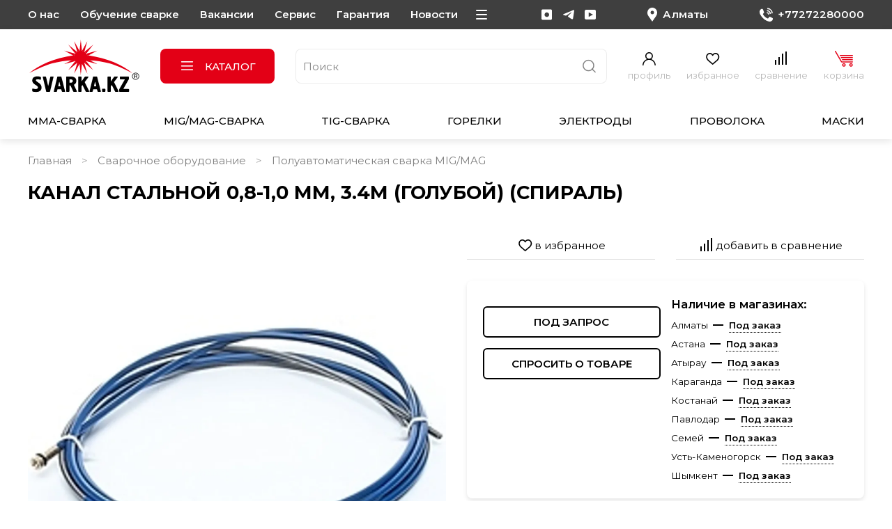

--- FILE ---
content_type: text/html; charset=utf-8
request_url: https://www.svarka.kz/collection/poluavtomaticheskaya-svarka-migmag/product/kanal-stalnoy-08-10-mm-34m-goluboy
body_size: 85878
content:
<!DOCTYPE html>
<html
  style="
    --color-btn-bg:#E30016;
--color-btn-bg-is-dark:true;
--bg:#FFFFFF;
--bg-is-dark:false;

--color-text: var(--color-text-dark);
--color-text-minor-shade: var(--color-text-dark-minor-shade);
--color-text-major-shade: var(--color-text-dark-major-shade);
--color-text-half-shade: var(--color-text-dark-half-shade);

--color-notice-warning-is-dark:false;
--color-notice-success-is-dark:false;
--color-notice-error-is-dark:false;
--color-notice-info-is-dark:false;
--color-form-controls-bg:var(--bg);
--color-form-controls-bg-disabled:var(--bg-minor-shade);
--color-form-controls-border-color:var(--bg-half-shade);
--color-form-controls-color:var(--color-text);
--is-editor:false;


  "
  >
  <head><link media='print' onload='this.media="all"' rel='stylesheet' type='text/css' href='/served_assets/public/jquery.modal-0c2631717f4ce8fa97b5d04757d294c2bf695df1d558678306d782f4bf7b4773.css'><meta data-config="{&quot;product_id&quot;:105859650}" name="page-config" content="" /><meta data-config="{&quot;money_with_currency_format&quot;:{&quot;delimiter&quot;:&quot; &quot;,&quot;separator&quot;:&quot;.&quot;,&quot;format&quot;:&quot;%n %u&quot;,&quot;unit&quot;:&quot;тг&quot;,&quot;show_price_without_cents&quot;:1},&quot;currency_code&quot;:&quot;KZT&quot;,&quot;currency_iso_code&quot;:&quot;KZT&quot;,&quot;default_currency&quot;:{&quot;title&quot;:&quot;Казахстанский тенге&quot;,&quot;code&quot;:&quot;KZT&quot;,&quot;rate&quot;:&quot;0.152876&quot;,&quot;format_string&quot;:&quot;%n %u&quot;,&quot;unit&quot;:&quot;тг&quot;,&quot;price_separator&quot;:&quot;&quot;,&quot;is_default&quot;:true,&quot;price_delimiter&quot;:&quot;&quot;,&quot;show_price_with_delimiter&quot;:true,&quot;show_price_without_cents&quot;:true},&quot;facebook&quot;:{&quot;pixelActive&quot;:true,&quot;currency_code&quot;:&quot;KZT&quot;,&quot;use_variants&quot;:null},&quot;vk&quot;:{&quot;pixel_active&quot;:null,&quot;price_list_id&quot;:null},&quot;new_ya_metrika&quot;:true,&quot;ecommerce_data_container&quot;:&quot;dataLayer&quot;,&quot;common_js_version&quot;:null,&quot;vue_ui_version&quot;:null,&quot;feedback_captcha_enabled&quot;:&quot;1&quot;,&quot;account_id&quot;:364018,&quot;hide_items_out_of_stock&quot;:false,&quot;forbid_order_over_existing&quot;:false,&quot;minimum_items_price&quot;:null,&quot;enable_comparison&quot;:true,&quot;locale&quot;:&quot;ru&quot;,&quot;client_group&quot;:null,&quot;consent_to_personal_data&quot;:{&quot;active&quot;:true,&quot;obligatory&quot;:true,&quot;description&quot;:&quot;&quot;},&quot;recaptcha_key&quot;:&quot;6LfXhUEmAAAAAOGNQm5_a2Ach-HWlFKD3Sq7vfFj&quot;,&quot;recaptcha_key_v3&quot;:&quot;6LcZi0EmAAAAAPNov8uGBKSHCvBArp9oO15qAhXa&quot;,&quot;yandex_captcha_key&quot;:&quot;ysc1_ec1ApqrRlTZTXotpTnO8PmXe2ISPHxsd9MO3y0rye822b9d2&quot;,&quot;checkout_float_order_content_block&quot;:true,&quot;available_products_characteristics_ids&quot;:null,&quot;sber_id_app_id&quot;:&quot;5b5a3c11-72e5-4871-8649-4cdbab3ba9a4&quot;,&quot;theme_generation&quot;:4,&quot;quick_checkout_captcha_enabled&quot;:true,&quot;max_order_lines_count&quot;:500,&quot;sber_bnpl_min_amount&quot;:1000,&quot;sber_bnpl_max_amount&quot;:150000,&quot;counter_settings&quot;:{&quot;data_layer_name&quot;:&quot;dataLayer&quot;,&quot;new_counters_setup&quot;:true,&quot;add_to_cart_event&quot;:true,&quot;remove_from_cart_event&quot;:true,&quot;add_to_wishlist_event&quot;:true,&quot;purchase_event&quot;:true},&quot;site_setting&quot;:{&quot;show_cart_button&quot;:true,&quot;show_service_button&quot;:false,&quot;show_marketplace_button&quot;:true,&quot;show_quick_checkout_button&quot;:true},&quot;warehouses&quot;:[{&quot;id&quot;:2732,&quot;title&quot;:&quot;Основной склад&quot;,&quot;array_index&quot;:0},{&quot;id&quot;:2735,&quot;title&quot;:&quot;Склад Астана&quot;,&quot;array_index&quot;:3},{&quot;id&quot;:2733,&quot;title&quot;:&quot;Склад Атырау&quot;,&quot;array_index&quot;:1},{&quot;id&quot;:2734,&quot;title&quot;:&quot;Склад Караганда&quot;,&quot;array_index&quot;:2},{&quot;id&quot;:4101735,&quot;title&quot;:&quot;Склад Костанай&quot;,&quot;array_index&quot;:8},{&quot;id&quot;:2736,&quot;title&quot;:&quot;Склад Павлодар&quot;,&quot;array_index&quot;:4},{&quot;id&quot;:2737,&quot;title&quot;:&quot;Склад Семей&quot;,&quot;array_index&quot;:5},{&quot;id&quot;:2738,&quot;title&quot;:&quot;Склад Усть-Каменогорск&quot;,&quot;array_index&quot;:6},{&quot;id&quot;:2739,&quot;title&quot;:&quot;Склад Шымкент&quot;,&quot;array_index&quot;:7}],&quot;captcha_type&quot;:&quot;google&quot;,&quot;human_readable_urls&quot;:false}" name="shop-config" content="" /><meta name='js-evnvironment' content='production' /><meta name='default-locale' content='ru' /><meta name='insales-redefined-api-methods' content="[]" /><script type="text/javascript" src="https://static.insales-cdn.com/assets/static-versioned/v3.72/static/libs/lodash/4.17.21/lodash.min.js"></script><script>dataLayer= []; dataLayer.push({
        event: 'view_item',
        ecommerce: {
          items: [{"item_id":"105859650","item_name":"Канал стальной 0,8-1,0 мм, 3.4м (голубой) (спираль)","item_category":"svarka.kz — сварочное оборудование и материалы/Сварочное  оборудование/Полуавтоматическая сварка MIG/MAG","price":1000}]
         }
      });</script>
<!--InsalesCounter -->
<script type="text/javascript">
(function() {
  if (typeof window.__insalesCounterId !== 'undefined') {
    return;
  }

  try {
    Object.defineProperty(window, '__insalesCounterId', {
      value: 364018,
      writable: true,
      configurable: true
    });
  } catch (e) {
    console.error('InsalesCounter: Failed to define property, using fallback:', e);
    window.__insalesCounterId = 364018;
  }

  if (typeof window.__insalesCounterId === 'undefined') {
    console.error('InsalesCounter: Failed to set counter ID');
    return;
  }

  let script = document.createElement('script');
  script.async = true;
  script.src = '/javascripts/insales_counter.js?7';
  let firstScript = document.getElementsByTagName('script')[0];
  firstScript.parentNode.insertBefore(script, firstScript);
})();
</script>
<!-- /InsalesCounter -->

    <!-- meta -->
<meta charset="UTF-8" /><title>Канал стальной 0,8-1,0 мм, 3.4м (голубой) (спираль) - купить по выгодной цене | svarka.kz | Сварочное оборудование и материалы</title><meta name="description" content="Предлагаем купить Канал стальной 0,8-1,0 мм, 3.4м (голубой) (спираль).
Цена - 1 000 тг. Быстрая доставка.
Смотрите все товары в разделе «Полуавтоматическая сварка MIG/MAG»
">
<meta data-config="{&quot;static-versioned&quot;: &quot;1.38&quot;}" name="theme-meta-data" content="">
<meta name="robots" content="index,follow" />
<meta http-equiv="X-UA-Compatible" content="IE=edge,chrome=1" />
<meta name="viewport" content="width=device-width, initial-scale=1.0" />
<meta name="SKYPE_TOOLBAR" content="SKYPE_TOOLBAR_PARSER_COMPATIBLE" />
<meta name="format-detection" content="telephone=no">

<!-- canonical url--><link rel="canonical" href="https://www.svarka.kz/collection/poluavtomaticheskaya-svarka-migmag/product/kanal-stalnoy-08-10-mm-34m-goluboy"/>


<!-- rss feed-->
    <meta property="og:title" content="Канал стальной 0,8-1,0 мм, 3.4м (голубой) (спираль)">
    <meta property="og:type" content="website">
    <meta property="og:url" content="https://www.svarka.kz/collection/poluavtomaticheskaya-svarka-migmag/product/kanal-stalnoy-08-10-mm-34m-goluboy">

    
      <meta property="og:image" content="https://static.insales-cdn.com/images/products/1/7917/157949677/1dsm2323.jpg">
    




<!-- icons-->
<link rel="icon" type="image/png" sizes="16x16" href="https://static.insales-cdn.com/assets/1/2766/6531790/1768817257/favicon.png" /><style media="screen">
  @supports (content-visibility: hidden) {
    body:not(.settings_loaded) {
      content-visibility: hidden;
    }
  }
  @supports not (content-visibility: hidden) {
    body:not(.settings_loaded) {
      visibility: hidden;
    }
  }
</style>

  <meta name='product-id' content='105859650' />
</head>
  <body data-multi-lang="false" data-theme-template="product" data-sidebar-type="normal" data-sidebar-position="left">
    <div class="preloader">
      <div class="lds-ellipsis"><div></div><div></div><div></div><div></div></div>
    </div>
    <noscript>
<div class="njs-alert-overlay">
  <div class="njs-alert-wrapper">
    <div class="njs-alert">
      <p></p>
    </div>
  </div>
</div>
</noscript>

    <div class="page_layout page_layout-clear ">
      <header>
      
        <div
  class="layout widget-type_hnav"
  style="--bg:#3F3F3F; --bg-is-dark:true; --bg-minor-shade:#535353; --bg-minor-shade-is-dark:true; --bg-major-shade:#666666; --bg-major-shade-is-dark:true; --bg-half-shade:#9f9f9f; --bg-half-shade-is-dark:true; --color-accent-text:#FFFFFF; --color-accent-text-is-light:true; --color-accent-text-minor-shade:#f7f7f7; --color-accent-text-minor-shade-is-light:true; --color-accent-text-major-shade:#ededed; --color-accent-text-major-shade-is-light:true; --color-accent-text-half-shade:#808080; --color-accent-text-half-shade-is-dark:true; --layout-wide-bg:true; --layout-pt:10px; --layout-pb:10px; --layout-wide-content:false; --hide-desktop:false; --hide-mobile:false;"
  data-widget-drop-item-id="68279831"
  
  >
  <div class="layout__content">
    <ul class="menu" data-navigation><li data-navigation-item><a data-navigation-link="/page/o-kompanii-too-welding-company" href="/page/o-kompanii-too-welding-company" title="О нас">О нас</a></li><li data-navigation-item><a data-navigation-link="/page/obuchenie-svarke" href="/page/obuchenie-svarke" title="Обучение сварке">Обучение сварке</a></li><li data-navigation-item><a data-navigation-link="/page/vakansii" href="/page/vakansii" title="Вакансии">Вакансии</a></li><li data-navigation-item><a data-navigation-link="/page/service" href="/page/service" title="Сервис">Сервис</a></li><li data-navigation-item><a data-navigation-link="/page/garantiya-i-vozvrat" href="/page/garantiya-i-vozvrat" title="Гарантия">Гарантия</a></li><li data-navigation-item><a data-navigation-link="/blogs/novosti" href="/blogs/novosti" title="Новости">Новости</a></li><li data-navigation-item><a data-navigation-link="/page/contacts" href="/page/contacts" title="Контакты">Контакты</a></li><li data-navigation-item><a data-navigation-link="/page/delivery" href="/page/delivery" title="Доставка">Доставка</a></li><li data-navigation-item><a data-navigation-link="/page/oplata" href="/page/oplata" title="Оплата">Оплата</a></li></ul>
<ul class="social">

<li><a href="https://www.instagram.com/svarkakz.official/" title="Instagram" target="_blank">
<svg width="16px" height="16px" viewBox="0 0 16 16" version="1.1" xmlns="http://www.w3.org/2000/svg" xmlns:xlink="http://www.w3.org/1999/xlink">
    <g stroke="none" stroke-width="1" fill="none" fill-rule="evenodd">
        <g transform="translate(-1328.000000, -18.000000)" fill="currentColor">
            <g transform="translate(1328.000000, 18.457770)">
                <path d="M7.69922,4.33788 C5.88281,4.33788 4.4043,5.81444 4.4043,7.63085 C4.4043,9.44726 5.88282,10.92773 7.69922,10.92773 C9.51563,10.92773 10.99414,9.44726 10.99414,7.63086 C10.99414,5.81445 9.51562,4.33789 7.69922,4.33789 C7.69922,4.33789 7.69922,4.33788 7.69922,4.33788 Z M13.13184,15.08398 C13.13184,15.08398 1.94727,15.08398 1.94727,15.08398 C0.87305,15.08398 0,14.20898 0,13.13476 C0,13.13476 0,1.95117 0,1.95117 C0,0.87695 0.87305,0 1.94727,0 C1.94727,0 13.13184,0 13.13184,0 C14.20508,0 15.07911,0.87695 15.07911,1.95117 C15.07911,1.95117 15.07911,13.13476 15.07911,13.13476 C15.07911,14.20898 14.20509,15.08398 13.13184,15.08398 Z" id="inst"></path>
            </g>
        </g>
    </g>
</svg>
  </a>
  </li>


<li><a href="https://t.me/svarka_kaz" title="Telegram" target="_blank">
<svg width="1414px" height="1169px" viewBox="0 0 1414 1169" version="1.1" xmlns="http://www.w3.org/2000/svg" xmlns:xlink="http://www.w3.org/1999/xlink">
    <g id="Page-1" stroke="none" stroke-width="1" fill="none" fill-rule="evenodd">
        <g id="telegram-1" transform="translate(-2775.000000, 0.290476)" fill="currentColor" fill-rule="nonzero">
            <path d="M2862.235,508.869524 C2862.235,508.869524 3487.235,252.369524 3703.995,162.049524 C3787.09,125.924524 4068.88,10.3145239 4068.88,10.3145239 C4068.88,10.3145239 4198.94,-40.2604761 4188.1,82.5695239 C4184.485,133.149524 4155.585,310.169524 4126.685,501.644524 C4083.33,772.599524 4036.365,1068.83952 4036.365,1068.83952 C4036.365,1068.83952 4029.14,1151.93452 3967.725,1166.38452 C3906.31,1180.83452 3805.15,1115.80952 3787.09,1101.35452 C3772.635,1090.51952 3516.135,927.944524 3422.205,848.464524 C3396.915,826.789524 3368.015,783.439524 3425.815,732.859524 C3555.875,613.639524 3711.22,465.519524 3805.15,371.589524 C3848.505,328.234524 3891.855,227.079524 3711.22,349.909524 C3454.72,526.934524 3201.83,693.119524 3201.83,693.119524 C3201.83,693.119524 3144.025,729.244524 3035.645,696.729524 C2927.26,664.219524 2800.815,620.864524 2800.815,620.864524 C2800.815,620.864524 2714.115,566.674524 2862.235,508.869524 L2862.235,508.869524 Z" id="Path"></path>
        </g>
    </g>
</svg>
  </a>
  </li>


<li><a href="https://www.youtube.com/@SVARKAKZ-kv6ir" title="YouTube" target="_blank">
<svg class="Icon Icon--youtube" role="presentation" viewBox="0 0 33 32">
      <path fill="currentColor" d="M0 25.693q0 1.997 1.318 3.395t3.209 1.398h24.259q1.891 0 3.209-1.398t1.318-3.395V6.387q0-1.997-1.331-3.435t-3.195-1.438H4.528q-1.864 0-3.195 1.438T.002 6.387v19.306zm12.116-3.488V9.876q0-.186.107-.293.08-.027.133-.027l.133.027 11.61 6.178q.107.107.107.266 0 .107-.107.213l-11.61 6.178q-.053.053-.107.053-.107 0-.16-.053-.107-.107-.107-.213z"></path>
    </svg>
  </a>
  </li>

  
  </ul>
<a class="city show-city" href="#city-popUp">
<svg width="14px" height="20px" viewBox="0 0 14 20" version="1.1" xmlns="http://www.w3.org/2000/svg" xmlns:xlink="http://www.w3.org/1999/xlink">
    <g stroke="none" stroke-width="1" fill="none" fill-rule="evenodd">
        <g transform="translate(-1544.000000, -16.000000)" fill="currentColor">
            <path d="M1551.06665,20.38409 C1549.65967,20.38562 1548.51929,21.52594 1548.51758,22.93316 C1548.51929,24.34033 1549.65967,25.48065 1551.0669,25.48217 C1552.47388,25.48046 1553.61378,24.34002 1553.61475,22.9331 C1553.61402,21.52722 1552.47583,20.3872 1551.06983,20.38415 C1551.06983,20.38415 1551.06665,20.38409 1551.06665,20.38409 Z M1551.00171,35.99609 L1551.00171,35.99609 C1547.2631,30.5961033 1545.3938,27.89611 1545.3938,27.89611 C1543.31348,24.85638 1543.58594,20.78741 1546.05274,18.05212 C1547.36231,16.73437 1549.14478,15.99536 1551.00269,16 C1552.86036,15.99524 1554.64307,16.73419 1555.95264,18.05218 C1558.41919,20.79315 1558.68799,24.86688 1556.60254,27.90814 C1556.60254,27.90814 1554.73584,30.6054267 1551.00244,36 L1551.00171,35.99609 Z"></path>
        </g>
    </g>
</svg>
<span class="js-geo"><span class="city-name">Алматы</span>

<select class="select-city">
            
            <option value="predstavitelstvo-v-gorode-almaty"
                    data-phone="+77272280000"
                    >Алматы</option>
            
            <option value="predstavitelstvo-v-gorode-astana"
                    data-phone="+7(7172)49-15-28"
                    >Астана</option>
            
            <option value="magazin-svarochnogo-oborudovaniya-v-atyrau"
                    data-phone="+7 (7122) 75-45-75"
                    >Атырау</option>
            
            <option value="predstavitelstvo-v-gorode-karaganda"
                    data-phone="+7 (7212) 50-40-24"
                    >Караганда</option>
            
            <option value="predstavitelstvo-v-gorode-kostanae"
                    data-phone="+7(777) 972-12-72"
                    >Костанай</option>
            
            <option value="predstavitelstvo-v-gorode-pavlodar"
                    data-phone="+7 (7182) 66-28-45"
                    >Павлодар</option>
            
            <option value="predstavitelstvo-v-gorode-semey"
                    data-phone="+7 (7222) 63-71-35"
                    >Семей</option>
            
            <option value="predstavitelstvo-v-ust-kamenogorske"
                    data-phone="+7 (7232) 29-35-39"
                    >Усть-Каменогорск</option>
            
            <option value="shymkent"
                    data-phone="+7 (7252) 39-10-10"
                    >Шымкент</option>
            
            </select></span>
</a>



<a data-id="10224075" class="phone city-item active" href="tel:+77272280000" class="phone">
<svg width="19px" height="20px" viewBox="0 0 19 20" version="1.1" xmlns="http://www.w3.org/2000/svg" xmlns:xlink="http://www.w3.org/1999/xlink">
    <g stroke="none" stroke-width="1" fill="none" fill-rule="evenodd">
        <g transform="translate(-1689.000000, -15.000000)" fill="currentColor">
            <g transform="translate(1689.000090, 16.000030)">
                <path d="M18.6605727,16.555504 C18.2736457,17.6810127 16.7377079,18.6160029 15.5123275,18.8898794 C14.6742941,19.0737371 13.5793928,19.2204313 9.89397189,17.6455593 C5.17988911,15.6326049 2.14392307,10.6945282 1.90724494,10.3739873 C1.68066673,10.0534263 0.00214998303,7.7594749 0.00214998303,5.38633581 C-0.0397096865,3.86340879 0.558275593,2.39611715 1.64228703,1.36203733 C2.09456346,0.953607897 2.68210883,0.741127386 3.28244409,0.768860063 C3.48115252,0.768860063 3.65926111,0.779271068 3.82001984,0.787611873 C4.29132612,0.808463886 4.52800425,0.837216662 4.8385918,1.60423071 C5.22551875,2.5654935 6.1681813,4.93906263 6.28045042,5.18208609 C6.44157915,5.45164211 6.46698894,5.78480428 6.34869988,6.07707249 C6.21682092,6.35750956 6.0413623,6.6137943 5.82932398,6.83575573 C5.59263585,7.11671285 5.36806762,7.33180362 5.13140949,7.63362275 C4.9149312,7.8962181 4.67016313,8.17552506 4.94279098,8.66282211 C5.64774541,9.89976151 6.52460849,11.02331 7.54540043,11.997644 C8.64220177,13.0322239 9.9184917,13.8436122 11.3071307,14.3891449 C11.6847978,14.5739427 12.1336342,14.5009757 12.4379918,14.2053071 C12.8846783,13.6582743 13.302605,13.0869292 13.6900219,12.4937019 C13.9271,12.0862726 14.4248461,11.9307176 14.8410928,12.1339572 C15.2740594,12.2890122 17.5660513,13.4566449 18.0373676,13.6984382 C18.5086939,13.9401916 18.8193014,14.0581529 18.9335805,14.2628527 C19.0478796,14.4675425 19.0474896,15.4271051 18.6605527,16.555524 C18.6605527,16.555524 18.6605727,16.555504 18.6605727,16.555504 Z" id="Path-4954"></path>
                <path d="M11.4437108,0.71655207 C14.805805,0.720260838 17.5304527,3.44487613 17.5341715,6.80700974 C17.5341715,7.00487404 17.6945478,7.16527078 17.8924215,7.16527078 C18.0902952,7.16527078 18.2506715,7.00487404 18.2506715,6.80700974 C18.2465829,3.04932747 15.2014026,0.00412862909 11.4437508,0 C11.245877,0 11.0854707,0.16042673 11.0854707,0.35829103 C11.0854707,0.556145333 11.245877,0.71655207 11.4437508,0.71655207 C11.4437508,0.71655207 11.4437108,0.71655207 11.4437108,0.71655207 Z" id="Path-4955" stroke="currentColor"></path>
                <path d="M11.0100274,3.74446662 C13.1850113,3.74701526 14.9475564,5.50955731 14.950115,7.68455987 C14.950115,7.8823746 15.110489,8.04274926 15.3083229,8.04274926 C15.5060969,8.04274926 15.6664709,7.8823846 15.6664709,7.68455987 C15.6635425,5.11407777 13.5804893,3.03102628 11.0100274,3.02808784 C10.8121935,3.02808784 10.6518495,3.1884525 10.6518495,3.38627723 C10.6518495,3.58409196 10.8121935,3.74446662 11.0100274,3.74446662 Z" id="Path-4956" stroke="currentColor"></path>
                <path d="M10.7698907,6.7030646 C11.7614956,6.70423339 12.5650688,7.5049639 12.5662316,8.49311027 C12.5662316,8.69082545 12.7270866,8.85110941 12.9255139,8.85110941 C13.123881,8.85110941 13.2847359,8.69082545 13.2847359,8.49313025 C13.283142,7.10969337 12.1581596,5.98861471 10.7698907,5.98704634 C10.5714635,5.98704634 10.4106386,6.14734029 10.4106386,6.34505547 C10.4106386,6.54277065 10.5714635,6.7030646 10.7698907,6.7030646 Z" id="Path-4957" stroke="currentColor"></path>
            </g>
        </g>
    </g>
  </svg><span>+77272280000</span></a>



<a data-id="10224123" class="phone city-item" href="tel:+77272280000" class="phone">
<svg width="19px" height="20px" viewBox="0 0 19 20" version="1.1" xmlns="http://www.w3.org/2000/svg" xmlns:xlink="http://www.w3.org/1999/xlink">
    <g stroke="none" stroke-width="1" fill="none" fill-rule="evenodd">
        <g transform="translate(-1689.000000, -15.000000)" fill="currentColor">
            <g transform="translate(1689.000090, 16.000030)">
                <path d="M18.6605727,16.555504 C18.2736457,17.6810127 16.7377079,18.6160029 15.5123275,18.8898794 C14.6742941,19.0737371 13.5793928,19.2204313 9.89397189,17.6455593 C5.17988911,15.6326049 2.14392307,10.6945282 1.90724494,10.3739873 C1.68066673,10.0534263 0.00214998303,7.7594749 0.00214998303,5.38633581 C-0.0397096865,3.86340879 0.558275593,2.39611715 1.64228703,1.36203733 C2.09456346,0.953607897 2.68210883,0.741127386 3.28244409,0.768860063 C3.48115252,0.768860063 3.65926111,0.779271068 3.82001984,0.787611873 C4.29132612,0.808463886 4.52800425,0.837216662 4.8385918,1.60423071 C5.22551875,2.5654935 6.1681813,4.93906263 6.28045042,5.18208609 C6.44157915,5.45164211 6.46698894,5.78480428 6.34869988,6.07707249 C6.21682092,6.35750956 6.0413623,6.6137943 5.82932398,6.83575573 C5.59263585,7.11671285 5.36806762,7.33180362 5.13140949,7.63362275 C4.9149312,7.8962181 4.67016313,8.17552506 4.94279098,8.66282211 C5.64774541,9.89976151 6.52460849,11.02331 7.54540043,11.997644 C8.64220177,13.0322239 9.9184917,13.8436122 11.3071307,14.3891449 C11.6847978,14.5739427 12.1336342,14.5009757 12.4379918,14.2053071 C12.8846783,13.6582743 13.302605,13.0869292 13.6900219,12.4937019 C13.9271,12.0862726 14.4248461,11.9307176 14.8410928,12.1339572 C15.2740594,12.2890122 17.5660513,13.4566449 18.0373676,13.6984382 C18.5086939,13.9401916 18.8193014,14.0581529 18.9335805,14.2628527 C19.0478796,14.4675425 19.0474896,15.4271051 18.6605527,16.555524 C18.6605527,16.555524 18.6605727,16.555504 18.6605727,16.555504 Z" id="Path-4954"></path>
                <path d="M11.4437108,0.71655207 C14.805805,0.720260838 17.5304527,3.44487613 17.5341715,6.80700974 C17.5341715,7.00487404 17.6945478,7.16527078 17.8924215,7.16527078 C18.0902952,7.16527078 18.2506715,7.00487404 18.2506715,6.80700974 C18.2465829,3.04932747 15.2014026,0.00412862909 11.4437508,0 C11.245877,0 11.0854707,0.16042673 11.0854707,0.35829103 C11.0854707,0.556145333 11.245877,0.71655207 11.4437508,0.71655207 C11.4437508,0.71655207 11.4437108,0.71655207 11.4437108,0.71655207 Z" id="Path-4955" stroke="currentColor"></path>
                <path d="M11.0100274,3.74446662 C13.1850113,3.74701526 14.9475564,5.50955731 14.950115,7.68455987 C14.950115,7.8823746 15.110489,8.04274926 15.3083229,8.04274926 C15.5060969,8.04274926 15.6664709,7.8823846 15.6664709,7.68455987 C15.6635425,5.11407777 13.5804893,3.03102628 11.0100274,3.02808784 C10.8121935,3.02808784 10.6518495,3.1884525 10.6518495,3.38627723 C10.6518495,3.58409196 10.8121935,3.74446662 11.0100274,3.74446662 Z" id="Path-4956" stroke="currentColor"></path>
                <path d="M10.7698907,6.7030646 C11.7614956,6.70423339 12.5650688,7.5049639 12.5662316,8.49311027 C12.5662316,8.69082545 12.7270866,8.85110941 12.9255139,8.85110941 C13.123881,8.85110941 13.2847359,8.69082545 13.2847359,8.49313025 C13.283142,7.10969337 12.1581596,5.98861471 10.7698907,5.98704634 C10.5714635,5.98704634 10.4106386,6.14734029 10.4106386,6.34505547 C10.4106386,6.54277065 10.5714635,6.7030646 10.7698907,6.7030646 Z" id="Path-4957" stroke="currentColor"></path>
            </g>
        </g>
    </g>
  </svg><span>+7(7172)49-15-28</span></a>



<a data-id="10224171" class="phone city-item" href="tel:+77272280000" class="phone">
<svg width="19px" height="20px" viewBox="0 0 19 20" version="1.1" xmlns="http://www.w3.org/2000/svg" xmlns:xlink="http://www.w3.org/1999/xlink">
    <g stroke="none" stroke-width="1" fill="none" fill-rule="evenodd">
        <g transform="translate(-1689.000000, -15.000000)" fill="currentColor">
            <g transform="translate(1689.000090, 16.000030)">
                <path d="M18.6605727,16.555504 C18.2736457,17.6810127 16.7377079,18.6160029 15.5123275,18.8898794 C14.6742941,19.0737371 13.5793928,19.2204313 9.89397189,17.6455593 C5.17988911,15.6326049 2.14392307,10.6945282 1.90724494,10.3739873 C1.68066673,10.0534263 0.00214998303,7.7594749 0.00214998303,5.38633581 C-0.0397096865,3.86340879 0.558275593,2.39611715 1.64228703,1.36203733 C2.09456346,0.953607897 2.68210883,0.741127386 3.28244409,0.768860063 C3.48115252,0.768860063 3.65926111,0.779271068 3.82001984,0.787611873 C4.29132612,0.808463886 4.52800425,0.837216662 4.8385918,1.60423071 C5.22551875,2.5654935 6.1681813,4.93906263 6.28045042,5.18208609 C6.44157915,5.45164211 6.46698894,5.78480428 6.34869988,6.07707249 C6.21682092,6.35750956 6.0413623,6.6137943 5.82932398,6.83575573 C5.59263585,7.11671285 5.36806762,7.33180362 5.13140949,7.63362275 C4.9149312,7.8962181 4.67016313,8.17552506 4.94279098,8.66282211 C5.64774541,9.89976151 6.52460849,11.02331 7.54540043,11.997644 C8.64220177,13.0322239 9.9184917,13.8436122 11.3071307,14.3891449 C11.6847978,14.5739427 12.1336342,14.5009757 12.4379918,14.2053071 C12.8846783,13.6582743 13.302605,13.0869292 13.6900219,12.4937019 C13.9271,12.0862726 14.4248461,11.9307176 14.8410928,12.1339572 C15.2740594,12.2890122 17.5660513,13.4566449 18.0373676,13.6984382 C18.5086939,13.9401916 18.8193014,14.0581529 18.9335805,14.2628527 C19.0478796,14.4675425 19.0474896,15.4271051 18.6605527,16.555524 C18.6605527,16.555524 18.6605727,16.555504 18.6605727,16.555504 Z" id="Path-4954"></path>
                <path d="M11.4437108,0.71655207 C14.805805,0.720260838 17.5304527,3.44487613 17.5341715,6.80700974 C17.5341715,7.00487404 17.6945478,7.16527078 17.8924215,7.16527078 C18.0902952,7.16527078 18.2506715,7.00487404 18.2506715,6.80700974 C18.2465829,3.04932747 15.2014026,0.00412862909 11.4437508,0 C11.245877,0 11.0854707,0.16042673 11.0854707,0.35829103 C11.0854707,0.556145333 11.245877,0.71655207 11.4437508,0.71655207 C11.4437508,0.71655207 11.4437108,0.71655207 11.4437108,0.71655207 Z" id="Path-4955" stroke="currentColor"></path>
                <path d="M11.0100274,3.74446662 C13.1850113,3.74701526 14.9475564,5.50955731 14.950115,7.68455987 C14.950115,7.8823746 15.110489,8.04274926 15.3083229,8.04274926 C15.5060969,8.04274926 15.6664709,7.8823846 15.6664709,7.68455987 C15.6635425,5.11407777 13.5804893,3.03102628 11.0100274,3.02808784 C10.8121935,3.02808784 10.6518495,3.1884525 10.6518495,3.38627723 C10.6518495,3.58409196 10.8121935,3.74446662 11.0100274,3.74446662 Z" id="Path-4956" stroke="currentColor"></path>
                <path d="M10.7698907,6.7030646 C11.7614956,6.70423339 12.5650688,7.5049639 12.5662316,8.49311027 C12.5662316,8.69082545 12.7270866,8.85110941 12.9255139,8.85110941 C13.123881,8.85110941 13.2847359,8.69082545 13.2847359,8.49313025 C13.283142,7.10969337 12.1581596,5.98861471 10.7698907,5.98704634 C10.5714635,5.98704634 10.4106386,6.14734029 10.4106386,6.34505547 C10.4106386,6.54277065 10.5714635,6.7030646 10.7698907,6.7030646 Z" id="Path-4957" stroke="currentColor"></path>
            </g>
        </g>
    </g>
  </svg><span>+7 (7122) 75-45-75</span></a>



<a data-id="10224193" class="phone city-item" href="tel:+77272280000" class="phone">
<svg width="19px" height="20px" viewBox="0 0 19 20" version="1.1" xmlns="http://www.w3.org/2000/svg" xmlns:xlink="http://www.w3.org/1999/xlink">
    <g stroke="none" stroke-width="1" fill="none" fill-rule="evenodd">
        <g transform="translate(-1689.000000, -15.000000)" fill="currentColor">
            <g transform="translate(1689.000090, 16.000030)">
                <path d="M18.6605727,16.555504 C18.2736457,17.6810127 16.7377079,18.6160029 15.5123275,18.8898794 C14.6742941,19.0737371 13.5793928,19.2204313 9.89397189,17.6455593 C5.17988911,15.6326049 2.14392307,10.6945282 1.90724494,10.3739873 C1.68066673,10.0534263 0.00214998303,7.7594749 0.00214998303,5.38633581 C-0.0397096865,3.86340879 0.558275593,2.39611715 1.64228703,1.36203733 C2.09456346,0.953607897 2.68210883,0.741127386 3.28244409,0.768860063 C3.48115252,0.768860063 3.65926111,0.779271068 3.82001984,0.787611873 C4.29132612,0.808463886 4.52800425,0.837216662 4.8385918,1.60423071 C5.22551875,2.5654935 6.1681813,4.93906263 6.28045042,5.18208609 C6.44157915,5.45164211 6.46698894,5.78480428 6.34869988,6.07707249 C6.21682092,6.35750956 6.0413623,6.6137943 5.82932398,6.83575573 C5.59263585,7.11671285 5.36806762,7.33180362 5.13140949,7.63362275 C4.9149312,7.8962181 4.67016313,8.17552506 4.94279098,8.66282211 C5.64774541,9.89976151 6.52460849,11.02331 7.54540043,11.997644 C8.64220177,13.0322239 9.9184917,13.8436122 11.3071307,14.3891449 C11.6847978,14.5739427 12.1336342,14.5009757 12.4379918,14.2053071 C12.8846783,13.6582743 13.302605,13.0869292 13.6900219,12.4937019 C13.9271,12.0862726 14.4248461,11.9307176 14.8410928,12.1339572 C15.2740594,12.2890122 17.5660513,13.4566449 18.0373676,13.6984382 C18.5086939,13.9401916 18.8193014,14.0581529 18.9335805,14.2628527 C19.0478796,14.4675425 19.0474896,15.4271051 18.6605527,16.555524 C18.6605527,16.555524 18.6605727,16.555504 18.6605727,16.555504 Z" id="Path-4954"></path>
                <path d="M11.4437108,0.71655207 C14.805805,0.720260838 17.5304527,3.44487613 17.5341715,6.80700974 C17.5341715,7.00487404 17.6945478,7.16527078 17.8924215,7.16527078 C18.0902952,7.16527078 18.2506715,7.00487404 18.2506715,6.80700974 C18.2465829,3.04932747 15.2014026,0.00412862909 11.4437508,0 C11.245877,0 11.0854707,0.16042673 11.0854707,0.35829103 C11.0854707,0.556145333 11.245877,0.71655207 11.4437508,0.71655207 C11.4437508,0.71655207 11.4437108,0.71655207 11.4437108,0.71655207 Z" id="Path-4955" stroke="currentColor"></path>
                <path d="M11.0100274,3.74446662 C13.1850113,3.74701526 14.9475564,5.50955731 14.950115,7.68455987 C14.950115,7.8823746 15.110489,8.04274926 15.3083229,8.04274926 C15.5060969,8.04274926 15.6664709,7.8823846 15.6664709,7.68455987 C15.6635425,5.11407777 13.5804893,3.03102628 11.0100274,3.02808784 C10.8121935,3.02808784 10.6518495,3.1884525 10.6518495,3.38627723 C10.6518495,3.58409196 10.8121935,3.74446662 11.0100274,3.74446662 Z" id="Path-4956" stroke="currentColor"></path>
                <path d="M10.7698907,6.7030646 C11.7614956,6.70423339 12.5650688,7.5049639 12.5662316,8.49311027 C12.5662316,8.69082545 12.7270866,8.85110941 12.9255139,8.85110941 C13.123881,8.85110941 13.2847359,8.69082545 13.2847359,8.49313025 C13.283142,7.10969337 12.1581596,5.98861471 10.7698907,5.98704634 C10.5714635,5.98704634 10.4106386,6.14734029 10.4106386,6.34505547 C10.4106386,6.54277065 10.5714635,6.7030646 10.7698907,6.7030646 Z" id="Path-4957" stroke="currentColor"></path>
            </g>
        </g>
    </g>
  </svg><span>+7 (7212) 50-40-24</span></a>



<a data-id="27336361" class="phone city-item" href="tel:+77272280000" class="phone">
<svg width="19px" height="20px" viewBox="0 0 19 20" version="1.1" xmlns="http://www.w3.org/2000/svg" xmlns:xlink="http://www.w3.org/1999/xlink">
    <g stroke="none" stroke-width="1" fill="none" fill-rule="evenodd">
        <g transform="translate(-1689.000000, -15.000000)" fill="currentColor">
            <g transform="translate(1689.000090, 16.000030)">
                <path d="M18.6605727,16.555504 C18.2736457,17.6810127 16.7377079,18.6160029 15.5123275,18.8898794 C14.6742941,19.0737371 13.5793928,19.2204313 9.89397189,17.6455593 C5.17988911,15.6326049 2.14392307,10.6945282 1.90724494,10.3739873 C1.68066673,10.0534263 0.00214998303,7.7594749 0.00214998303,5.38633581 C-0.0397096865,3.86340879 0.558275593,2.39611715 1.64228703,1.36203733 C2.09456346,0.953607897 2.68210883,0.741127386 3.28244409,0.768860063 C3.48115252,0.768860063 3.65926111,0.779271068 3.82001984,0.787611873 C4.29132612,0.808463886 4.52800425,0.837216662 4.8385918,1.60423071 C5.22551875,2.5654935 6.1681813,4.93906263 6.28045042,5.18208609 C6.44157915,5.45164211 6.46698894,5.78480428 6.34869988,6.07707249 C6.21682092,6.35750956 6.0413623,6.6137943 5.82932398,6.83575573 C5.59263585,7.11671285 5.36806762,7.33180362 5.13140949,7.63362275 C4.9149312,7.8962181 4.67016313,8.17552506 4.94279098,8.66282211 C5.64774541,9.89976151 6.52460849,11.02331 7.54540043,11.997644 C8.64220177,13.0322239 9.9184917,13.8436122 11.3071307,14.3891449 C11.6847978,14.5739427 12.1336342,14.5009757 12.4379918,14.2053071 C12.8846783,13.6582743 13.302605,13.0869292 13.6900219,12.4937019 C13.9271,12.0862726 14.4248461,11.9307176 14.8410928,12.1339572 C15.2740594,12.2890122 17.5660513,13.4566449 18.0373676,13.6984382 C18.5086939,13.9401916 18.8193014,14.0581529 18.9335805,14.2628527 C19.0478796,14.4675425 19.0474896,15.4271051 18.6605527,16.555524 C18.6605527,16.555524 18.6605727,16.555504 18.6605727,16.555504 Z" id="Path-4954"></path>
                <path d="M11.4437108,0.71655207 C14.805805,0.720260838 17.5304527,3.44487613 17.5341715,6.80700974 C17.5341715,7.00487404 17.6945478,7.16527078 17.8924215,7.16527078 C18.0902952,7.16527078 18.2506715,7.00487404 18.2506715,6.80700974 C18.2465829,3.04932747 15.2014026,0.00412862909 11.4437508,0 C11.245877,0 11.0854707,0.16042673 11.0854707,0.35829103 C11.0854707,0.556145333 11.245877,0.71655207 11.4437508,0.71655207 C11.4437508,0.71655207 11.4437108,0.71655207 11.4437108,0.71655207 Z" id="Path-4955" stroke="currentColor"></path>
                <path d="M11.0100274,3.74446662 C13.1850113,3.74701526 14.9475564,5.50955731 14.950115,7.68455987 C14.950115,7.8823746 15.110489,8.04274926 15.3083229,8.04274926 C15.5060969,8.04274926 15.6664709,7.8823846 15.6664709,7.68455987 C15.6635425,5.11407777 13.5804893,3.03102628 11.0100274,3.02808784 C10.8121935,3.02808784 10.6518495,3.1884525 10.6518495,3.38627723 C10.6518495,3.58409196 10.8121935,3.74446662 11.0100274,3.74446662 Z" id="Path-4956" stroke="currentColor"></path>
                <path d="M10.7698907,6.7030646 C11.7614956,6.70423339 12.5650688,7.5049639 12.5662316,8.49311027 C12.5662316,8.69082545 12.7270866,8.85110941 12.9255139,8.85110941 C13.123881,8.85110941 13.2847359,8.69082545 13.2847359,8.49313025 C13.283142,7.10969337 12.1581596,5.98861471 10.7698907,5.98704634 C10.5714635,5.98704634 10.4106386,6.14734029 10.4106386,6.34505547 C10.4106386,6.54277065 10.5714635,6.7030646 10.7698907,6.7030646 Z" id="Path-4957" stroke="currentColor"></path>
            </g>
        </g>
    </g>
  </svg><span>+7(777) 972-12-72</span></a>



<a data-id="10224200" class="phone city-item" href="tel:+77272280000" class="phone">
<svg width="19px" height="20px" viewBox="0 0 19 20" version="1.1" xmlns="http://www.w3.org/2000/svg" xmlns:xlink="http://www.w3.org/1999/xlink">
    <g stroke="none" stroke-width="1" fill="none" fill-rule="evenodd">
        <g transform="translate(-1689.000000, -15.000000)" fill="currentColor">
            <g transform="translate(1689.000090, 16.000030)">
                <path d="M18.6605727,16.555504 C18.2736457,17.6810127 16.7377079,18.6160029 15.5123275,18.8898794 C14.6742941,19.0737371 13.5793928,19.2204313 9.89397189,17.6455593 C5.17988911,15.6326049 2.14392307,10.6945282 1.90724494,10.3739873 C1.68066673,10.0534263 0.00214998303,7.7594749 0.00214998303,5.38633581 C-0.0397096865,3.86340879 0.558275593,2.39611715 1.64228703,1.36203733 C2.09456346,0.953607897 2.68210883,0.741127386 3.28244409,0.768860063 C3.48115252,0.768860063 3.65926111,0.779271068 3.82001984,0.787611873 C4.29132612,0.808463886 4.52800425,0.837216662 4.8385918,1.60423071 C5.22551875,2.5654935 6.1681813,4.93906263 6.28045042,5.18208609 C6.44157915,5.45164211 6.46698894,5.78480428 6.34869988,6.07707249 C6.21682092,6.35750956 6.0413623,6.6137943 5.82932398,6.83575573 C5.59263585,7.11671285 5.36806762,7.33180362 5.13140949,7.63362275 C4.9149312,7.8962181 4.67016313,8.17552506 4.94279098,8.66282211 C5.64774541,9.89976151 6.52460849,11.02331 7.54540043,11.997644 C8.64220177,13.0322239 9.9184917,13.8436122 11.3071307,14.3891449 C11.6847978,14.5739427 12.1336342,14.5009757 12.4379918,14.2053071 C12.8846783,13.6582743 13.302605,13.0869292 13.6900219,12.4937019 C13.9271,12.0862726 14.4248461,11.9307176 14.8410928,12.1339572 C15.2740594,12.2890122 17.5660513,13.4566449 18.0373676,13.6984382 C18.5086939,13.9401916 18.8193014,14.0581529 18.9335805,14.2628527 C19.0478796,14.4675425 19.0474896,15.4271051 18.6605527,16.555524 C18.6605527,16.555524 18.6605727,16.555504 18.6605727,16.555504 Z" id="Path-4954"></path>
                <path d="M11.4437108,0.71655207 C14.805805,0.720260838 17.5304527,3.44487613 17.5341715,6.80700974 C17.5341715,7.00487404 17.6945478,7.16527078 17.8924215,7.16527078 C18.0902952,7.16527078 18.2506715,7.00487404 18.2506715,6.80700974 C18.2465829,3.04932747 15.2014026,0.00412862909 11.4437508,0 C11.245877,0 11.0854707,0.16042673 11.0854707,0.35829103 C11.0854707,0.556145333 11.245877,0.71655207 11.4437508,0.71655207 C11.4437508,0.71655207 11.4437108,0.71655207 11.4437108,0.71655207 Z" id="Path-4955" stroke="currentColor"></path>
                <path d="M11.0100274,3.74446662 C13.1850113,3.74701526 14.9475564,5.50955731 14.950115,7.68455987 C14.950115,7.8823746 15.110489,8.04274926 15.3083229,8.04274926 C15.5060969,8.04274926 15.6664709,7.8823846 15.6664709,7.68455987 C15.6635425,5.11407777 13.5804893,3.03102628 11.0100274,3.02808784 C10.8121935,3.02808784 10.6518495,3.1884525 10.6518495,3.38627723 C10.6518495,3.58409196 10.8121935,3.74446662 11.0100274,3.74446662 Z" id="Path-4956" stroke="currentColor"></path>
                <path d="M10.7698907,6.7030646 C11.7614956,6.70423339 12.5650688,7.5049639 12.5662316,8.49311027 C12.5662316,8.69082545 12.7270866,8.85110941 12.9255139,8.85110941 C13.123881,8.85110941 13.2847359,8.69082545 13.2847359,8.49313025 C13.283142,7.10969337 12.1581596,5.98861471 10.7698907,5.98704634 C10.5714635,5.98704634 10.4106386,6.14734029 10.4106386,6.34505547 C10.4106386,6.54277065 10.5714635,6.7030646 10.7698907,6.7030646 Z" id="Path-4957" stroke="currentColor"></path>
            </g>
        </g>
    </g>
  </svg><span>+7 (7182) 66-28-45</span></a>



<a data-id="10224220" class="phone city-item" href="tel:+77272280000" class="phone">
<svg width="19px" height="20px" viewBox="0 0 19 20" version="1.1" xmlns="http://www.w3.org/2000/svg" xmlns:xlink="http://www.w3.org/1999/xlink">
    <g stroke="none" stroke-width="1" fill="none" fill-rule="evenodd">
        <g transform="translate(-1689.000000, -15.000000)" fill="currentColor">
            <g transform="translate(1689.000090, 16.000030)">
                <path d="M18.6605727,16.555504 C18.2736457,17.6810127 16.7377079,18.6160029 15.5123275,18.8898794 C14.6742941,19.0737371 13.5793928,19.2204313 9.89397189,17.6455593 C5.17988911,15.6326049 2.14392307,10.6945282 1.90724494,10.3739873 C1.68066673,10.0534263 0.00214998303,7.7594749 0.00214998303,5.38633581 C-0.0397096865,3.86340879 0.558275593,2.39611715 1.64228703,1.36203733 C2.09456346,0.953607897 2.68210883,0.741127386 3.28244409,0.768860063 C3.48115252,0.768860063 3.65926111,0.779271068 3.82001984,0.787611873 C4.29132612,0.808463886 4.52800425,0.837216662 4.8385918,1.60423071 C5.22551875,2.5654935 6.1681813,4.93906263 6.28045042,5.18208609 C6.44157915,5.45164211 6.46698894,5.78480428 6.34869988,6.07707249 C6.21682092,6.35750956 6.0413623,6.6137943 5.82932398,6.83575573 C5.59263585,7.11671285 5.36806762,7.33180362 5.13140949,7.63362275 C4.9149312,7.8962181 4.67016313,8.17552506 4.94279098,8.66282211 C5.64774541,9.89976151 6.52460849,11.02331 7.54540043,11.997644 C8.64220177,13.0322239 9.9184917,13.8436122 11.3071307,14.3891449 C11.6847978,14.5739427 12.1336342,14.5009757 12.4379918,14.2053071 C12.8846783,13.6582743 13.302605,13.0869292 13.6900219,12.4937019 C13.9271,12.0862726 14.4248461,11.9307176 14.8410928,12.1339572 C15.2740594,12.2890122 17.5660513,13.4566449 18.0373676,13.6984382 C18.5086939,13.9401916 18.8193014,14.0581529 18.9335805,14.2628527 C19.0478796,14.4675425 19.0474896,15.4271051 18.6605527,16.555524 C18.6605527,16.555524 18.6605727,16.555504 18.6605727,16.555504 Z" id="Path-4954"></path>
                <path d="M11.4437108,0.71655207 C14.805805,0.720260838 17.5304527,3.44487613 17.5341715,6.80700974 C17.5341715,7.00487404 17.6945478,7.16527078 17.8924215,7.16527078 C18.0902952,7.16527078 18.2506715,7.00487404 18.2506715,6.80700974 C18.2465829,3.04932747 15.2014026,0.00412862909 11.4437508,0 C11.245877,0 11.0854707,0.16042673 11.0854707,0.35829103 C11.0854707,0.556145333 11.245877,0.71655207 11.4437508,0.71655207 C11.4437508,0.71655207 11.4437108,0.71655207 11.4437108,0.71655207 Z" id="Path-4955" stroke="currentColor"></path>
                <path d="M11.0100274,3.74446662 C13.1850113,3.74701526 14.9475564,5.50955731 14.950115,7.68455987 C14.950115,7.8823746 15.110489,8.04274926 15.3083229,8.04274926 C15.5060969,8.04274926 15.6664709,7.8823846 15.6664709,7.68455987 C15.6635425,5.11407777 13.5804893,3.03102628 11.0100274,3.02808784 C10.8121935,3.02808784 10.6518495,3.1884525 10.6518495,3.38627723 C10.6518495,3.58409196 10.8121935,3.74446662 11.0100274,3.74446662 Z" id="Path-4956" stroke="currentColor"></path>
                <path d="M10.7698907,6.7030646 C11.7614956,6.70423339 12.5650688,7.5049639 12.5662316,8.49311027 C12.5662316,8.69082545 12.7270866,8.85110941 12.9255139,8.85110941 C13.123881,8.85110941 13.2847359,8.69082545 13.2847359,8.49313025 C13.283142,7.10969337 12.1581596,5.98861471 10.7698907,5.98704634 C10.5714635,5.98704634 10.4106386,6.14734029 10.4106386,6.34505547 C10.4106386,6.54277065 10.5714635,6.7030646 10.7698907,6.7030646 Z" id="Path-4957" stroke="currentColor"></path>
            </g>
        </g>
    </g>
  </svg><span>+7 (7222) 63-71-35</span></a>



<a data-id="10224230" class="phone city-item" href="tel:+77272280000" class="phone">
<svg width="19px" height="20px" viewBox="0 0 19 20" version="1.1" xmlns="http://www.w3.org/2000/svg" xmlns:xlink="http://www.w3.org/1999/xlink">
    <g stroke="none" stroke-width="1" fill="none" fill-rule="evenodd">
        <g transform="translate(-1689.000000, -15.000000)" fill="currentColor">
            <g transform="translate(1689.000090, 16.000030)">
                <path d="M18.6605727,16.555504 C18.2736457,17.6810127 16.7377079,18.6160029 15.5123275,18.8898794 C14.6742941,19.0737371 13.5793928,19.2204313 9.89397189,17.6455593 C5.17988911,15.6326049 2.14392307,10.6945282 1.90724494,10.3739873 C1.68066673,10.0534263 0.00214998303,7.7594749 0.00214998303,5.38633581 C-0.0397096865,3.86340879 0.558275593,2.39611715 1.64228703,1.36203733 C2.09456346,0.953607897 2.68210883,0.741127386 3.28244409,0.768860063 C3.48115252,0.768860063 3.65926111,0.779271068 3.82001984,0.787611873 C4.29132612,0.808463886 4.52800425,0.837216662 4.8385918,1.60423071 C5.22551875,2.5654935 6.1681813,4.93906263 6.28045042,5.18208609 C6.44157915,5.45164211 6.46698894,5.78480428 6.34869988,6.07707249 C6.21682092,6.35750956 6.0413623,6.6137943 5.82932398,6.83575573 C5.59263585,7.11671285 5.36806762,7.33180362 5.13140949,7.63362275 C4.9149312,7.8962181 4.67016313,8.17552506 4.94279098,8.66282211 C5.64774541,9.89976151 6.52460849,11.02331 7.54540043,11.997644 C8.64220177,13.0322239 9.9184917,13.8436122 11.3071307,14.3891449 C11.6847978,14.5739427 12.1336342,14.5009757 12.4379918,14.2053071 C12.8846783,13.6582743 13.302605,13.0869292 13.6900219,12.4937019 C13.9271,12.0862726 14.4248461,11.9307176 14.8410928,12.1339572 C15.2740594,12.2890122 17.5660513,13.4566449 18.0373676,13.6984382 C18.5086939,13.9401916 18.8193014,14.0581529 18.9335805,14.2628527 C19.0478796,14.4675425 19.0474896,15.4271051 18.6605527,16.555524 C18.6605527,16.555524 18.6605727,16.555504 18.6605727,16.555504 Z" id="Path-4954"></path>
                <path d="M11.4437108,0.71655207 C14.805805,0.720260838 17.5304527,3.44487613 17.5341715,6.80700974 C17.5341715,7.00487404 17.6945478,7.16527078 17.8924215,7.16527078 C18.0902952,7.16527078 18.2506715,7.00487404 18.2506715,6.80700974 C18.2465829,3.04932747 15.2014026,0.00412862909 11.4437508,0 C11.245877,0 11.0854707,0.16042673 11.0854707,0.35829103 C11.0854707,0.556145333 11.245877,0.71655207 11.4437508,0.71655207 C11.4437508,0.71655207 11.4437108,0.71655207 11.4437108,0.71655207 Z" id="Path-4955" stroke="currentColor"></path>
                <path d="M11.0100274,3.74446662 C13.1850113,3.74701526 14.9475564,5.50955731 14.950115,7.68455987 C14.950115,7.8823746 15.110489,8.04274926 15.3083229,8.04274926 C15.5060969,8.04274926 15.6664709,7.8823846 15.6664709,7.68455987 C15.6635425,5.11407777 13.5804893,3.03102628 11.0100274,3.02808784 C10.8121935,3.02808784 10.6518495,3.1884525 10.6518495,3.38627723 C10.6518495,3.58409196 10.8121935,3.74446662 11.0100274,3.74446662 Z" id="Path-4956" stroke="currentColor"></path>
                <path d="M10.7698907,6.7030646 C11.7614956,6.70423339 12.5650688,7.5049639 12.5662316,8.49311027 C12.5662316,8.69082545 12.7270866,8.85110941 12.9255139,8.85110941 C13.123881,8.85110941 13.2847359,8.69082545 13.2847359,8.49313025 C13.283142,7.10969337 12.1581596,5.98861471 10.7698907,5.98704634 C10.5714635,5.98704634 10.4106386,6.14734029 10.4106386,6.34505547 C10.4106386,6.54277065 10.5714635,6.7030646 10.7698907,6.7030646 Z" id="Path-4957" stroke="currentColor"></path>
            </g>
        </g>
    </g>
  </svg><span>+7 (7232) 29-35-39</span></a>



<a data-id="10224247" class="phone city-item" href="tel:+77272280000" class="phone">
<svg width="19px" height="20px" viewBox="0 0 19 20" version="1.1" xmlns="http://www.w3.org/2000/svg" xmlns:xlink="http://www.w3.org/1999/xlink">
    <g stroke="none" stroke-width="1" fill="none" fill-rule="evenodd">
        <g transform="translate(-1689.000000, -15.000000)" fill="currentColor">
            <g transform="translate(1689.000090, 16.000030)">
                <path d="M18.6605727,16.555504 C18.2736457,17.6810127 16.7377079,18.6160029 15.5123275,18.8898794 C14.6742941,19.0737371 13.5793928,19.2204313 9.89397189,17.6455593 C5.17988911,15.6326049 2.14392307,10.6945282 1.90724494,10.3739873 C1.68066673,10.0534263 0.00214998303,7.7594749 0.00214998303,5.38633581 C-0.0397096865,3.86340879 0.558275593,2.39611715 1.64228703,1.36203733 C2.09456346,0.953607897 2.68210883,0.741127386 3.28244409,0.768860063 C3.48115252,0.768860063 3.65926111,0.779271068 3.82001984,0.787611873 C4.29132612,0.808463886 4.52800425,0.837216662 4.8385918,1.60423071 C5.22551875,2.5654935 6.1681813,4.93906263 6.28045042,5.18208609 C6.44157915,5.45164211 6.46698894,5.78480428 6.34869988,6.07707249 C6.21682092,6.35750956 6.0413623,6.6137943 5.82932398,6.83575573 C5.59263585,7.11671285 5.36806762,7.33180362 5.13140949,7.63362275 C4.9149312,7.8962181 4.67016313,8.17552506 4.94279098,8.66282211 C5.64774541,9.89976151 6.52460849,11.02331 7.54540043,11.997644 C8.64220177,13.0322239 9.9184917,13.8436122 11.3071307,14.3891449 C11.6847978,14.5739427 12.1336342,14.5009757 12.4379918,14.2053071 C12.8846783,13.6582743 13.302605,13.0869292 13.6900219,12.4937019 C13.9271,12.0862726 14.4248461,11.9307176 14.8410928,12.1339572 C15.2740594,12.2890122 17.5660513,13.4566449 18.0373676,13.6984382 C18.5086939,13.9401916 18.8193014,14.0581529 18.9335805,14.2628527 C19.0478796,14.4675425 19.0474896,15.4271051 18.6605527,16.555524 C18.6605527,16.555524 18.6605727,16.555504 18.6605727,16.555504 Z" id="Path-4954"></path>
                <path d="M11.4437108,0.71655207 C14.805805,0.720260838 17.5304527,3.44487613 17.5341715,6.80700974 C17.5341715,7.00487404 17.6945478,7.16527078 17.8924215,7.16527078 C18.0902952,7.16527078 18.2506715,7.00487404 18.2506715,6.80700974 C18.2465829,3.04932747 15.2014026,0.00412862909 11.4437508,0 C11.245877,0 11.0854707,0.16042673 11.0854707,0.35829103 C11.0854707,0.556145333 11.245877,0.71655207 11.4437508,0.71655207 C11.4437508,0.71655207 11.4437108,0.71655207 11.4437108,0.71655207 Z" id="Path-4955" stroke="currentColor"></path>
                <path d="M11.0100274,3.74446662 C13.1850113,3.74701526 14.9475564,5.50955731 14.950115,7.68455987 C14.950115,7.8823746 15.110489,8.04274926 15.3083229,8.04274926 C15.5060969,8.04274926 15.6664709,7.8823846 15.6664709,7.68455987 C15.6635425,5.11407777 13.5804893,3.03102628 11.0100274,3.02808784 C10.8121935,3.02808784 10.6518495,3.1884525 10.6518495,3.38627723 C10.6518495,3.58409196 10.8121935,3.74446662 11.0100274,3.74446662 Z" id="Path-4956" stroke="currentColor"></path>
                <path d="M10.7698907,6.7030646 C11.7614956,6.70423339 12.5650688,7.5049639 12.5662316,8.49311027 C12.5662316,8.69082545 12.7270866,8.85110941 12.9255139,8.85110941 C13.123881,8.85110941 13.2847359,8.69082545 13.2847359,8.49313025 C13.283142,7.10969337 12.1581596,5.98861471 10.7698907,5.98704634 C10.5714635,5.98704634 10.4106386,6.14734029 10.4106386,6.34505547 C10.4106386,6.54277065 10.5714635,6.7030646 10.7698907,6.7030646 Z" id="Path-4957" stroke="currentColor"></path>
            </g>
        </g>
    </g>
  </svg><span>+7 (7252) 39-10-10</span></a>



<div class="shadow"></div>
<div id="city-popUp">
  <div class="h3">Выберите город</div>
  <ul>
  
  <li data-id="10224075" class="fix active">Алматы</li>
  
  <li data-id="10224123" class="fix">Астана</li>
  
  <li data-id="10224171" class="fix">Атырау</li>
  
  <li data-id="10224193" class="fix">Караганда</li>
  
  <li data-id="27336361" class="fix">Костанай</li>
  
  <li data-id="10224200" class="fix">Павлодар</li>
  
  <li data-id="10224220" class="fix">Семей</li>
  
  <li data-id="10224230" class="fix">Усть-Каменогорск</li>
  
  <li data-id="10224247" class="fix">Шымкент</li>
  
    </ul>
</div>





  </div>
</div>

      
        <div
  class="layout widget-type_widget_v4_header_4_cb4ccf9bd233439c32f053e9c16f17db"
  style="--bage-bg:#ff4100; --bage-bg-is-dark:true; --bage-bg-minor-shade:#ff531a; --bage-bg-minor-shade-is-dark:true; --bage-bg-major-shade:#ff6633; --bage-bg-major-shade-is-dark:true; --bage-bg-half-shade:#ff9f80; --bage-bg-half-shade-is-light:true; --logo-img:'https://static.insales-cdn.com/files/1/5238/22000758/original/logo.svg'; --logo-width:160px; --hide-language:true; --hide-compare:false; --hide-personal:false; --hide-favorite:false; --menu-grid-list-min-width:220px; --menu-grid-list-row-gap:4vw; --menu-grid-list-column-gap:5.5vw; --subcollections-items-limit:1; --menu-img-ratio:1; --menu-img-fit:contain; --hide-menu-photo:false; --hide-counts:false; --header-wide-bg:true; --header-top-pt:0.5rem; --header-top-pb:0.5rem; --header-main-pt:1rem; --header-main-pb:1rem; --header-wide-content:false; --hide-desktop:false; --hide-mobile:false;"
  data-widget-drop-item-id="68279832"
  
  >
  <div class="layout__content">
    







<div class="header header_no-languages">
  <div class="header__content">

    <div class="header-part-main">
      <div class="header-part-main__inner">
        <div class="header__area-logo">
          
  
    
      <a href=" / " class="header__logo">
        <img src="https://static.insales-cdn.com/files/1/5238/22000758/original/logo.svg" alt="svarka.kz | Сварочное оборудование и материалы" title="svarka.kz | Сварочное оборудование и материалы" />
      </a>
    
  

        </div>

        <div class="header__area-catalog">
          <button type="button" class="button button_size-l header__show-collection-btn js-show-header-collections menu-el">
            <span class="icon icon-bars _show"></span>
            <span class="icon icon-times _hide"></span>
            Каталог
          </button>
        </div>

        <div class="header__area-search">
          
<div class="header__search">
  <form action="/search" method="get" class="header__search-form">
    <input type="text" autocomplete="off" class="form-control form-control_size-l header__search-field js-search-input" name="q" value="" placeholder="Поиск" />
    <button type="submit" class="button button_size-l header__search-btn">
      <span class="icon icon-search"></span>
    </button>
    <input type="hidden" name="lang" value="ru">
    <div class="search-results js-search-results"></div>
  </form>
</div>

        </div>

        <div class="header__area-controls">
          
            <a href="/client_account/orders" class="header__control-btn header__cabinet">
<svg width="26px" height="26px" viewBox="0 0 26 26" version="1.1" xmlns="http://www.w3.org/2000/svg" xmlns:xlink="http://www.w3.org/1999/xlink">
    <g id="Page-1" stroke="none" stroke-width="1" fill="none" fill-rule="evenodd">
        <g id="войти" transform="translate(4.000000, 4.000300)" fill="currentColor">
            <path d="M9.45493,9.45478 C7.25551,9.45478 5.46613,7.66547 5.46613,5.46605 C5.46613,3.26663 7.25551,1.47732 9.45493,1.47732 C11.65435,1.47732 13.44373,3.26664 13.44373,5.46605 C13.44373,7.66547 11.65435,9.45478 9.45493,9.45478 Z M16.1406,12.22399 C15.11079,11.19423 13.88504,10.4319 12.54769,9.97043 C13.98004,8.98392 14.92106,7.33292 14.92106,5.46604 C14.92106,2.45207 12.46895,0 9.45493,0 C6.44091,0 3.9888,2.45207 3.9888,5.46604 C3.9888,7.33291 4.92982,8.98392 6.36221,9.97043 C5.02485,10.4319 3.79911,11.19423 2.7693,12.22399 C0.9835,14.0098 0.00012,16.38409 0.00012,18.90955 C0.00012,18.90955 1.47733,18.90955 1.47733,18.90955 C1.47733,14.51076 5.05606,10.93209 9.45493,10.93209 C13.8538,10.93209 17.43253,14.51076 17.43253,18.90955 C17.43253,18.90955 18.90986,18.90955 18.90986,18.90955 C18.90986,16.38409 17.92636,14.0098 16.1406,12.22399 Z" id="Контур-11889"></path>
        </g>
    </g>
</svg>
              <span class="header__control-text">Профиль</span>
            </a>
          


          
            <a href="/favorites" class="header__control-btn header__favorite">
<svg width="26px" height="26px" viewBox="0 0 26 26" version="1.1" xmlns="http://www.w3.org/2000/svg" xmlns:xlink="http://www.w3.org/1999/xlink">
    <g id="Page-1" stroke="none" stroke-width="1" fill="none" fill-rule="evenodd">
        <g id="Сгруппировать-3295" transform="translate(3.200000, 5.000300)" fill="currentColor">
            <path d="M9.46348,4.30796 C9.14659,4.30796 8.85958,4.12092 8.73161,3.83102 C8.11495,2.43403 6.86473,1.6 5.38729,1.6 C3.1475,1.6 1.79859,3.50519 1.62372,5.38717 C1.62047,5.42215 1.62003,5.43362 1.61287,5.46486 C1.60454,5.52554 1.54909,6.00723 1.75164,6.8272 C2.07159,8.12269 2.81577,9.30544 3.90375,10.24763 C3.90375,10.24763 5.75847667,11.8564767 9.46793,15.07417 C13.24203,11.8557633 15.12908,10.24656 15.12908,10.24656 C16.21625,9.30417 16.9599,8.12192 17.27958,6.82757 C17.48213,6.00756 17.42668,5.52587 17.41835,5.46519 C17.41119,5.43395 17.41075,5.42248 17.4075,5.3875 C17.23263,3.50552 15.88372,1.60033 13.64393,1.60033 C12.14717,1.60033 10.79352,2.47593 10.19535,3.83103 C10.06738,4.12092 9.78036,4.30796 9.46348,4.30796 Z M5.38729,0 C7.01397,0 8.48667,0.73322 9.47061,1.97795 C10.473,0.74649 11.99821,0.00033 13.64393,0.00033 C15.05073,0.00033 16.36945,0.56123 17.35717,1.5797 C18.28023,2.53149 18.8622,3.81975 18.99783,5.21001 C19.02969,5.41525 19.10238,6.12026 18.8329,7.21123 C18.43339,8.82886 17.51429,10.29717 16.17498,11.45739 C16.17341,11.45874 16.17184,11.4601 16.17026,11.46144 C16.17026,11.46144 9.98257,16.73806 9.98257,16.73806 C9.68156,16.99476 9.23812,16.99289 8.93927,16.73366 C8.93927,16.73366 2.85583,11.4567 2.85583,11.4567 C1.51708,10.29735 0.59795,8.82901 0.19832,7.21086 C-0.07116,6.11993 0.00153,5.41492 0.03339,5.20968 C0.16902,3.81942 0.751,2.53116 1.67405,1.57937 C2.66177,0.5609 3.98049,0 5.38729,0 Z" id="like---Рамка"></path>
        </g>
    </g>
  <span class="header__control-bage favorites-empty" data-ui-favorites-counter>0</span>
</svg>
              <span class="header__control-text">Избранное</span>
            </a>
          
          
          
          
            <a href="/compares" class="header__control-btn header__compare">
<svg width="26px" height="26px" viewBox="0 0 26 26" version="1.1" xmlns="http://www.w3.org/2000/svg" xmlns:xlink="http://www.w3.org/1999/xlink">
    <g id="Page-1" stroke="none" stroke-width="1" fill="none" fill-rule="evenodd">
        <g id="Сгруппировать-3308" transform="translate(4.000120, 3.000060)" fill="currentColor">
            <polygon id="Прямоугольник-1405" points="0 19 0 12 2 12 2 19"></polygon>
            <polygon id="Прямоугольник-1406" points="5 19 5 8 7 8 7 19"></polygon>
            <polygon id="Прямоугольник-1407" points="10 19 10 3 12 3 12 19"></polygon>
            <polygon id="Прямоугольник-1408" points="15 19 15 0 17 0 17 19"></polygon>
        </g>
    </g>
                <span class="header__control-bage compare-empty" data-compare-counter>0</span>
              </svg>
              <span class="header__control-text">Сравнение</span>
            </a>
          
          

          <a href="/cart_items" class="header__control-btn header__cart">
            <?xml version="1.0" encoding="UTF-8"?>
<svg width="26px" height="26px" viewBox="0 0 26 26" version="1.1" xmlns="http://www.w3.org/2000/svg" xmlns:xlink="http://www.w3.org/1999/xlink">
    <title>Slice</title>
    <g id="Page-1" stroke="none" stroke-width="1" fill="none" fill-rule="evenodd">
        <g id="shopping-cart-—-копия-2" transform="translate(0.022220, 2.000000)" fill="currentColor">
            <g id="Сгруппировать-3302">
                <path d="M25.2121338,16.6638202 C14.7816898,16.6638202 9.56646778,16.6638202 9.56646778,16.6638202 C9.30255171,16.6638202 9.05834235,16.5227638 8.92520451,16.2942372 C8.92520451,16.2942372 0.102652915,1.11458978 0.102652915,1.11458978 C-0.102962863,0.760768579 0.016787206,0.306865729 0.370508333,0.101191782 C0.724229461,-0.106062349 1.17721407,0.0153017816 1.38439958,0.369903069 C1.38439958,0.369903069 4.25408529,5.30685456 9.99345671,15.1807575 C20.1392481,15.1807575 25.2121438,15.1807575 25.2121438,15.1807575 C25.6217956,15.1807575 25.9534604,15.5133063 25.9534604,15.9222839 C25.9534604,16.3320516 25.6217956,16.6638102 25.2121438,16.6638102 C25.2121438,16.6638102 25.2121404,16.6638136 25.2121338,16.6638202 Z" id="Контур-12587"></path>
            </g>
            <g id="Сгруппировать-3303" transform="translate(10.464980, 17.768970)">
                <path d="M2.51192,1.48289 C1.94461,1.48289 1.48288,1.94462 1.48288,2.51193 C1.48288,3.07924 1.94382,3.54096 2.51192,3.54096 C3.08002,3.54096 3.54095,3.07923 3.54095,2.51193 C3.54095,1.94462 3.08001,1.48289 2.51192,1.48289 Z M2.51192,5.02384 C1.12674,5.02384 0,3.89631 0,2.51192 C0,1.12753 1.12753,0 2.51192,0 C3.89631,0 5.02384,1.12753 5.02384,2.51192 C5.02384,3.89631 3.8971,5.02384 2.51192,5.02384 Z" id="Контур-12588"></path>
            </g>
            <g id="Сгруппировать-3304" transform="translate(20.640290, 17.768970)">
                <path d="M2.51192,1.48289 C1.94461,1.48289 1.48288,1.94462 1.48288,2.51193 C1.48288,3.07924 1.94382,3.54096 2.51192,3.54096 C3.07923,3.54096 3.54095,3.07923 3.54095,2.51193 C3.54095,1.94462 3.08001,1.48289 2.51192,1.48289 Z M2.51192,5.02384 C1.12674,5.02384 0,3.89631 0,2.51192 C0,1.12753 1.12753,0 2.51192,0 C3.8971,0 5.02463,1.12753 5.02463,2.51192 C5.02463,3.89631 3.8971,5.02384 2.51192,5.02384 Z" id="Контур-12589"></path>
            </g>
            <g id="Сгруппировать-3305" transform="translate(9.992230, 12.114010)">
                <path d="M15.2200755,1.47972515 C15.2200755,1.47972515 0.74546366,1.47972515 0.74546366,1.47972515 C0.335911961,1.47972515 0.00432822137,1.14880405 0.00432822137,0.741828136 C0.00432822137,0.334065993 0.335911961,0.00393112483 0.74546366,0.00393112483 C0.74546366,0.00393112483 15.2200755,0.00393112483 15.2200755,0.00393112483 C15.6296272,0.00393112483 15.9612109,0.334852218 15.9612109,0.741828136 C15.9612109,1.14880405 15.6296272,1.47972515 15.2200755,1.47972515 Z" id="Контур-12590"></path>
            </g>
            <g id="Сгруппировать-3306" transform="translate(8.453400, 9.072610)">
                <path d="M16.7585035,1.47833184 C16.7585035,1.47833184 0.737035592,1.47833184 0.737035592,1.47833184 C0.327262445,1.47833184 -0.00450058371,1.14741074 -0.00450058371,0.740434826 C-0.00450058371,0.333458908 0.327262445,0.00253781477 0.737035592,0.00253781477 C0.737035592,0.00253781477 16.7585035,0.00253781477 16.7585035,0.00253781477 C17.1682767,0.00253781477 17.5000397,0.333458908 17.5000397,0.740434826 C17.5000397,1.1474207 17.1682767,1.47833184 16.7585035,1.47833184 Z" id="Контур-12591"></path>
            </g>
            <g id="Сгруппировать-3307" transform="translate(6.950820, 6.032780)">
                <path d="M18.2606224,1.47850103 C6.58295907,1.47850103 0.744127412,1.47850103 0.744127412,1.47850103 C0.334535436,1.47850103 0.0029190876,1.14757993 0.0029190876,0.740604014 C0.0029190876,0.332841871 0.334535436,0.00270700242 0.744127412,0.00270700242 C0.744127412,0.00270700242 18.2598326,0.00270700242 18.2598326,0.00270700242 C18.6694246,0.00270700242 19.0010409,0.333628096 19.0010409,0.740604014 C19.0018307,1.14758988 18.6702143,1.47850103 18.2606124,1.47850103 C18.2606124,1.47850103 18.2606157,1.47850103 18.2606224,1.47850103 Z" id="Контур-12592"></path>
            </g>
        </g>
    </g>
              <span class="header__control-bage cart-empty" data-cart-positions-count></span>
            </svg>
            <span class="header__control-text">Корзина</span>
          </a>
        </div>


        
        

        

        <div class="header__collections">
          <button type="button" class="button header__collections-hide-btn js-hide-header-collections">
            <span class="icon icon-times"></span>
          </button>

          
        </div>
        
        
        <ul class="collection" data-navigation><li data-navigation-item><a data-navigation-link="https://www.svarka.kz/collection/mma-svarka" href="https://www.svarka.kz/collection/mma-svarka" title="MMA-сварка">MMA-сварка</a></li><li data-navigation-item><a data-navigation-link="https://www.svarka.kz/collection/poluavtomaticheskaya-svarka-migmag" href="https://www.svarka.kz/collection/poluavtomaticheskaya-svarka-migmag" title="MIG/MAG-сварка">MIG/MAG-сварка</a></li><li data-navigation-item><a data-navigation-link="https://www.svarka.kz/collection/argonodugovaya-svarka-tig" href="https://www.svarka.kz/collection/argonodugovaya-svarka-tig" title="TIG-сварка">TIG-сварка</a></li><li data-navigation-item><a data-navigation-link="/collection/svarochnye-gorelki-migmagtig" href="/collection/svarochnye-gorelki-migmagtig" title="Горелки">Горелки</a></li><li data-navigation-item><a data-navigation-link="https://www.svarka.kz/collection/elektrody" href="https://www.svarka.kz/collection/elektrody" title="Электроды">Электроды</a></li><li data-navigation-item><a data-navigation-link="https://www.svarka.kz/collection/provoloka-svarochnaya" href="https://www.svarka.kz/collection/provoloka-svarochnaya" title="Проволока">Проволока</a></li><li data-navigation-item><a data-navigation-link="https://www.svarka.kz/collection/maski-svarochnye" href="https://www.svarka.kz/collection/maski-svarochnye" title="Маски">Маски</a></li></ul>
         
      </div>
    </div>
  </div>

  <div class="header-mobile-panel">
    <div class="header-mobile-panel__content">
      <div class="header-mobile-panel__top">
        <div class="header-mobile-panel__personal">
          <a href="/client_account/orders" class="header__control-btn header__cabinet">
            <span class="icon icon-user"></span>
            <span class="header__control-text">Профиль</span>
          </a>
          
          
            <a href="/compares" class="header__control-btn header__compare">
              <span class="icon icon-compare">
                <span class="header__control-bage compare-empty" data-compare-counter>0</span>
              </span>
              <span class="header__control-text">Сравнение</span>
            </a>
          
          
        </div>

        <div class="header-mobile-panel__logo">
          
  
    
      <a href=" / " class="header__logo">
        <img src="https://static.insales-cdn.com/files/1/5238/22000758/original/logo.svg" alt="svarka.kz | Сварочное оборудование и материалы" title="svarka.kz | Сварочное оборудование и материалы" />
      </a>
    
  

        </div>

        <div class="header-mobile-panel__controls">
          
            <a href="/favorites" class="header__control-btn header__favorite">
              <span class="icon icon-favorites">
                <span class="header__control-bage favorites-empty" data-ui-favorites-counter>0</span>
              </span>
              <span class="header__control-text">Избранное</span>
            </a>
          
          <a href="/cart_items" class="header__control-btn header__mobile-cart">
            <span class="icon icon-cart">
              <span class="header__control-bage cart-empty" data-cart-positions-count></span>
            </span>
          </a>
        </div>
      </div>
      <div class="header-mobile-panel__bottom">
        <button type="button" class="button button_size-m header-mobile-panel__show-menu-btn" data-show-navigation-bar-panel="catalog">
          <span class="icon icon-bars _show"></span>
          <span class="icon icon-times _hide"></span>
        </button>
        
<div class="header__search">
  <form action="/search" method="get" class="header__search-form">
    <input type="text" autocomplete="off" class="form-control form-control_size-l header__search-field" name="q" value="" placeholder="Поиск" />
    <button type="submit" class="button button_size-l header__search-btn">
      <span class="icon icon-search"></span>
    </button>
    <input type="hidden" name="lang" value="ru">
  </form>
</div>

      </div>
    </div>
  </div>
</div>

<div class="catalog menu-el">
  <div class="catalog-wrap">
  <ul class="left"><li><a href="/collection/fronius-kazakhstan" data-target="#menu-fronius-kazakhstan" title="Fronius — сварочное оборудование">Fronius — сварочное оборудование<span class="icon icon-angle-right"></span></a></li><li><a href="/collection/esab" data-target="#menu-esab" title="ESAB — стратегический партнёр в Казахстане">ESAB — стратегический партнёр в Казахстане<span class="icon icon-angle-right"></span></a></li><li><a href="/collection/lincoln-electric-svarochnoe-oborudovanie-i-materialy" data-target="#menu-lincoln-electric-svarochnoe-oborudovanie-i-materialy" title="Lincoln Electric — сварочное оборудование и материалы">Lincoln Electric — сварочное оборудование и материалы<span class="icon icon-angle-right"></span></a></li><li><a href="/collection/svarochnoe-oborudovanie" data-target="#menu-svarochnoe-oborudovanie" title="Сварочное  оборудование">Сварочное  оборудование<span class="icon icon-angle-right"></span></a></li><li><a href="/collection/svarochnye-gorelki-migmagtig" data-target="#menu-svarochnye-gorelki-migmagtig" title="Сварочные горелки MIG/MAG/TIG">Сварочные горелки MIG/MAG/TIG<span class="icon icon-angle-right"></span></a></li><li><a href="/collection/aksessuary-svarochnye" data-target="#menu-aksessuary-svarochnye" title="Сварочные аксессуары">Сварочные аксессуары<span class="icon icon-angle-right"></span></a></li><li><a href="/collection/gazoplamennoe-oborudovanie" data-target="#menu-gazoplamennoe-oborudovanie" title="Газопламенное оборудование и принадлежности">Газопламенное оборудование и принадлежности<span class="icon icon-angle-right"></span></a></li><li><a href="/collection/oborudovanie-dlya-plazmennoy-rezki" data-target="#menu-oborudovanie-dlya-plazmennoy-rezki" title="Плазменная резка и принадлежности">Плазменная резка и принадлежности<span class="icon icon-angle-right"></span></a></li><li><a href="/collection/katalog-45721e" data-target="#menu-katalog-45721e" title="Лазерные установки">Лазерные установки<span class="icon icon-angle-right"></span></a></li><li><a href="/collection/sredstva-zaschity" data-target="#menu-sredstva-zaschity" title="Средства защиты">Средства защиты<span class="icon icon-angle-right"></span></a></li><li><a href="/collection/svarochnye-materialy" data-target="#menu-svarochnye-materialy" title="Сварочные материалы">Сварочные материалы<span class="icon icon-angle-right"></span></a></li><li><a href="/collection/abrazivnye-materialy" data-target="#menu-abrazivnye-materialy" title="Абразивные материалы">Абразивные материалы<span class="icon icon-angle-right"></span></a></li><li><a href="/collection/lesa-lestnitsy-stremyanki-krause" data-target="#menu-lesa-lestnitsy-stremyanki-krause" title="Леса, лестницы, стремянки">Леса, лестницы, стремянки<span class="icon icon-angle-right"></span></a></li><li><a href="/collection/nizkovoltnoe-oborudovanie" data-target="#menu-nizkovoltnoe-oborudovanie" title="Электротехническая продукция">Электротехническая продукция<span class="icon icon-angle-right"></span></a></li><li><a href="/collection/puskozaryadnye-ustroystva" data-target="#menu-puskozaryadnye-ustroystva" title="Зарядные и пуско-зарядные устройства">Зарядные и пуско-зарядные устройства<span class="icon icon-angle-right"></span></a></li><li><a href="/collection/teplogeneratory-master" data-target="#menu-teplogeneratory-master" title="Теплогенераторы и осушители воздуха MASTER">Теплогенераторы и осушители воздуха MASTER<span class="icon icon-angle-right"></span></a></li><li><a href="/collection/elektroinstrumenty" data-target="#menu-elektroinstrumenty" title="Электроинструменты">Электроинструменты<span class="icon icon-angle-right"></span></a></li><li><a href="/collection/elektrogeneratory" data-target="#menu-elektrogeneratory" title="Электрогенераторы">Электрогенераторы</a></li></ul>
    <ul class="right">
    <div id="menu-fronius-kazakhstan" >
    <div class="title">Fronius — сварочное оборудование</div>
    <ul class="list-wrap">
    
    
    
        
        

        

        

        

        

        
          <li><a href="/collection/katalog-30b21c" title="Аргонодуговая сварка TIG Fronius">
            Аргонодуговая сварка TIG Fronius<span class="icon icon-angle-right"></span></a>
      
            <ul><li><a href="/collection/katalog-ee6309" title="Сварочное оборудование TIG Fronius">Сварочное оборудование TIG Fronius</a></li><li><a href="/collection/katalog-68f4ba" title="Комплектующие TIG Fronius">Комплектующие TIG Fronius</a></li></ul>
            
      </li>
        

        

        

        

        


        
        

        

        
        

        

        
        

        

        
        

        

        
        

        

        
        

        

        
        

        

        
        

        

        

        

        

        

        

        

        
          <li><a href="/collection/katalog-09356d" title="Запасные части Fronius">
            Запасные части Fronius</a>
            
      </li>
        

        


        
        

        

        
        

        

        
        

        

        

        

        

        

        

        

        

        
          <li><a href="/collection/katalog-beb772" title="Кабели заземления, управления, прочие Fronius">
            Кабели заземления, управления, прочие Fronius</a>
            
      </li>
        


        
        

        

        
        

        

        
        

        

        
        

        

        
        

        

        

        

        
          <li><a href="/collection/katalog-474b4e" title="Полуавтоматическая сварка MIG/MAG Fronius">
            Полуавтоматическая сварка MIG/MAG Fronius<span class="icon icon-angle-right"></span></a>
      
            <ul><li><a href="/collection/katalog-93f299" title="Сварочное оборудование Fronius">Сварочное оборудование Fronius</a></li><li><a href="/collection/katalog-d5dcda" title="Комплектующие MIG/MAG Fronius">Комплектующие MIG/MAG Fronius</a></li></ul>
            
      </li>
        

        

        

        

        

        


        
        

        

        

        
          <li><a href="/collection/katalog-6f6c57" title="Ручная дуговая сварка ММА Fronius">
            Ручная дуговая сварка ММА Fronius<span class="icon icon-angle-right"></span></a>
      
            <ul><li><a href="/collection/svarochnoe-oborudovanie-fronius" title="Сварочное оборудование MMA Fronius">Сварочное оборудование MMA Fronius</a></li><li><a href="/collection/katalog-09ce31" title="Комплектующие MMA Fronius">Комплектующие MMA Fronius</a></li></ul>
            
      </li>
        

        

        

        

        

        

        


        
        

        

        
          <li><a href="/collection/katalog-445e06" title="Сварочный тренажёр Fronius">
            Сварочный тренажёр Fronius</a>
            
      </li>
        

        

        

        

        
          <li><a href="/collection/katalog-1b69db" title="Сварочные аксессуары Fronius">
            Сварочные аксессуары Fronius</a>
            
      </li>
        

        

        

        


        
        

        

        

        

        

        

        

        
          <li><a href="/collection/katalog-6e7baa" title="Тележки, держатели, платформы Fronius">
            Тележки, держатели, платформы Fronius</a>
            
      </li>
        

        

        


        
        

        

        
        

        

        
        

        

        
        

        

        
        

        

        
        

        

        
        

        

        
        

        

        
        

        

        
        

        

        
        

        

        
        

        

        
        

        
</ul>
    </div>
      

    <div id="menu-esab" >
    <div class="title">ESAB — стратегический партнёр в Казахстане</div>
    <ul class="list-wrap">
    
    
    
        
        

        

        
        

        

        
        

        

        
        

        

        
        

        

        
        

        

        
        

        

        
        

        

        
        

        

        
        

        

        

        

        

        

        

        

        

        

        

        

        

        

        
          <li><a href="/collection/instrumenty-svarschika-esab" title="Инструменты сварщика ESAB">
            Инструменты сварщика ESAB</a>
            
      </li>
        

        

        


        
        

        

        
        

        

        

        

        

        

        

        

        

        

        

        

        

        
          <li><a href="/collection/klemmy-zazemleniya-esab" title="Клеммы заземления ESAB">
            Клеммы заземления ESAB</a>
            
      </li>
        

        

        

        


        
        

        

        
        

        

        
        

        

        
        

        

        
        

        

        

        

        

        
          <li><a href="/collection/plazmennaya-rezka-esab" title="Плазменная резка">
            Плазменная резка<span class="icon icon-angle-right"></span></a>
      
            <ul><li><a href="/collection/ruchnaya-plazmennaya-rezka-esab" title="Ручная плазменная резка">Ручная плазменная резка</a></li><li><a href="/collection/katalog-1311c6" title="Механизированная плазменная резка">Механизированная плазменная резка</a></li><li><a href="/collection/katalog-077a2f" title="Плазмотроны">Плазмотроны</a></li></ul>
            
      </li>
        

        

        

        
          <li><a href="/collection/poroshkovaya-provoloka" title="Порошковая проволока ESAB">
            Порошковая проволока ESAB<span class="icon icon-angle-right"></span></a>
      
            <ul><li><a href="/collection/poroshkovaya-provoloka-dlya-uglerodistyh-i-nizkolegirovannyh-staley" title="Порошковая проволока для углеродистых и низколегированных сталей">Порошковая проволока для углеродистых и низколегированных сталей</a></li><li><a href="/collection/poroshkovaya-provoloka-dlya-vysokolegirovannyh-korrozionnostoykih-staley" title="Порошковая проволока для высоколегированных коррозионностойких сталей">Порошковая проволока для высоколегированных коррозионностойких сталей</a></li><li><a href="/collection/poroshkovaya-provoloka-dlya-vysokolegirovannyh-okalinostoykih-i-zharoprochnyh-staley" title="Порошковая проволока для высоколегированных окалиностойких и жаропрочных сталей">Порошковая проволока для высоколегированных окалиностойких и жаропрочных сталей</a></li><li><a href="/collection/poroshkovaya-provoloka-dlya-naplavki-i-remonta-detaley" title="Порошковая проволока для наплавки и ремонта деталей">Порошковая проволока для наплавки и ремонта деталей</a></li><li><a href="/collection/poroshkovaya-provoloka-dlya-naplavki-pod-flyusom" title="Порошковая проволока для наплавки под флюсом">Порошковая проволока для наплавки под флюсом</a></li><li><a href="/collection/poroshkovaya-provoloka-dlya-nizkolegirovannyh-konstruktsionnyh-staley-povyshennoy-prochnosti-i-vysokoprochnyh-staley" title="Порошковая проволока для низколегированных конструкционных сталей повышенной прочности и высокопрочных сталей">Порошковая проволока для низколегированных конструкционных сталей повышенной прочности и высокопрочных сталей</a></li><li><a href="/collection/poroshkovaya-provoloka-dlya-svarki-raznorodnyh-staley-naplavki-perehodnyh-sloev-i-svarki-staley-s-ogranichennoy-svarivaemostyu" title="Порошковая проволока для сварки разнородных сталей, наплавки переходных слоев и сварки сталей с ограниченной свариваемостью">Порошковая проволока для сварки разнородных сталей, наплавки переходных слоев и сварки сталей с ограниченной свариваемостью</a></li></ul>
            
      </li>
        

        
          <li><a href="/collection/prisadochnye-prutki" title="Присадочные прутки ESAB">
            Присадочные прутки ESAB<span class="icon icon-angle-right"></span></a>
      
            <ul><li><a href="/collection/volframovye-elektrody-2" title="Вольфрамовые электроды">Вольфрамовые электроды</a></li><li><a href="/collection/prisadochnye-prutki-dlya-vysokolegirovannyh-korrozionnostoykih-staley" title="Присадочные прутки для высоколегированных коррозионностойких сталей">Присадочные прутки для высоколегированных коррозионностойких сталей</a></li><li><a href="/collection/prisadochnye-prutki-dlya-vysokolegirovannyh-okalinostoykih-i-zharoprochnyh-staley" title="Присадочные прутки для высоколегированных окалиностойких и жаропрочных сталей">Присадочные прутки для высоколегированных окалиностойких и жаропрочных сталей</a></li><li><a href="/collection/prisadochnye-prutki-dlya-dugovoy-naplavki" title="Присадочные прутки для дуговой наплавки">Присадочные прутки для дуговой наплавки</a></li><li><a href="/collection/prisadochnye-prutki-dlya-nizkolegirovannyh-konstruktsionnyh-staley-povyshennoy-prochnosti-i-vysokoprochnyh-staley" title="Присадочные прутки для низколегированных конструкционных сталей повышенной прочности и высокопрочных сталей">Присадочные прутки для низколегированных конструкционных сталей повышенной прочности и высокопрочных сталей</a></li><li><a href="/collection/prisadochnye-prutki-dlya-svarki-raznorodnyh-staley-naplavki-perehodnyh-sloev-i-svarki-staley-s-ogranichennoy-svarivaemostyu" title="Присадочные прутки для сварки разнородных сталей, наплавки переходных слоев и сварки сталей с ограниченной свариваемостью">Присадочные прутки для сварки разнородных сталей, наплавки переходных слоев и сварки сталей с ограниченной свариваемостью</a></li><li><a href="/collection/prisadochnye-prutki-dlya-uglerodistyh-i-nizkolegirovannyh-staley" title="Присадочные прутки для углеродистых и низколегированных сталей">Присадочные прутки для углеродистых и низколегированных сталей</a></li><li><a href="/collection/prisadochnye-prutki-dlya-hromo-molibdenovyh-teploustoychivyh-staley" title="Присадочные прутки для хромо-молибденовых теплоустойчивых сталей">Присадочные прутки для хромо-молибденовых теплоустойчивых сталей</a></li><li><a href="/collection/prisadochnye-prutki-na-osnove-alyuminievyh-splavov" title="Присадочные прутки на основе алюминиевых сплавов">Присадочные прутки на основе алюминиевых сплавов</a></li></ul>
            
      </li>
        

        

        

        

        

        

        

        


        
        

        

        
          <li><a href="/collection/resheniya-po-avtomatizatsii-svarki-esab" title="Решения по автоматизации сварки ESAB">
            Решения по автоматизации сварки ESAB</a>
            
      </li>
        

        

        

        

        

        

        

        

        

        

        

        

        

        

        


        
        

        

        

        
          <li><a href="/collection/svarochnoe-oborudovanie-esab-dlya-ruchnoy-dugovoy-svarki" title="Сварочное оборудование ESAB для ручной дуговой сварки">
            Сварочное оборудование ESAB для ручной дуговой сварки</a>
            
      </li>
        

        
          <li><a href="/collection/svarochnoe-oborudovanie-esab-migmag" title="Сварочное оборудование ESAB MIG/MAG">
            Сварочное оборудование ESAB MIG/MAG</a>
            
      </li>
        

        

        
          <li><a href="/collection/svarochnye-elektrody" title="Сварочные электроды ESAB">
            Сварочные электроды ESAB<span class="icon icon-angle-right"></span></a>
      
            <ul><li><a href="/collection/elektrody-dlya-vysokolegirovannyh-korrozionnostoykih-staley" title="Для высоколегированных коррозионностойких сталей">Для высоколегированных коррозионностойких сталей</a></li><li><a href="/collection/elektrody-dlya-uglerodistyh-i-nizkolegirovannyh-staley" title="Для углеродистых и низколегированных сталей">Для углеродистых и низколегированных сталей</a></li><li><a href="/collection/elektrody-dlya-nizkolegirovannyh-konstruktsionnyh-staley-povyshennoy-prochnosti-i-vysokoprochnyh-staley" title="Для конструкционных сталей повышенной прочности">Для конструкционных сталей повышенной прочности</a></li><li><a href="/collection/elektrody-dlya-vysokolegirovannyh-okalinostoykih-i-zharoprochnyh-staley" title="Для окалиностойких и жаропрочных сталей">Для окалиностойких и жаропрочных сталей</a></li><li><a href="/collection/elektrody-dlya-raznorodnyh-staley-naplavki-perehodnyh-sloev-i-svarki-staley-s-ogranichennoy-svarivaemostyu" title="Для разнородных сталей, наплавки переходных слоев">Для разнородных сталей, наплавки переходных слоев</a></li><li><a href="/collection/elektrody-dlya-hromo-molibdenovyh-teploustoychivyh-staley" title="Для хромо-молибденовых теплоустойчивых сталей">Для хромо-молибденовых теплоустойчивых сталей</a></li><li><a href="/collection/elektrody-na-osnove-nikelevyh-splavov" title="На основе никелевых сплавов">На основе никелевых сплавов</a></li><li><a href="/collection/elektrody-na-osnove-alyuminievyh-splavov" title="На основе алюминиевых сплавов">На основе алюминиевых сплавов</a></li><li><a href="/collection/elektrody-na-osnove-mednyh-splavov" title="На основе медных сплавов">На основе медных сплавов</a></li><li><a href="/collection/elektrody-naplavochnye" title="Наплавочные">Наплавочные</a></li><li><a href="/collection/elektrody-dlya-svarki-chuguna" title="Для сварки чугуна">Для сварки чугуна</a></li><li><a href="/collection/elektrody-dlya-rezki-i-strozhki" title="Для резки и строжки">Для резки и строжки</a></li></ul>
            
      </li>
        

        
          <li><a href="/collection/svarochnaya-provoloka" title="Сварочная проволока ESAB">
            Сварочная проволока ESAB<span class="icon icon-angle-right"></span></a>
      
            <ul><li><a href="/collection/provoloka-dlya-uglerodistyh-i-nizkolegirovannyh-staley" title="Проволока для углеродистых и низколегированных сталей">Проволока для углеродистых и низколегированных сталей</a></li><li><a href="/collection/provoloka-dlya-nizkolegirovannyh-konstruktsionnyh-staley-povyshennoy-prochnosti-i-vysokoprochnyh-staley" title="Проволока для низколегированных конструкционных сталей повышенной прочности и высокопрочных сталей">Проволока для низколегированных конструкционных сталей повышенной прочности и высокопрочных сталей</a></li><li><a href="/collection/provoloka-dlya-vysokolegirovannyh-okalinostoykih-i-zharoprochnyh-staley" title="Проволока для высоколегированных окалиностойких и жаропрочных сталей">Проволока для высоколегированных окалиностойких и жаропрочных сталей</a></li><li><a href="/collection/provoloka-dlya-vysokolegirovannyh-korrozionnostoykih-staley" title="Проволока для высоколегированных коррозионностойких сталей">Проволока для высоколегированных коррозионностойких сталей</a></li><li><a href="/collection/provoloka-na-osnove-nikelevyh-splavov" title="Проволока на основе никелевых сплавов">Проволока на основе никелевых сплавов</a></li><li><a href="/collection/provoloka-dlya-naplavki" title="Проволока для наплавки">Проволока для наплавки</a></li><li><a href="/collection/provoloki-dlya-svarki-raznorodnyh-staley-naplavki-perehodnyh-sloev-i-svarki-staley-s-ogranichennoy-svarivaemostyu" title="Проволоки для сварки разнородных сталей, наплавки переходных слоев и сварки сталей с ограниченной свариваемостью">Проволоки для сварки разнородных сталей, наплавки переходных слоев и сварки сталей с ограниченной свариваемостью</a></li><li><a href="/collection/provoloka-dlya-hromo-molibdenovyh-teploustoychivyh-staley" title="Проволока для хромо-молибденовых теплоустойчивых сталей">Проволока для хромо-молибденовых теплоустойчивых сталей</a></li><li><a href="/collection/provoloka-na-osnove-alyuminievyh-splavov" title="Проволока на основе алюминиевых сплавов">Проволока на основе алюминиевых сплавов</a></li><li><a href="/collection/provoloka-na-osnove-mednyh-splavov" title="Проволока на основе медных сплавов">Проволока на основе медных сплавов</a></li></ul>
            
      </li>
        

        

        

        

        

        

        

        

        

        
          <li><a href="/collection/sushilnoe-oborudovanie-esab" title="Сушильное оборудование ESAB">
            Сушильное оборудование ESAB</a>
            
      </li>
        


        
        

        

        
        

        

        
        

        

        

        

        

        

        

        

        

        

        
          <li><a href="/collection/flyusy-i-provoloki" title="Флюсы и проволоки ESAB">
            Флюсы и проволоки ESAB<span class="icon icon-angle-right"></span></a>
      
            <ul><li><a href="/collection/flyusy-dlya-naplavki-iznosostoykih-sloev" title="Флюсы для наплавки износостойких слоев">Флюсы для наплавки износостойких слоев</a></li><li><a href="/collection/flyusy-i-lenty-dlya-naplavki-vosstanovitelnyh-i-iznosostoykih-sloev" title="Флюсы и ленты для наплавки восстановительных и износостойких слоев">Флюсы и ленты для наплавки восстановительных и износостойких слоев</a></li><li><a href="/collection/flyusy-i-lenty-na-osnove-vysokolegirovannyh-staley-dlya-dugovoy-naplavki" title="Флюсы и ленты на основе высоколегированных сталей для дуговой наплавки">Флюсы и ленты на основе высоколегированных сталей для дуговой наплавки</a></li><li><a href="/collection/flyusy-i-lenty-na-osnove-vysokolegirovannyh-staley-dlya-elektroshlakovoy-naplavki" title="Флюсы и ленты на основе высоколегированных сталей для электрошлаковой наплавки">Флюсы и ленты на основе высоколегированных сталей для электрошлаковой наплавки</a></li><li><a href="/collection/flyusy-i-lenty-na-osnove-nikelevyh-splavov-dlya-naplavki" title="Флюсы и ленты на основе никелевых сплавов для наплавки">Флюсы и ленты на основе никелевых сплавов для наплавки</a></li><li><a href="/collection/flyusy-i-lenty-na-osnove-nikelevyh-splavov-dlya-elektroshlakovoy-naplavki" title="Флюсы и ленты на основе никелевых сплавов для электрошлаковой наплавки">Флюсы и ленты на основе никелевых сплавов для электрошлаковой наплавки</a></li><li><a href="/collection/flyusy-i-provoloki-dlya-nizkolegirovannyh-konstruktsionnyh-staley-povyshennoy-prochnosti-i-vysokoprochnyh-staley" title="Флюсы и проволоки для низколегированных конструкционных сталей повышенной прочности и высокопрочных сталей">Флюсы и проволоки для низколегированных конструкционных сталей повышенной прочности и высокопрочных сталей</a></li><li><a href="/collection/flyusy-i-provoloki-dlya-uglerodistyh-i-nizkolegirovannyh-staley" title="Флюсы и проволоки для углеродистых и низколегированных сталей">Флюсы и проволоки для углеродистых и низколегированных сталей</a></li><li><a href="/collection/flyusy-i-provoloki-dlya-hromo-molibdenovyh-teploustoychivyh-staley" title="Флюсы и проволоки для хромо-молибденовых теплоустойчивых сталей">Флюсы и проволоки для хромо-молибденовых теплоустойчивых сталей</a></li><li><a href="/collection/flyusy-i-provoloki-na-osnove-vysokolegirovannyh-staley-dlya-dugovoy-svarki-i-naplavki" title="Флюсы и проволоки на основе высоколегированных сталей для дуговой сварки и наплавки">Флюсы и проволоки на основе высоколегированных сталей для дуговой сварки и наплавки</a></li><li><a href="/collection/flyusy-i-provoloki-na-osnove-nikelevyh-splavov-dlya-svarki-i-naplavki" title="Флюсы и проволоки на основе никелевых сплавов для сварки и наплавки">Флюсы и проволоки на основе никелевых сплавов для сварки и наплавки</a></li></ul>
            
      </li>
        

        

        

        

        

        

        


        
        

        

        

        

        

        

        

        

        

        

        

        
          <li><a href="/collection/himicheskie-zhidkosti-dlya-svarki-2" title="Химические жидкости для сварки ESAB">
            Химические жидкости для сварки ESAB</a>
            
      </li>
        

        

        

        

        

        


        
        

        

        
        

        

        
        

        

        

        

        

        

        

        

        

        

        

        

        

        

        

        
          <li><a href="/collection/shtory-i-zanavesy-esab" title="Шторы и занавесы ESAB">
            Шторы и занавесы ESAB</a>
            
      </li>
        

        


        
        

        

        
        

        

        
        

        

        
        

        

        
        

        

        

        

        

        

        

        

        

        

        

        

        
          <li><a href="/collection/elektrododerzhateli-i-razemy" title="Электрододержатели и разъемы ESAB">
            Электрододержатели и разъемы ESAB</a>
            
      </li>
        

        

        

        

        


        
        

        

        
        

        
</ul>
    </div>
      

    <div id="menu-lincoln-electric-svarochnoe-oborudovanie-i-materialy" >
    <div class="title">Lincoln Electric — сварочное оборудование и материалы</div>
    <ul class="list-wrap">
    
    
    
        
        

        

        

        

        
          <li><a href="/collection/apparaty-dlya-ruchnoy-dugovoy-svarki" title="Аппараты для ручной дуговой сварки">
            Аппараты для ручной дуговой сварки</a>
            
      </li>
        

        
          <li><a href="/collection/apparaty-dlya-svarki-migmag" title="Аппараты для сварки MIG/MAG">
            Аппараты для сварки MIG/MAG</a>
            
      </li>
        

        
          <li><a href="/collection/apparaty-dlya-argonodugovoy-svarki" title="Аппараты для аргонодуговой сварки">
            Аппараты для аргонодуговой сварки</a>
            
      </li>
        

        

        
          <li><a href="/collection/apparaty-dlya-svarki-pod-flyusom" title="Аппараты для сварки под флюсом">
            Аппараты для сварки под флюсом</a>
            
      </li>
        

        

        
          <li><a href="/collection/avtonomnye-svarochnye-agregaty" title="Автономные сварочные агрегаты">
            Автономные сварочные агрегаты</a>
            
      </li>
        

        

        

        

        


        
        

        

        
        

        

        
        

        

        
        

        

        
        

        

        
        

        

        
        

        

        
        

        

        
        

        

        

        
          <li><a href="/collection/impulsnyestt-apparaty" title="Импульсные/STT аппараты">
            Импульсные/STT аппараты</a>
            
      </li>
        

        

        

        

        

        

        

        

        

        

        

        


        
        

        

        
        

        

        
        

        

        
        

        

        
        

        

        
        

        

        
        

        

        

        

        

        

        

        

        

        
          <li><a href="/collection/podayuschie-mehanizmy" title="Подающие механизмы">
            Подающие механизмы</a>
            
      </li>
        

        

        

        

        
          <li><a href="/collection/poroshkovye-provoloki" title="Порошковые проволоки">
            Порошковые проволоки</a>
            
      </li>
        

        
          <li><a href="/collection/prisadki-lng" title="Присадки LNG">
            Присадки LNG</a>
            
      </li>
        


        
        

        

        
        

        

        

        

        

        

        

        

        

        

        

        
          <li><a href="/collection/sistemy-plazmennoy-rezki" title="Системы плазменной резки">
            Системы плазменной резки</a>
            
      </li>
        

        

        

        


        
        

        

        
          <li><a href="/collection/trenazhery-svarshchika" title="Тренажёры сварщика">
            Тренажёры сварщика</a>
            
      </li>
        

        

        

        

        

        

        

        

        

        

        

        

        


        
        

        

        

        

        

        

        

        
          <li><a href="/collection/universalnye-svarochnye-apparaty" title="Универсальные сварочные аппараты">
            Универсальные сварочные аппараты</a>
            
      </li>
        

        

        

        

        

        

        

        


        
        

        

        
        

        

        
        

        

        
        

        

        
        

        

        
        

        

        
        

        

        
        

        

        
        

        

        
        

        

        

        

        

        

        

        

        

        

        

        

        
          <li><a href="/collection/elektrody-2" title="Электроды">
            Электроды</a>
            
      </li>
        

        

        


        
        

        

        
        

        
</ul>
    </div>
      

    <div id="menu-svarochnoe-oborudovanie" >
    <div class="title">Сварочное  оборудование</div>
    <ul class="list-wrap">
    
    
    
        
        

        

        

        

        
          <li><a href="/collection/argonodugovaya-svarka-tig" title="Аргонодуговая сварка TIG">
            Аргонодуговая сварка TIG</a>
            
      </li>
        

        

        

        

        

        

        

        


        
        

        

        

        

        

        

        

        

        

        
          <li><a href="/collection/bytovye-svarochnye-apparaty" title="Бытовые сварочные аппараты">
            Бытовые сварочные аппараты</a>
            
      </li>
        

        

        


        
        

        

        
        

        

        
        

        

        

        

        

        

        

        

        
          <li><a href="/collection/dopolnitelnoe-oborudovanie-dlya-svarki" title="Дополнительное оборудование для сварки">
            Дополнительное оборудование для сварки<span class="icon icon-angle-right"></span></a>
      
            <ul><li><a href="/collection/pechi-termopenaly" title="Печи, термопеналы">Печи, термопеналы</a></li></ul>
            
      </li>
        

        

        

        


        
        

        

        
        

        

        
        

        

        
        

        

        
        

        

        
        

        

        
        

        

        
        

        

        
        

        

        

        

        

        

        

        
          <li><a href="/collection/mashiny-kontaktnoy-svarki" title="Машины контактной сварки">
            Машины контактной сварки</a>
            
      </li>
        

        

        

        

        


        
        

        

        
        

        

        

        

        

        

        

        

        

        

        
          <li><a href="/collection/hbs-oborudovanie-dlya-privarki-krepezha" title="Оборудование для приварки крепежа HBS">
            Оборудование для приварки крепежа HBS</a>
            
      </li>
        

        


        
        

        

        

        
          <li><a href="/collection/poluavtomaticheskaya-svarka-migmag" title="Полуавтоматическая сварка MIG/MAG">
            Полуавтоматическая сварка MIG/MAG<span class="icon icon-angle-right"></span></a>
      
            <ul><li><a href="/collection/podayuschie-ustroystva" title="Подающие устройства">Подающие устройства</a></li><li><a href="/collection/poluavtomaty-transformatornye" title="Полуавтоматы трансформаторные">Полуавтоматы трансформаторные</a></li><li><a href="/collection/poluavtomaty-invertornogo-tipa" title="Полуавтоматы инверторного типа">Полуавтоматы инверторного типа</a></li><li><a href="/collection/mehanizmy-podachi-provoloki" title="Механизмы подачи проволоки">Механизмы подачи проволоки</a></li></ul>
            
      </li>
        

        

        

        

        

        

        

        

        


        
        

        

        
          <li><a href="/collection/mma-svarka" title="Ручная дуговая сварка MMA">
            Ручная дуговая сварка MMA<span class="icon icon-angle-right"></span></a>
      
            <ul><li><a href="/collection/katalog" title="Сварочные инверторы">Сварочные инверторы</a></li><li><a href="/collection/katalog-4" title="Сварочные выпрямители">Сварочные выпрямители</a></li><li><a href="/collection/katalog-2" title="Сварочные трансформаторы">Сварочные трансформаторы</a></li><li><a href="/collection/bloki-ipristavki" title="Блоки и приставки">Блоки и приставки</a></li><li><a href="/collection/vysokochastotnaya-dugovaya-svarka" title="Высокочастотная дуговая сварка">Высокочастотная дуговая сварка</a></li></ul>
            
      </li>
        

        

        

        

        

        

        

        

        

        


        
        

        

        

        

        

        
          <li><a href="/collection/svarochnye-avtomaty" title="Сварочные автоматы">
            Сварочные автоматы</a>
            
      </li>
        

        
          <li><a href="/collection/svarochnye-ageregaty" title="Сварочные агрегаты">
            Сварочные агрегаты</a>
            
      </li>
        

        

        

        

        

        
          <li><a href="/collection/katalog-e53ff4" title="Сварочные аппараты "СВАРОГ"">
            Сварочные аппараты "СВАРОГ"<span class="icon icon-angle-right"></span></a>
      
            <ul><li><a href="/collection/svarochnye-apparaty-mma" title="Сварочные аппараты MMA">Сварочные аппараты MMA</a></li><li><a href="/collection/poluavtomaticheskaya-svarka-migmag-2" title="Полуавтоматическая сварка MIG/MAG">Полуавтоматическая сварка MIG/MAG</a></li><li><a href="/collection/argonodugovaya-svarka-tig-2" title="Аргонодуговая сварка TIG">Аргонодуговая сварка TIG</a></li><li><a href="/collection/vozdushno-plamennaya-rezka-cut" title="Воздушно-пламенная резка CUT">Воздушно-пламенная резка CUT</a></li></ul>
            
      </li>
        


        
        

        

        
        

        

        
        

        

        
        

        

        
        

        

        
        

        

        
        

        

        
        

        

        
        

        

        
        

        

        
        

        

        
        

        

        
        

        

        
        

        
</ul>
    </div>
      

    <div id="menu-svarochnye-gorelki-migmagtig" >
    <div class="title">Сварочные горелки MIG/MAG/TIG</div>
    <ul class="list-wrap">
    
    
    
        
        

        

        
        

        

        
        

        

        
        

        

        
          <li><a href="/collection/gorelki-mtl" title="Горелки MTL">
            Горелки MTL<span class="icon icon-angle-right"></span></a>
      
            <ul><li><a href="/collection/gorelki-migmag-s-vozdushnym-ohlazhdeniem" title="Горелки MIG/MAG">Горелки MIG/MAG</a></li><li><a href="/collection/komplektuyuschie-mig" title="Комплектующие MIG">Комплектующие MIG</a></li><li><a href="/collection/gorelki-tig-s-vozdushnym-ohlazhdeniem" title="Горелки TIG">Горелки TIG</a></li><li><a href="/collection/komplektuyuschie-tig" title="Комплектующие TIG">Комплектующие TIG</a></li></ul>
            
      </li>
        

        
          <li><a href="/collection/gorelki-abicor-binzel" title="Горелки Abicor Binzel">
            Горелки Abicor Binzel<span class="icon icon-angle-right"></span></a>
      
            <ul><li><a href="/collection/gorelki-migmag-s-vozdushnym-ohlazhdeniem-2" title="Горелки Abicor Binzel MIG/MAG">Горелки Abicor Binzel MIG/MAG</a></li><li><a href="/collection/gorelki-tig-s-vozdushnym-ohlazhdeniem-2" title="Горелки Abicor Binzel TIG">Горелки Abicor Binzel TIG</a></li><li><a href="/collection/zapchasti-k-gorelkam-abicor-binzel" title="Запчасти к горелкам Abicor Binzel">Запчасти к горелкам Abicor Binzel</a></li></ul>
            
      </li>
        

        
          <li><a href="/collection/gorelki-tig-agni" title="Горелки TIG АГНИ">
            Горелки TIG АГНИ</a>
            
      </li>
        


        
        

        

        
        

        

        
        

        

        
        

        

        
        

        

        
        

        

        
        

        

        
        

        

        
        

        

        
        

        

        
        

        

        
        

        

        
        

        

        
        

        

        
        

        

        
        

        

        
        

        

        
        

        

        
        

        

        
        

        

        
        

        

        
        

        

        
        

        

        
        

        

        
        

        

        
        

        

        
        

        

        
        

        

        
        

        
</ul>
    </div>
      

    <div id="menu-aksessuary-svarochnye" >
    <div class="title">Сварочные аксессуары</div>
    <ul class="list-wrap">
    
    
    
        
        

        

        
        

        

        
        

        

        
        

        

        
        

        

        
        

        

        
        

        

        
        

        

        
        

        

        
        

        

        
        

        

        
        

        

        
          <li><a href="/collection/kabeli" title="Кабели">
            Кабели</a>
            
      </li>
        

        

        

        

        
          <li><a href="/collection/klemmy-zazemleniya" title="Клеммы заземления">
            Клеммы заземления</a>
            
      </li>
        

        

        

        

        

        

        


        
        

        

        
        

        

        

        

        

        

        

        

        
          <li><a href="/collection/katalog-503d6d" title="Маркеры">
            Маркеры</a>
            
      </li>
        

        
          <li><a href="/collection/katalog-8411fd" title="Магниты сварочные">
            Магниты сварочные</a>
            
      </li>
        

        

        

        


        
        

        

        
        

        

        
        

        

        

        

        

        

        

        

        

        

        

        
          <li><a href="/collection/katalog-fbf9f9" title="Пульты управления">
            Пульты управления</a>
            
      </li>
        

        
          <li><a href="/collection/promyshlennye-kleykie-lenty-i-adgezivy" title="Промышленные клейкие ленты и адгезивы">
            Промышленные клейкие ленты и адгезивы</a>
            
      </li>
        


        
        

        

        
        

        

        

        

        

        

        

        
          <li><a href="/collection/sistema-razyomov" title="Система разъёмов">
            Система разъёмов</a>
            
      </li>
        

        

        

        

        

        


        
        

        

        
        

        

        
        

        

        
        

        

        

        
          <li><a href="/collection/himicheskie-zhidkosti-dlya-svarki" title="Химические жидкости для сварки">
            Химические жидкости для сварки</a>
            
      </li>
        

        

        

        

        

        

        

        

        

        


        
        

        

        
        

        

        
        

        

        

        

        

        
          <li><a href="/collection/shablony-svarochnye" title="Шаблоны сварочные">
            Шаблоны сварочные</a>
            
      </li>
        

        

        

        

        

        

        

        


        
        

        

        

        

        

        

        

        

        

        

        
          <li><a href="/collection/schyotki" title="Щётки">
            Щётки</a>
            
      </li>
        

        

        


        
        

        

        
        

        

        
        

        

        
        

        

        

        

        
          <li><a href="/collection/elektroderzhatel" title="Электрододержатели">
            Электрододержатели</a>
            
      </li>
        

        

        

        

        

        

        

        

        


        
        

        

        
        

        
</ul>
    </div>
      

    <div id="menu-gazoplamennoe-oborudovanie" >
    <div class="title">Газопламенное оборудование и принадлежности</div>
    <ul class="list-wrap">
    
    
    
        
        

        

        
        

        

        
        

        

        

        

        

        

        

        
          <li><a href="/collection/ventili-i-klapany" title="Вентили и клапаны">
            Вентили и клапаны</a>
            
      </li>
        

        

        

        

        

        

        

        

        

        

        

        

        

        

        


        
        

        

        
          <li><a href="/collection/generatory-atsetilenovye" title="Генераторы ацетиленовые">
            Генераторы ацетиленовые</a>
            
      </li>
        

        

        

        

        

        

        

        

        

        
          <li><a href="/collection/gazorezatelnye-mashiny" title="Газорезательные машины">
            Газорезательные машины</a>
            
      </li>
        

        
          <li><a href="/collection/gorelki" title="Горелки">
            Горелки</a>
            
      </li>
        

        

        

        

        

        

        

        
          <li><a href="/collection/katalog-34c803" title="Гайки крепления">
            Гайки крепления</a>
            
      </li>
        

        

        


        
        

        

        
        

        

        
        

        

        
        

        

        
        

        

        

        

        

        

        
          <li><a href="/collection/zip-dlya-rezaka" title="ЗИП для резака">
            ЗИП для резака</a>
            
      </li>
        

        

        

        

        

        

        

        

        

        

        

        

        

        

        

        


        
        

        

        
        

        

        
        

        

        

        

        

        

        

        

        

        

        

        

        

        

        

        

        

        

        

        

        

        
          <li><a href="/collection/katalog-057bc2" title="Колпачки защитные">
            Колпачки защитные</a>
            
      </li>
        


        
        

        

        
        

        

        

        

        
          <li><a href="/collection/mashiny-termicheskoy-rezki" title="Машины термической резки">
            Машины термической резки</a>
            
      </li>
        

        

        

        

        
          <li><a href="/collection/manometry" title="Манометры">
            Манометры</a>
            
      </li>
        

        

        

        

        

        
          <li><a href="/collection/prinadlezhnosti-dlya-gazoplamennogo-oborudovaniya" title="Мундштуки">
            Мундштуки</a>
            
      </li>
        

        

        

        

        

        

        

        

        


        
        

        

        
        

        

        

        

        

        

        

        

        

        
          <li><a href="/collection/obratnye-klapany" title="Обратные клапаны">
            Обратные клапаны</a>
            
      </li>
        

        

        

        

        

        

        

        

        

        

        

        

        


        
        

        

        

        

        

        

        

        

        

        

        
          <li><a href="/collection/podogrevateli-gaza" title="Подогреватели газа">
            Подогреватели газа</a>
            
      </li>
        

        

        

        

        

        

        

        

        

        

        
          <li><a href="/collection/katalog-ba5d68" title="Прокладки">
            Прокладки</a>
            
      </li>
        

        


        
        

        

        

        
          <li><a href="/collection/rezka-na-zhidkom-goryuchem" title="Резка на жидком горючем">
            Резка на жидком горючем</a>
            
      </li>
        

        

        

        

        

        

        

        

        

        

        

        
          <li><a href="/collection/reduktory-i-regulyatory" title="Редукторы и регуляторы">
            Редукторы и регуляторы</a>
            
      </li>
        

        
          <li><a href="/collection/katalog-3" title="Резаки">
            Резаки</a>
            
      </li>
        

        
          <li><a href="/collection/rukava" title="Рукава">
            Рукава</a>
            
      </li>
        

        

        

        

        

        


        
        

        

        

        

        

        
          <li><a href="/collection/katalog-5d065b" title="Смесители газов">
            Смесители газов</a>
            
      </li>
        

        

        

        

        

        

        

        

        

        

        

        

        

        
          <li><a href="/collection/soediniteli" title="Соединители">
            Соединители</a>
            
      </li>
        

        

        

        


        
        

        

        
        

        

        
        

        

        
        

        

        

        

        

        

        

        

        

        

        

        

        

        

        

        

        

        
          <li><a href="/collection/katalog-ac5b16" title="Хомуты">
            Хомуты</a>
            
      </li>
        

        

        

        

        


        
        

        

        
        

        

        
        

        

        
        

        

        
        

        

        
        

        

        
        

        

        
        

        

        
        

        

        
        

        
</ul>
    </div>
      

    <div id="menu-oborudovanie-dlya-plazmennoy-rezki" >
    <div class="title">Плазменная резка и принадлежности</div>
    <ul class="list-wrap">
    
    
    
        
        

        

        
          <li><a href="/collection/katalog-1ea081" title="Аппараты плазменной резки">
            Аппараты плазменной резки</a>
            
      </li>
        

        

        

        

        


        
        

        

        
        

        

        
        

        

        
        

        

        
        

        

        
        

        

        
        

        

        
        

        

        
        

        

        
        

        

        
        

        

        

        

        

        

        
          <li><a href="/collection/katalog-f3e716" title="Компрессоры">
            Компрессоры</a>
            
      </li>
        


        
        

        

        
        

        

        
        

        

        
        

        

        
        

        

        

        
          <li><a href="/collection/plazmennye-rezaki" title="Принадлежности для плазморезов">
            Принадлежности для плазморезов</a>
            
      </li>
        

        

        

        


        
        

        

        
        

        

        
        

        

        
        

        

        
        

        

        
        

        

        
        

        

        
        

        

        
        

        

        
        

        

        
        

        

        
        

        

        
        

        

        
        

        

        
        

        

        
        

        
</ul>
    </div>
      

    <div id="menu-katalog-45721e" >
    <div class="title">Лазерные установки</div>
    <ul class="list-wrap">
    
    
    
        
        

        

        
        

        

        
        

        

        
        

        

        
        

        

        
        

        

        
        

        

        
        

        

        
        

        

        
        

        

        
        

        

        
        

        

        
        

        

        
        

        

        
        

        

        
        

        

        
        

        

        
          <li><a href="/collection/katalog-b06a4b" title="Принадлежности для лазерных установок">
            Принадлежности для лазерных установок</a>
            
      </li>
        


        
        

        

        
        

        

        
        

        

        
        

        

        
        

        

        
        

        

        
        

        

        
        

        

        
        

        

        
        

        

        
        

        

        
        

        

        
        

        

        
        

        

        
        

        

        
        

        
</ul>
    </div>
      

    <div id="menu-sredstva-zaschity" >
    <div class="title">Средства защиты</div>
    <ul class="list-wrap">
    
    
    
        
        

        

        
        

        

        
        

        

        
        

        

        
        

        

        
        

        

        
        

        

        
        

        

        
        

        

        

        

        

        
          <li><a href="/collection/zaschitnaya-odezhda" title="Защитная одежда">
            Защитная одежда</a>
            
      </li>
        

        

        

        


        
        

        

        
        

        

        
        

        

        
        

        

        
        

        

        
          <li><a href="/collection/maski-svarochnye" title="Маски сварочные">
            Маски сварочные<span class="icon icon-angle-right"></span></a>
      
            <ul><li><a href="/collection/katalog-12427b" title="Маски">Маски</a></li><li><a href="/collection/katalog-43189d" title="Комплектующие для масок">Комплектующие для масок</a></li></ul>
            
      </li>
        

        

        

        

        

        

        


        
        

        

        

        

        

        

        
          <li><a href="/collection/naushniki-i-berushi" title="Наушники и беруши">
            Наушники и беруши</a>
            
      </li>
        

        

        


        
        

        

        

        
          <li><a href="/collection/katalog-b4ed41" title="Очки защитные">
            Очки защитные</a>
            
      </li>
        

        

        

        

        

        


        
        

        

        
        

        

        
        

        

        

        

        
          <li><a href="/collection/svarochnye-kragi" title="Сварочные краги">
            Сварочные краги</a>
            
      </li>
        

        

        

        

        
          <li><a href="/collection/sredstva-individualnoy-zaschity-3m" title="Средства индивидуальной защиты 3M">
            Средства индивидуальной защиты 3M</a>
            
      </li>
        


        
        

        

        
        

        

        
        

        

        

        

        

        

        

        
          <li><a href="/collection/filtruyuschie-maski" title="Фильтрующие маски">
            Фильтрующие маски</a>
            
      </li>
        

        


        
        

        

        
        

        

        
        

        

        
        

        

        
        

        

        
        

        

        
        

        

        
        

        

        
        

        

        
        

        

        
        

        
</ul>
    </div>
      

    <div id="menu-svarochnye-materialy" >
    <div class="title">Сварочные материалы</div>
    <ul class="list-wrap">
    
    
    
        
        

        

        
        

        

        
        

        

        
          <li><a href="/collection/volframovye-elektrody" title="Вольфрамовые электроды">
            Вольфрамовые электроды</a>
            
      </li>
        

        

        

        

        

        


        
        

        

        
        

        

        
        

        

        
        

        

        
        

        

        
        

        

        
        

        

        
        

        

        
        

        

        
        

        

        
        

        

        
        

        

        
        

        

        
        

        

        

        
          <li><a href="/collection/provoloka-svarochnaya" title="Проволока сварочная">
            Проволока сварочная</a>
            
      </li>
        

        
          <li><a href="/collection/prutki-prisadochnye" title="Прутки присадочные">
            Прутки присадочные</a>
            
      </li>
        

        

        

        


        
        

        

        
        

        

        
        

        

        
        

        

        

        

        

        

        

        
          <li><a href="/collection/katalog-af5e27" title="Угольные наконечники">
            Угольные наконечники</a>
            
      </li>
        


        
        

        

        

        

        

        
          <li><a href="/collection/flyus" title="Флюс">
            Флюс</a>
            
      </li>
        

        

        


        
        

        

        
        

        

        
        

        

        
        

        

        
        

        

        
        

        

        
        

        

        
        

        

        
        

        

        

        

        

        

        
          <li><a href="/collection/elektrody" title="Электроды">
            Электроды</a>
            
      </li>
        

        


        
        

        

        
        

        
</ul>
    </div>
      

    <div id="menu-abrazivnye-materialy" >
    <div class="title">Абразивные материалы</div>
    <ul class="list-wrap">
    
    
    
        
        

        

        
          <li><a href="/collection/abrazivnye-materialy-2" title="Абразивные материалы 3M">
            Абразивные материалы 3M</a>
            
      </li>
        


        
        

        

        
        

        

        
        

        

        
        

        

        
        

        

        
        

        

        
        

        

        
        

        

        
        

        

        
        

        

        
        

        

        
        

        

        
        

        

        
        

        

        
        

        

        
        

        

        
        

        

        
        

        

        
        

        

        
        

        

        
        

        

        
        

        

        
        

        

        
        

        

        
        

        

        
        

        

        
        

        

        
        

        

        
        

        

        
        

        

        
        

        

        
        

        
</ul>
    </div>
      

    <div id="menu-lesa-lestnitsy-stremyanki-krause" >
    <div class="title">Леса, лестницы, стремянки</div>
    <ul class="list-wrap">
    
    
    
        
        

        

        
        

        

        
        

        

        
        

        

        
        

        

        

        
          <li><a href="/collection/dielektricheskie-lestnitsy-stremyanki-podmosti" title="Диэлектрические лестницы, стремянки, подмости">
            Диэлектрические лестницы, стремянки, подмости</a>
            
      </li>
        

        

        

        


        
        

        

        
        

        

        
        

        

        
        

        

        
        

        

        
        

        

        
        

        

        
        

        

        

        

        
          <li><a href="/collection/lesa" title="Леса, трапы, подмости">
            Леса, трапы, подмости</a>
            
      </li>
        

        
          <li><a href="/collection/lestnitsy" title="Лестницы">
            Лестницы</a>
            
      </li>
        

        


        
        

        

        
        

        

        
        

        

        
        

        

        
        

        

        
        

        

        

        

        

        

        
          <li><a href="/collection/stremyanki" title="Стремянки">
            Стремянки</a>
            
      </li>
        


        
        

        

        
        

        

        
        

        

        
        

        

        
        

        

        
        

        

        
        

        

        
        

        

        
        

        

        
        

        

        
        

        

        
        

        

        
        

        

        
        

        
</ul>
    </div>
      

    <div id="menu-nizkovoltnoe-oborudovanie" >
    <div class="title">Электротехническая продукция</div>
    <ul class="list-wrap">
    
    
    
        
        

        

        
          <li><a href="/collection/avtomaticheskie-vyklyuchateli" title="Автоматические выключатели">
            Автоматические выключатели<span class="icon icon-angle-right"></span></a>
      
            <ul><li><a href="/collection/seriya-va" title="Серия ВА">Серия ВА</a></li><li><a href="/collection/seriya-ae" title="Серия АЕ">Серия АЕ</a></li><li><a href="/collection/seriya-ap" title="Серия АП">Серия АП</a></li></ul>
            
      </li>
        

        
          <li><a href="/collection/katalog-024d70" title="Автоматические выключатели дифференциального тока">
            Автоматические выключатели дифференциального тока</a>
            
      </li>
        

        

        

        

        

        

        

        

        


        
        

        

        
        

        

        

        

        

        

        

        
          <li><a href="/collection/vyklyuchateli-razediniteli-i-razediniteli-nizkovoltnye" title="Выключатели-разъединители и разъединители низковольтные">
            Выключатели-разъединители и разъединители низковольтные</a>
            
      </li>
        

        

        

        

        
          <li><a href="/collection/dopolnitelnye-kontakty" title="Вспомогательные контакты">
            Вспомогательные контакты</a>
            
      </li>
        


        
        

        

        
        

        

        
        

        

        
        

        

        
        

        

        
        

        

        
        

        

        
        

        

        
        

        

        

        

        

        

        
          <li><a href="/collection/kontaktory-puskateli-i-teplovye-rele-zaschity-dvigatelya" title="Контакторы, пускатели и тепловые реле защиты двигателя">
            Контакторы, пускатели и тепловые реле защиты двигателя<span class="icon icon-angle-right"></span></a>
      
            <ul><li><a href="/collection/kt6000-kontaktory-elektromagnitnye-na-toki-do-630a" title="КТ6000 Контакторы электромагнитные на токи до 630А">КТ6000 Контакторы электромагнитные на токи до 630А</a></li><li><a href="/collection/pml-kontaktory-puskateli-elektromagnitnye-na-toki-do-400-a" title="ПМЛ Контакторы, пускатели электромагнитные на токи до 400 А">ПМЛ Контакторы, пускатели электромагнитные на токи до 400 А</a></li><li><a href="/collection/pm12-kontaktory-puskateli-elektromagnitnye-na-toki-do-250a" title="ПМ12 Контакторы, пускатели электромагнитные на токи до 250А">ПМ12 Контакторы, пускатели электромагнитные на токи до 250А</a></li><li><a href="/collection/rtl-rele-peregruzki-teplovye" title="РТЛ Реле перегрузки тепловые">РТЛ Реле перегрузки тепловые</a></li></ul>
            
      </li>
        

        

        
          <li><a href="/collection/korpusa-boksy-nku" title="Корпуса, боксы, НКУ">
            Корпуса, боксы, НКУ</a>
            
      </li>
        

        

        

        


        
        

        

        
        

        

        
        

        

        
        

        

        
        

        

        

        

        

        

        

        

        

        

        
          <li><a href="/collection/plavkie-vstavki" title="Плавкие вставки">
            Плавкие вставки</a>
            
      </li>
        

        


        
        

        

        

        

        

        

        

        

        

        
          <li><a href="/collection/razemy-silovye" title="Разъёмы силовые">
            Разъёмы силовые</a>
            
      </li>
        

        

        


        
        

        

        
        

        

        
        

        

        

        

        
          <li><a href="/collection/ustroystva-na-din-reyku" title="Устройства на DIN-рейку">
            Устройства на DIN-рейку<span class="icon icon-angle-right"></span></a>
      
            <ul><li><a href="/collection/va47-29" title="Модульные автоматические выключатели ВА47-29">Модульные автоматические выключатели ВА47-29</a></li><li><a href="/collection/va47-100" title="Модульные автоматические выключатели ВА47-100">Модульные автоматические выключатели ВА47-100</a></li><li><a href="/collection/bm63" title="Модульные автоматические выключатели BM63">Модульные автоматические выключатели BM63</a></li><li><a href="/collection/katalog-d2e94b" title="Модульные автоматические выключатели ВМ 40">Модульные автоматические выключатели ВМ 40</a></li></ul>
            
      </li>
        

        
          <li><a href="/collection/ustroystva-differentsialnoy-zaschity" title="Устройства дифференциальной защиты">
            Устройства дифференциальной защиты</a>
            
      </li>
        

        

        

        

        

        

        


        
        

        

        
        

        

        
        

        

        
        

        

        
        

        

        
        

        

        
        

        

        
        

        

        
        

        

        
        

        

        
        

        

        
        

        
</ul>
    </div>
      

    <div id="menu-puskozaryadnye-ustroystva" >
    <div class="title">Зарядные и пуско-зарядные устройства</div>
    <ul class="list-wrap">
    
    
    
        
        

        

        
        

        

        
        

        

        
        

        

        
        

        

        
        

        

        
        

        

        
        

        

        
        

        

        
          <li><a href="/collection/zaryadnye-ustroystva" title="Зарядные устройства">
            Зарядные устройства</a>
            
      </li>
        

        


        
        

        

        
        

        

        
        

        

        
        

        

        
        

        

        
        

        

        
        

        

        
        

        

        

        
          <li><a href="/collection/pusko-zaryadnye-ustroystva" title="Пуско-зарядные устройства">
            Пуско-зарядные устройства</a>
            
      </li>
        


        
        

        

        
        

        

        
        

        

        
        

        

        
        

        

        
        

        

        
        

        

        
        

        

        
        

        

        
        

        

        
        

        

        
        

        

        
        

        

        
        

        

        
        

        

        
        

        
</ul>
    </div>
      

    <div id="menu-teplogeneratory-master" >
    <div class="title">Теплогенераторы и осушители воздуха MASTER</div>
    <ul class="list-wrap">
    
    
    
        
        

        

        
        

        

        
        

        

        
        

        

        
          <li><a href="/collection/gazovye-obogrevateli" title="Газовые обогреватели">
            Газовые обогреватели</a>
            
      </li>
        

        

        

        

        


        
        

        

        

        
          <li><a href="/collection/dizelnye-obogrevateli-s-pryamym-nagrevom" title="Дизельные обогреватели с прямым нагревом">
            Дизельные обогреватели с прямым нагревом</a>
            
      </li>
        

        
          <li><a href="/collection/dizelnye-obogrevateli-s-nepryamym-nagrevom" title="Дизельные обогреватели с непрямым нагревом">
            Дизельные обогреватели с непрямым нагревом</a>
            
      </li>
        

        

        


        
        

        

        
        

        

        
        

        

        
        

        

        
        

        

        
        

        

        
        

        

        
        

        

        
        

        

        
        

        

        
        

        

        

        

        

        

        
          <li><a href="/collection/osushiteli-vozduha-master" title="Осушители воздуха MASTER">
            Осушители воздуха MASTER</a>
            
      </li>
        


        
        

        

        
        

        

        
        

        

        
        

        

        
        

        

        
        

        

        
        

        

        
        

        

        
        

        

        
        

        

        
        

        

        
        

        

        
        

        

        
        

        

        
        

        

        

        

        

        
          <li><a href="/collection/elektricheskie-obogrevateli" title="Электрические обогреватели">
            Электрические обогреватели</a>
            
      </li>
        

        


        
        

        

        
        

        
</ul>
    </div>
      

    <div id="menu-elektroinstrumenty" >
    <div class="title">Электроинструменты</div>
    <ul class="list-wrap">
    
    
    
        
        

        

        
        

        

        
        

        

        
        

        

        
        

        

        

        

        

        

        

        
          <li><a href="/collection/dreli-setevye" title="Дрели сетевые">
            Дрели сетевые</a>
            
      </li>
        

        


        
        

        

        
        

        

        
        

        

        
        

        

        
        

        

        
        

        

        
        

        

        
        

        

        
        

        

        

        

        

        

        

        

        
          <li><a href="/collection/magnitnye-dreli" title="Магнитные дрели">
            Магнитные дрели</a>
            
      </li>
        


        
        

        

        
        

        

        

        

        

        
          <li><a href="/collection/otboynye-molotki" title="Отбойные молотки">
            Отбойные молотки</a>
            
      </li>
        

        
          <li><a href="/collection/otreznye-pily" title="Отрезные пилы">
            Отрезные пилы</a>
            
      </li>
        

        

        


        
        

        

        

        
          <li><a href="/collection/preforatory-sds-plus" title="Перфораторы SDS-plus">
            Перфораторы SDS-plus</a>
            
      </li>
        

        
          <li><a href="/collection/perforatory-sds-max" title="Перфораторы SDS-max">
            Перфораторы SDS-max</a>
            
      </li>
        

        

        

        

        


        
        

        

        
        

        

        
        

        

        
        

        

        
          <li><a href="/collection/uglovye-shlifmashiny" title="Угловые шлифмашины">
            Угловые шлифмашины</a>
            
      </li>
        

        

        

        

        

        

        


        
        

        

        
        

        

        
        

        

        
        

        

        
        

        

        
        

        

        
        

        

        
        

        

        
        

        

        
        

        

        
        

        

        
        

        
</ul>
    </div>
      

</ul>
</div>
</div>
<div class="shadow"></div>



  </div>
</div>

      
      </header>

      

      <main>
        
  <div
  class="layout widget-type_system_widget_v4_breadcrumbs_1"
  style="--delemeter:3; --align:start; --breadcrumb-color:#7F7F7F; --breadcrumb-color-is-dark:true; --breadcrumb-color-minor-shade:#8c8c8c; --breadcrumb-color-minor-shade-is-dark:true; --breadcrumb-color-major-shade:#999999; --breadcrumb-color-major-shade-is-dark:true; --breadcrumb-color-half-shade:#bfbfbf; --breadcrumb-color-half-shade-is-light:true; --layout-wide-bg:false; --layout-pt:1.5vw; --layout-pb:1.5vw; --layout-wide-content:false; --layout-edge:false; --hide-desktop:false; --hide-mobile:false;"
  data-widget-drop-item-id="68279866"
  
  >
  <div class="layout__content">
    

<div class="breadcrumb-wrapper delemeter_3">
  <ul class="breadcrumb">
    <li class="breadcrumb-item home">
      <a class="breadcrumb-link" title="Главная" href="/">Главная</a>
    </li>
    
      
      
      
        
        
        
      
        
        
          <li class="breadcrumb-item" data-breadcrumbs="2">
            <a class="breadcrumb-link" title="Сварочное  оборудование" href="/collection/svarochnoe-oborudovanie">Сварочное  оборудование</a>
          </li>
          
        
        
      
        
        
          <li class="breadcrumb-item" data-breadcrumbs="3">
            <a class="breadcrumb-link" title="Полуавтоматическая сварка MIG/MAG" href="/collection/poluavtomaticheskaya-svarka-migmag">Полуавтоматическая сварка MIG/MAG</a>
          </li>
          
        
        
      
    
  </ul>
</div>




  </div>
</div>


  <div
  class="layout widget-type_widget_v4_product_1_203eedfaa5002384c3b801619041a7cb"
  style="--rating-color:#ff4100; --rating-color-is-dark:true; --rating-color-minor-shade:#ff531a; --rating-color-minor-shade-is-dark:true; --rating-color-major-shade:#ff6633; --rating-color-major-shade-is-dark:true; --rating-color-half-shade:#ff9f80; --rating-color-half-shade-is-light:true; --sale-bg:#FF4100; --sale-bg-is-dark:true; --sale-bg-minor-shade:#ff531a; --sale-bg-minor-shade-is-dark:true; --sale-bg-major-shade:#ff6633; --sale-bg-major-shade-is-dark:true; --sale-bg-half-shade:#ff9f80; --sale-bg-half-shade-is-light:true; --sticker-font-size:0.9rem; --display-property-color:text; --show-selected-variant-photos:true; --video-before-image:false; --img-ratio:1; --img-fit:contain; --product-hide-variants-title:false; --product-hide-sku:false; --product-hide-compare:false; --product-hide-description:false; --layout-wide-bg:false; --layout-pt:0vw; --layout-pb:0vw; --layout-wide-content:false; --layout-edge:false; --hide-desktop:false; --hide-mobile:false;"
  data-widget-drop-item-id="68279867"
  
  >
  <div class="layout__content">
    
<form
action="/cart_items"
method="post"
data-product-id="105859650"
data-product-json="{&quot;id&quot;:105859650,&quot;url&quot;:&quot;/collection/poluavtomaticheskaya-svarka-migmag/product/kanal-stalnoy-08-10-mm-34m-goluboy&quot;,&quot;title&quot;:&quot;Канал стальной 0,8-1,0 мм, 3.4м (голубой) (спираль)&quot;,&quot;short_description&quot;:null,&quot;available&quot;:false,&quot;unit&quot;:&quot;pce&quot;,&quot;permalink&quot;:&quot;kanal-stalnoy-08-10-mm-34m-goluboy&quot;,&quot;images&quot;:[{&quot;id&quot;:157949677,&quot;product_id&quot;:105859650,&quot;external_id&quot;:null,&quot;position&quot;:1,&quot;created_at&quot;:&quot;2018-05-04T06:19:59.000+05:00&quot;,&quot;image_processing&quot;:false,&quot;title&quot;:null,&quot;url&quot;:&quot;https://static.insales-cdn.com/images/products/1/7917/157949677/thumb_1dsm2323.jpg&quot;,&quot;original_url&quot;:&quot;https://static.insales-cdn.com/images/products/1/7917/157949677/1dsm2323.jpg&quot;,&quot;medium_url&quot;:&quot;https://static.insales-cdn.com/images/products/1/7917/157949677/medium_1dsm2323.jpg&quot;,&quot;small_url&quot;:&quot;https://static.insales-cdn.com/images/products/1/7917/157949677/micro_1dsm2323.jpg&quot;,&quot;thumb_url&quot;:&quot;https://static.insales-cdn.com/images/products/1/7917/157949677/thumb_1dsm2323.jpg&quot;,&quot;compact_url&quot;:&quot;https://static.insales-cdn.com/images/products/1/7917/157949677/compact_1dsm2323.jpg&quot;,&quot;large_url&quot;:&quot;https://static.insales-cdn.com/images/products/1/7917/157949677/large_1dsm2323.jpg&quot;,&quot;filename&quot;:&quot;1dsm2323.jpg&quot;,&quot;image_content_type&quot;:&quot;image/jpeg&quot;}],&quot;first_image&quot;:{&quot;id&quot;:157949677,&quot;product_id&quot;:105859650,&quot;external_id&quot;:null,&quot;position&quot;:1,&quot;created_at&quot;:&quot;2018-05-04T06:19:59.000+05:00&quot;,&quot;image_processing&quot;:false,&quot;title&quot;:null,&quot;url&quot;:&quot;https://static.insales-cdn.com/images/products/1/7917/157949677/thumb_1dsm2323.jpg&quot;,&quot;original_url&quot;:&quot;https://static.insales-cdn.com/images/products/1/7917/157949677/1dsm2323.jpg&quot;,&quot;medium_url&quot;:&quot;https://static.insales-cdn.com/images/products/1/7917/157949677/medium_1dsm2323.jpg&quot;,&quot;small_url&quot;:&quot;https://static.insales-cdn.com/images/products/1/7917/157949677/micro_1dsm2323.jpg&quot;,&quot;thumb_url&quot;:&quot;https://static.insales-cdn.com/images/products/1/7917/157949677/thumb_1dsm2323.jpg&quot;,&quot;compact_url&quot;:&quot;https://static.insales-cdn.com/images/products/1/7917/157949677/compact_1dsm2323.jpg&quot;,&quot;large_url&quot;:&quot;https://static.insales-cdn.com/images/products/1/7917/157949677/large_1dsm2323.jpg&quot;,&quot;filename&quot;:&quot;1dsm2323.jpg&quot;,&quot;image_content_type&quot;:&quot;image/jpeg&quot;},&quot;category_id&quot;:23496966,&quot;canonical_url_collection_id&quot;:6671618,&quot;price_kinds&quot;:[],&quot;price_min&quot;:&quot;1000.0&quot;,&quot;price_max&quot;:&quot;1000.0&quot;,&quot;bundle&quot;:null,&quot;updated_at&quot;:&quot;2024-05-24T06:31:57.000+05:00&quot;,&quot;video_links&quot;:[],&quot;reviews_average_rating_cached&quot;:null,&quot;reviews_count_cached&quot;:null,&quot;option_names&quot;:[],&quot;properties&quot;:[{&quot;id&quot;:2440085,&quot;position&quot;:146,&quot;backoffice&quot;:false,&quot;is_hidden&quot;:false,&quot;is_navigational&quot;:false,&quot;permalink&quot;:&quot;dlina&quot;,&quot;title&quot;:&quot;Длина&quot;},{&quot;id&quot;:12882948,&quot;position&quot;:1413,&quot;backoffice&quot;:false,&quot;is_hidden&quot;:false,&quot;is_navigational&quot;:false,&quot;permalink&quot;:&quot;tsvet&quot;,&quot;title&quot;:&quot;Цвет&quot;}],&quot;characteristics&quot;:[{&quot;id&quot;:49067492,&quot;property_id&quot;:12882948,&quot;position&quot;:10,&quot;title&quot;:&quot;Голубой&quot;,&quot;permalink&quot;:&quot;goluboy&quot;},{&quot;id&quot;:49067488,&quot;property_id&quot;:2440085,&quot;position&quot;:53,&quot;title&quot;:&quot;3,4 м&quot;,&quot;permalink&quot;:&quot;34-m&quot;}],&quot;variants&quot;:[{&quot;ozon_link&quot;:null,&quot;wildberries_link&quot;:null,&quot;id&quot;:181667996,&quot;title&quot;:&quot;&quot;,&quot;product_id&quot;:105859650,&quot;sku&quot;:null,&quot;barcode&quot;:null,&quot;dimensions&quot;:null,&quot;available&quot;:false,&quot;image_ids&quot;:[],&quot;image_id&quot;:null,&quot;weight&quot;:null,&quot;created_at&quot;:&quot;2018-04-24T10:17:53.000+05:00&quot;,&quot;updated_at&quot;:&quot;2024-05-24T06:31:56.000+05:00&quot;,&quot;quantity&quot;:0,&quot;quantity_at_warehouse0&quot;:&quot;0.0&quot;,&quot;quantity_at_warehouse3&quot;:&quot;0.0&quot;,&quot;quantity_at_warehouse1&quot;:&quot;0.0&quot;,&quot;quantity_at_warehouse2&quot;:&quot;0.0&quot;,&quot;quantity_at_warehouse8&quot;:&quot;0.0&quot;,&quot;quantity_at_warehouse4&quot;:&quot;0.0&quot;,&quot;quantity_at_warehouse5&quot;:&quot;0.0&quot;,&quot;quantity_at_warehouse6&quot;:&quot;0.0&quot;,&quot;quantity_at_warehouse7&quot;:&quot;0.0&quot;,&quot;price&quot;:&quot;1000.0&quot;,&quot;base_price&quot;:&quot;1000.0&quot;,&quot;old_price&quot;:null,&quot;price2&quot;:null,&quot;price3&quot;:null,&quot;prices&quot;:[],&quot;variant_field_values&quot;:[{&quot;id&quot;:48876850,&quot;variant_field_id&quot;:1520,&quot;value&quot;:&quot;a2e669cd-bb9b-49be-88ef-2026649b7ebe&quot;}],&quot;option_values&quot;:[]}],&quot;accessories&quot;:[],&quot;list_card_mode&quot;:&quot;buy&quot;,&quot;list_card_mode_with_variants&quot;:&quot;buy&quot;}"
data-gallery-type="variant-photos"
class="product   is-zero-count-shown     "
>
  
<div class="product__area-title">
  <h1 class="product__title heading">
    Канал стальной 0,8-1,0 мм, 3.4м (голубой) (спираль)
  </h1>
  
  <div class="product__sku">
    <span data-product-card-sku='{"skuLabel": "Код товара: "}'>
    </span>
  </div>
  
</div>
  
<div class="product__area-photo">
  
  
  

  <div class="product__one-photo">
    <a class="img-ratio img-ratio_cover product__photo" data-fslightbox="product-photos-lightbox-157949677" data-type="image" href="https://static.insales-cdn.com/images/products/1/7917/157949677/1dsm2323.jpg">
      <div class="img-ratio__inner">
        <picture><source srcset="https://static.insales-cdn.com/r/rA6Q_avdm-I/rs:fit:1000:1000:1/plain/images/products/1/7917/157949677/1dsm2323.jpg@webp" type="image/webp" /><img src="https://static.insales-cdn.com/r/xm6agX6OMRU/rs:fit:1000:1000:1/plain/images/products/1/7917/157949677/1dsm2323.jpg@jpg" alt="Канал стальной 0,8-1,0 мм, 3.4м (голубой) (спираль)" title="Канал стальной 0,8-1,0 мм, 3.4м (голубой) (спираль)" /></picture>
      </div>
    </a>
    <div class="product__available">
      <span data-product-card-available='{
        "availableText": "В наличии",
        "notAvailableText": "Нет в наличии"
        }'
        >
      </span>
    </div>
    
<div class="stickers">
  
  <div class="sticker sticker-preorder" data-sticker-title="sticker-preorder">Предзаказ</div>
</div>

  </div>
  
</div>
<div class="product__area-user-controls">
  <div class="product__user-controls">
    
    
    <span class="button" data-ui-favorites-trigger="105859650">
      <svg width="26px" height="26px" viewBox="0 0 26 26" version="1.1" xmlns="http://www.w3.org/2000/svg" xmlns:xlink="http://www.w3.org/1999/xlink">
    <g id="Page-1" stroke="none" stroke-width="1" fill="none" fill-rule="evenodd">
        <g id="Сгруппировать-3295" transform="translate(3.200000, 5.000300)" fill="currentColor">
            <path d="M9.46348,4.30796 C9.14659,4.30796 8.85958,4.12092 8.73161,3.83102 C8.11495,2.43403 6.86473,1.6 5.38729,1.6 C3.1475,1.6 1.79859,3.50519 1.62372,5.38717 C1.62047,5.42215 1.62003,5.43362 1.61287,5.46486 C1.60454,5.52554 1.54909,6.00723 1.75164,6.8272 C2.07159,8.12269 2.81577,9.30544 3.90375,10.24763 C3.90375,10.24763 5.75847667,11.8564767 9.46793,15.07417 C13.24203,11.8557633 15.12908,10.24656 15.12908,10.24656 C16.21625,9.30417 16.9599,8.12192 17.27958,6.82757 C17.48213,6.00756 17.42668,5.52587 17.41835,5.46519 C17.41119,5.43395 17.41075,5.42248 17.4075,5.3875 C17.23263,3.50552 15.88372,1.60033 13.64393,1.60033 C12.14717,1.60033 10.79352,2.47593 10.19535,3.83103 C10.06738,4.12092 9.78036,4.30796 9.46348,4.30796 Z M5.38729,0 C7.01397,0 8.48667,0.73322 9.47061,1.97795 C10.473,0.74649 11.99821,0.00033 13.64393,0.00033 C15.05073,0.00033 16.36945,0.56123 17.35717,1.5797 C18.28023,2.53149 18.8622,3.81975 18.99783,5.21001 C19.02969,5.41525 19.10238,6.12026 18.8329,7.21123 C18.43339,8.82886 17.51429,10.29717 16.17498,11.45739 C16.17341,11.45874 16.17184,11.4601 16.17026,11.46144 C16.17026,11.46144 9.98257,16.73806 9.98257,16.73806 C9.68156,16.99476 9.23812,16.99289 8.93927,16.73366 C8.93927,16.73366 2.85583,11.4567 2.85583,11.4567 C1.51708,10.29735 0.59795,8.82901 0.19832,7.21086 C-0.07116,6.11993 0.00153,5.41492 0.03339,5.20968 C0.16902,3.81942 0.751,2.53116 1.67405,1.57937 C2.66177,0.5609 3.98049,0 5.38729,0 Z" id="like---Рамка"></path>
        </g>
    </g>
  </svg>
    <span class="btn-text"
      data-ui-favorites-trigger-added-text="В избранном"
      data-ui-favorites-trigger-not-added-text="В избранное"
      ></span>
    </span>
    
    
    
    
    <span data-compare-trigger="105859650" class="button">
    <svg width="26px" height="26px" viewBox="0 0 26 26" version="1.1" xmlns="http://www.w3.org/2000/svg" xmlns:xlink="http://www.w3.org/1999/xlink">
    <g id="Page-1" stroke="none" stroke-width="1" fill="none" fill-rule="evenodd">
        <g id="Сгруппировать-3308" transform="translate(4.000120, 3.000060)" fill="currentColor">
            <polygon id="Прямоугольник-1405" points="0 19 0 12 2 12 2 19"></polygon>
            <polygon id="Прямоугольник-1406" points="5 19 5 8 7 8 7 19"></polygon>
            <polygon id="Прямоугольник-1407" points="10 19 10 3 12 3 12 19"></polygon>
            <polygon id="Прямоугольник-1408" points="15 19 15 0 17 0 17 19"></polygon>
        </g>
    </g>
                </svg>
    <span
      data-compare-trigger-added-text="В сравнении"
      data-compare-trigger-not-added-text="Добавить в сравнение"
      >
    Добавить в сравнение
    </span>
    </span>
    
    
    
  </div>
</div>

<div class="product__area-variants">

  <input type="hidden" name="variant_id" value="181667996" />
  
</div>

<div class="product__area-buy">
  <div class="product__buy">
    <div class="left">
      
    <div class="product__controls">
        
      
      <div class="product__buy-one-click" data-quick-checkout="[data-product-id='105859650']">
        Под запрос
      </div>
      
      
              
  <a href="" target="_blank" class="button button_size-l button_wide product__marketplace-button ozon-link" data-product-card-ozon-link style="display: none;">
    <span class="button__icon">
      


 <svg xmlns="http://www.w3.org/2000/svg" width="25" height="24" fill="none"><g clip-path="url(#a_ozon_1)"><rect width="24" height="24" x=".5" fill="#EDEFF2" rx="4"/><g clip-path="url(#b_ozon_1)"><path fill="#005BFF" d="M.5 0h24v24H.5z"/><mask id="c_ozon_1" width="25" height="24" x="0" y="0" maskUnits="userSpaceOnUse" style="mask-type:alpha"><path fill="#fff" fill-rule="evenodd" d="M.5 0h24v24H.5V0Z" clip-rule="evenodd"/></mask><g fill-rule="evenodd" clip-rule="evenodd" mask="url(#c_ozon_1)"><path fill="#F91155" d="m12.32 12.033-.354-1.37L14.3 9.1l2.789.192.407 1.338L30.21 24.307l-19.886 6.026 1.997-18.3Z"/><path fill="#fff" d="M3.052 16.044c-.903.373-1.911-.229-2.05-1.224-.095-.678.278-1.346.893-1.6.902-.373 1.91.229 2.05 1.223.095.679-.278 1.347-.893 1.601ZM2.01 11.808C.266 12.09-.759 13.926-.122 15.63c.47 1.26 1.768 2.034 3.058 1.826 1.745-.282 2.77-2.118 2.133-3.822-.472-1.26-1.768-2.034-3.059-1.826ZM5.91 10.816a.663.663 0 0 0-.413.941c.141.287.476.42.78.338l1.766-.473-1.761 4.418c-.058.145.073.296.223.256l4.31-1.155a.673.673 0 0 0 .506-.682.663.663 0 0 0-.827-.61l-2.151.577 1.76-4.415c.058-.146-.075-.299-.225-.258l-3.969 1.063ZM23.12 6.176c-.279.142-.407.474-.325.779l.573 2.139-4.184-1.835a.19.19 0 0 0-.258.224L20.11 11.9c.081.304.358.527.67.511a.661.661 0 0 0 .607-.835l-.578-2.158 4.183 1.836a.19.19 0 0 0 .258-.225l-1.187-4.432a.661.661 0 0 0-.943-.42ZM14.136 8.468c-2.096.561-3.463 2.254-3.053 3.78.409 1.527 2.439 2.31 4.534 1.749 2.095-.562 3.462-2.255 3.053-3.781-.409-1.527-2.44-2.31-4.534-1.748Zm.345 1.29c1.448-.388 2.738.1 2.925.797.186.695-.687 1.764-2.135 2.151-1.447.388-2.737-.1-2.924-.796-.186-.696.687-1.764 2.134-2.152Z"/></g></g></g><defs><clipPath id="a_ozon_1"><rect width="24" height="24" x=".5" fill="#fff" rx="4"/></clipPath><clipPath id="b_ozon_1"><path fill="#fff" d="M.5 0h24v24H.5z"/></clipPath></defs></svg>





    </span>
    
  </a>

  <a href="" target="_blank" class="button button_size-l button_wide product__marketplace-button wildberries-link" data-product-card-wildberries-link style="display: none;">
    <span class="button__icon">
      




  <svg xmlns="http://www.w3.org/2000/svg" width="24" height="24" fill="none"><g clip-path="url(#a_wb_2)"><rect width="24" height="24" fill="#EDEFF2" rx="4"/><path fill="url(#b_wb_2)" d="M0 0h24v24H0z"/><path fill="#FFFFFE" fill-rule="evenodd" d="M2.496 7.533c.508.005 1.015 0 1.523.002.597 2.212 1.186 4.425 1.784 6.636.021.084.041.169.074.249.056-.129.084-.265.125-.398.531-1.818 1.06-3.639 1.587-5.458.104-.343.192-.69.305-1.03.445.007.891-.004 1.336.005L11 13.673c.072.251.15.502.214.755.014-.024.031-.047.04-.074.607-2.273 1.224-4.545 1.83-6.819h1.534c-.2.66-.377 1.328-.57 1.99-.534 1.896-1.07 3.791-1.607 5.686-.116.39-.212.786-.337 1.173-.543-.007-1.086 0-1.63-.003-.055.008-.056-.06-.07-.096-.615-2.12-1.23-4.24-1.843-6.36-.087.241-.141.494-.222.737-.55 1.9-1.108 3.798-1.658 5.699l-.01.018c-.558.008-1.116 0-1.673.005-.206-.678-.387-1.364-.583-2.046-.636-2.238-1.266-4.48-1.901-6.718l-.019-.087h.001Zm12.739.003c1.179-.002 2.358-.002 3.538-.002.462-.005.925.114 1.327.343.424.252.787.617 1.01 1.059.214.434.267.934.207 1.411-.059.44-.257.862-.57 1.177-.09.099-.198.18-.299.268.374.202.703.495.918.862.198.33.3.712.312 1.095.015.42-.054.85-.249 1.226-.187.383-.49.7-.838.94-.331.233-.72.381-1.122.433-.28.042-.565.03-.846.031h-2c-.462-.004-.926.008-1.388-.006.007-2.732 0-5.465.002-8.198-.001-.213.004-.427-.002-.64Zm1.463 1.35c-.017.088-.012.177-.01.265 0 .692-.002 1.385 0 2.078.596 0 1.19-.002 1.785-.001.18 0 .36.008.537-.031.209-.043.402-.155.552-.307.42-.423.439-1.173.04-1.617a1.135 1.135 0 0 0-.803-.38c-.701-.006-1.4.006-2.101-.007Zm-.01 3.653v1.36c.005.374-.007.748.007 1.122.651-.008 1.303 0 1.955-.003.254-.004.515.024.76-.06.38-.126.686-.456.781-.846a1.293 1.293 0 0 0-.127-.973A1.19 1.19 0 0 0 19 12.538c-.77.001-1.54-.002-2.31.002Z" clip-rule="evenodd"/></g><defs><linearGradient id="b_wb_2" x1="0" x2="24" y1="12" y2="12" gradientUnits="userSpaceOnUse"><stop stop-color="#A92C85" style="stop-color:#A92C85"/><stop offset="1" stop-color="#5B2F81" style="stop-color:#5B2F81"/></linearGradient><clipPath id="a_wb_2"><rect width="24" height="24" fill="#fff" rx="4"/></clipPath></defs></svg>



    </span>
    
  </a>

            
      <div id="dynamic"></div>
      <div type="button" data-show-feedback-modal>Спросить о товаре</div>
    </div>
    </div>

    <div class="right">
    
    

      


        <div class="warehouse">
          <div class="warehouse-title">Наличие в магазинах:</div>
          
          <ul class="warehouse-list">
              
              <li>Алматы<span></span><span>Под заказ</span></li>
              
              <li>Астана<span></span><span>Под заказ</span></li>
              
              <li>Атырау<span></span><span>Под заказ</span></li>
              
              <li>Караганда<span></span><span>Под заказ</span></li>
              
              <li>Костанай<span></span><span>Под заказ</span></li>
              
              <li>Павлодар<span></span><span>Под заказ</span></li>
              
              <li>Семей<span></span><span>Под заказ</span></li>
              
              <li>Усть-Каменогорск<span></span><span>Под заказ</span></li>
              
              <li>Шымкент<span></span><span>Под заказ</span></li></ul>
        </div>

    </div>

  </div>
</div>
<div class="product__area-ship">

<ul>
<li><img src="https://static.insales-cdn.com/files/1/6275/21993603/original/Layer_2.svg?1660274525" alt="">&nbsp;<strong>Самовывоз</strong></li>
<li><img src="https://static.insales-cdn.com/files/1/6277/21993605/original/004-delivery-truck.svg?1660274542" alt="">&nbsp;<strong>Курьером&nbsp;<br></strong></li>
</ul>

</div>

<div class="product__area-description">
</div>
<div class="product__area-calculate-delivery">
  



</div>
</form>

<script>(function(d, s, id) {
    var js, kjs;
    if (d.getElementById(id)) return;
    js = d.createElement(s); js.id = id;
    js.src = 'https://kaspi.kz/kaspibutton/widget/ks-wi_ext.js';
    kjs = document.getElementsByTagName(s)[0]
    kjs.parentNode.insertBefore(js, kjs);
}(document, 'script', 'KS-Widget'));</script>
  
<!-- Example: adding another button placeholder dynamically after 1sec -->
  <script>
    setTimeout(function () {
        document.getElementById('dynamic').innerHTML = '<div class="ks-widget" data-template="button" data-merchant-sku="" data-merchant-code="Svarka" data-city="710000000" ></div>'
    // you should run this method to recheck buttons in DOM:
    ksWidgetInitializer.reinit()
    }, 1000)
</script>
  </div>
</div>


  <div
  class="layout widget-type_widget_v4_product_info_3_cb43c084d3ba408de7b462b252717a8e"
  style="--rating-color:#1b2738; --rating-color-is-dark:true; --rating-color-minor-shade:#283b54; --rating-color-minor-shade-is-dark:true; --rating-color-major-shade:#364f71; --rating-color-major-shade-is-dark:true; --rating-color-half-shade:#6e8eb9; --rating-color-half-shade-is-dark:true; --reviews-min-width:450px; --reviews-row-gap:0.5rem; --reviews-column-gap:2rem; --img-border-radius:6px; --manager-photo:'https://static.insales-cdn.com/fallback_files/1/1474/1474/original/manager.png'; --hide-icon:true; --layout-wide-bg:true; --layout-pt:3vw; --layout-pb:3vw; --layout-wide-content:false; --layout-edge:false; --hide-desktop:false; --hide-mobile:false;"
  data-widget-drop-item-id="68279868"
  
  >
  <div class="layout__content">
    










  <div class="tabs">
    <div class="tabs__head">
      
        
  <div class="tabs__head-item is-active" data-tabs-item="tab-description">
    <span class="tabs__head-icon icon-content"></span>
    <span class="tabs__head-label">Описание</span>
    <span class="tabs__head-arrow icon-angle-down"></span>
  </div>

      
      
        
  <div class="tabs__head-item " data-tabs-item="tab-characteristics">
    <span class="tabs__head-icon icon-sliders"></span>
    <span class="tabs__head-label">Характеристики</span>
    <span class="tabs__head-arrow icon-angle-down"></span>
  </div>

      
      
        
  <div class="tabs__head-item " data-tabs-item="tab-reviews">
    <span class="tabs__head-icon icon-comments"></span>
    <span class="tabs__head-label">
        Отзывы
        
    </span>
    <span class="tabs__head-arrow icon-angle-down"></span>
  </div>

      
      
        
      
        
      
        
      
        
      
    </div>

    <div class="tabs__content">
      
        
  <div class="tabs__head-item is-active" data-tabs-item="tab-description">
    <span class="tabs__head-icon icon-content"></span>
    <span class="tabs__head-label">Описание</span>
    <span class="tabs__head-arrow icon-angle-down"></span>
  </div>

        <div id="tab-description" class="tabs__item is-active">
          <div class="product-description static-text">
            <p><span><strong>Канал стальной (голубой) 0,8-1,0mm, 3,4м</strong> предназначен для подачи сварочной проволоки от сварочного полуавтомата, через токосъемный наконечник, непосредственно в зону сварки. Устанавливается внутри сварочной горелки длиной не более 3м. Стальной канал (спираль) применяется для сварочной проволоки сплошного сечения, а также для порошковой проволоки диаметром 0,8-1,0мм, за исключением алюминиевой. Для сварки с помощью алюминиевой проволоки необходимо устанавливать канал тефлоновый. Данный канал подходит к большинству горелок европейских производителей, а также и к горелкам китайского производства.</span></p>
          </div>
        </div>
      

      
        
  <div class="tabs__head-item " data-tabs-item="tab-characteristics">
    <span class="tabs__head-icon icon-sliders"></span>
    <span class="tabs__head-label">Характеристики</span>
    <span class="tabs__head-arrow icon-angle-down"></span>
  </div>

        <div id="tab-characteristics" class="tabs__item ">
          <div class="product-properties block-with-more-items">
            <div class="properties-items">
              
                
                  <div class="property">
                    <div class="property__name">Длина</div>
                    <div class="property__content">
                      
                        3,4 м
                      
                    </div>
                  </div>
                
              
                
                  <div class="property">
                    <div class="property__name">Цвет</div>
                    <div class="property__content">
                      
                        Голубой
                      
                    </div>
                  </div>
                
              
            </div>
          </div>
        </div>
      

      
        
  <div class="tabs__head-item " data-tabs-item="tab-reviews">
    <span class="tabs__head-icon icon-comments"></span>
    <span class="tabs__head-label">
        Отзывы
        
    </span>
    <span class="tabs__head-arrow icon-angle-down"></span>
  </div>

        <div id="tab-reviews" class="tabs__item ">
          
          <div class="product-reviews">
            <div class="reviews block-with-more-items">
              <div class="grid-list masonry-reviews-list">
                

                
                  <div class="notice-empty-reviews">Отзывов еще никто не оставлял</div>
                
              </div>

              
            </div>

            <div class="show-review-form-controls">
              <button class="button more-items__btn show-form-btn js-show-form ">
                Написать отзыв
              </button>
            </div>

            <div class="review-form-wrapper">
            <form class="review-form" method="post" action="/collection/poluavtomaticheskaya-svarka-migmag/product/kanal-stalnoy-08-10-mm-34m-goluboy/reviews#review_form" enctype="multipart/form-data">

              
              <div id="review_form" class="reviews-wrapper hidden">
                <div class="review-form-header">
                  <div class="review-form-title">Отзыв</div>
                  <span class="button-link hide-form-btn js-hide-form">Закрыть</span>
                </div>
                <div class="reviews-form">
                  
                  <div class="add-review-form js-review-wrapper">
                    <div class="form-row star-rating-row">
                      <div class="star-rating-wrapper">
                        <div class="star-rating">
                          
                          
                          <input name="review[rating]" id="star5-105859650" type="radio" name="reviewStars" class="star-radio" value="5"/>
                          <label title="5" for="star5-105859650" class="star-label icon icon-star"></label>
                          
                          
                          <input name="review[rating]" id="star4-105859650" type="radio" name="reviewStars" class="star-radio" value="4"/>
                          <label title="4" for="star4-105859650" class="star-label icon icon-star"></label>
                          
                          
                          <input name="review[rating]" id="star3-105859650" type="radio" name="reviewStars" class="star-radio" value="3"/>
                          <label title="3" for="star3-105859650" class="star-label icon icon-star"></label>
                          
                          
                          <input name="review[rating]" id="star2-105859650" type="radio" name="reviewStars" class="star-radio" value="2"/>
                          <label title="2" for="star2-105859650" class="star-label icon icon-star"></label>
                          
                          
                          <input name="review[rating]" id="star1-105859650" type="radio" name="reviewStars" class="star-radio" value="1"/>
                          <label title="1" for="star1-105859650" class="star-label icon icon-star"></label>
                          
                          
                        </div>
                      </div>
                    </div>
                    <div class="grid-list grid-list_wide">
                      <div class="form-row form-author is-required ">
                        <label class="form-label">Имя <span class="text-error">*</span></label>
                        <input name="review[author]" placeholder="Имя" value="" type="text" class="form-control form-control_size-l"/>
                      </div>
                      <div class="form-row form-email is-required ">
                        <label class="form-label">Email <span class="text-error">*</span></label>
                        <input name="review[email]" placeholder="Email" value="" type="text" class="form-control form-control_size-l"/>
                      </div>
                    </div>
                    <div class="form-row form-comment is-required ">
                      <label class="form-label">Сообщение <span class="text-error">*</span></label>
                      <textarea name="review[content]" placeholder="Сообщение" class="form-control is-textarea"></textarea>
                    </div>
                    
                    
                    <div class="form-row form-captcha ">
                      <div id="captcha_challenge" class="captcha-recaptcha">
                        <script src='https://www.google.com/recaptcha/api.js?hl=ru' async defer></script><div class='g-recaptcha' data-sitekey='6LfXhUEmAAAAAOGNQm5_a2Ach-HWlFKD3Sq7vfFj' data-callback='onReCaptchaSuccess'></div>
                      </div>
                    </div>
                    
                    <div class="form-controls">
                      <button type="submit" class="button button_size-l">Отправить</button>
                    </div>
                  </div>
                  
                  <div class="moderation">
                    <p>Перед публикацией отзывы проходят модерацию</p>
                  </div>
                  
                </div>
              </div>
            
</form>
            </div>
          </div>
        </div>
      

      
        
      
        
      
        
      
        
      
    </div>
  </div>





  </div>
</div>


  

  


      </main>

      
       
      

      
       

      <footer>
        
          <div
  class="layout widget-type_footer"
  style="--logo:'https://static.insales-cdn.com/files/1/5238/22000758/original/logo.svg'; --logo-width:160px; --logo-width-mob:84px; --hide-social:false; --layout-wide-bg:false; --layout-pt:3vw; --layout-pb:4vw; --layout-wide-content:false; --layout-edge:false; --hide-desktop:false; --hide-mobile:false;"
  data-widget-drop-item-id="68279853"
  
  >
  <div class="layout__content">
      <div class="info">
    <a href="/" class="logo" title="svarka.kz | Сварочное оборудование и материалы">
    <img src="https://static.insales-cdn.com/files/1/5238/22000758/original/logo.svg" alt="svarka.kz | Сварочное оборудование и материалы">
    </a>
    
    <div class="copyright"><p>Интернет-магазин сварочных <br>товаров svarka.kz</p>
<p>&nbsp;</p>
<p><span class="Apple-converted-space"><br></span>&copy; Все права защищены.</p></div>
    
  </div>
  



  <ul class="menu">
    <p>Каталог</p><li><a href="/collection/fronius-kazakhstan" title="Fronius — сварочное оборудование">Fronius — сварочное оборудование</a></li><li><a href="/collection/trenazhery-svarshchika" title="Тренажёры сварщика">Тренажёры сварщика</a></li><li><a href="/collection/esab" title="ESAB — стратегический партнёр в Казахстане">ESAB — стратегический партнёр в Казахстане</a></li><li><a href="/collection/lincoln-electric-svarochnoe-oborudovanie-i-materialy" title="Lincoln Electric — сварочное оборудование и материалы">Lincoln Electric — сварочное оборудование и материалы</a></li><li><a href="/collection/hbs-oborudovanie-dlya-privarki-krepezha" title="HBS — оборудование для приварки крепежа">HBS — оборудование для приварки крепежа</a></li><li><a href="/collection/svarochnoe-oborudovanie" title="Сварочное оборудование">Сварочное оборудование</a></li><li><a href="/collection/svarochnye-gorelki-migmagtig" title="Сварочные горелки MIG/MAG/TIG">Сварочные горелки MIG/MAG/TIG</a></li><li><a href="/collection/aksessuary-svarochnye" title="Аксессуары сварочные">Аксессуары сварочные</a></li><li><a href="https://www.svarka.kz/blogs/blog/pemamek" title="Pemamek — автоматизированные сварочные решения">Pemamek — автоматизированные сварочные решения</a></li></ul>
  
  



  <ul class="menu">
    <p>Svarka.kz</p><li><a href="/page/o-kompanii-too-welding-company" title="О нас">О нас</a></li><li><a href="/page/obuchenie-svarke" title="Обучение сварке">Обучение сварке</a></li><li><a href="/page/vakansii" title="Вакансии">Вакансии</a></li><li><a href="/page/service" title="Сервис">Сервис</a></li><li><a href="/page/garantiya-i-vozvrat" title="Гарантия">Гарантия</a></li><li><a href="/blogs/novosti" title="Новости">Новости</a></li><li><a href="/page/contacts" title="Контакты">Контакты</a></li><li><a href="/page/delivery" title="Доставка">Доставка</a></li><li><a href="/page/oplata" title="Оплата">Оплата</a></li></ul>
  
  



  <ul class="menu">
    <p>Мой профиль</p><li><a href="/client_account/login" title="Войти">Войти</a></li><li><a href="/client_account/contacts/new" title="Регистрация">Регистрация</a></li><li><a href="/favorites" title="Избранное">Избранное</a></li><li><a href="/compares" title="Сравнение">Сравнение</a></li><li><a href="/cart_items" title="Корзина">Корзина</a></li></ul>
  
  
  
  <ul class="contact">
    <p>Связаться с нами</p>





<li data-id="10224075" class="phone city-item active"><a href="tel:+77272280000" class="phone">
<svg width="20px" height="20px" viewBox="0 0 20 20" version="1.1" xmlns="http://www.w3.org/2000/svg" xmlns:xlink="http://www.w3.org/1999/xlink">
    <g id="null" stroke="none" stroke-width="1" fill="none" fill-rule="evenodd">
        <g id="1-главная" transform="translate(-1642.000000, -49.000000)" fill="currentColor">
            <g id="Сгруппировать-3175" transform="translate(1642.000000, 49.000000)">
                <path d="M15.82125,14.12125 C15.58,14.8025 14.6225,15.3675 13.85875,15.5325 C13.33625,15.64375 12.65375,15.7325 10.35625,14.78 C7.4175,13.5625 5.525,10.57625 5.3775,10.3825 C5.23625,10.18875 4.19,8.80125 4.19,7.36625 C4.19,5.93125 4.91875,5.2325 5.2125,4.9325 C5.45375,4.68625 5.8525,4.57375 6.235,4.57375 C6.35875,4.57375 6.47,4.58 6.57,4.585 C6.86375,4.5975 7.01125,4.615 7.205,5.07875 C7.44625,5.66 8.03375,7.095 8.10375,7.2425 C8.175,7.39 8.24625,7.59 8.14625,7.78375 C8.0525,7.98375 7.97,8.0725 7.8225,8.2425 C7.675,8.4125 7.535,8.5425 7.3875,8.725 C7.2525,8.88375 7.1,9.05375 7.27,9.3475 C7.44,9.635 8.0275,10.59375 8.8925,11.36375 C10.00875,12.3575 10.91375,12.675 11.2375,12.81 C11.47875,12.91 11.76625,12.88625 11.9425,12.69875 C12.16625,12.4575 12.4425,12.0575 12.72375,11.66375 C12.92375,11.38125 13.17625,11.34625 13.44125,11.44625 C13.71125,11.54 15.14,12.24625 15.43375,12.3925 C15.7275,12.54 15.92125,12.61 15.9925,12.73375 C16.0625,12.8575 16.0625,13.43875 15.82125,14.12125 Z M10.0025,0 C10.0025,0 9.9975,0 9.9975,0 C4.48375,0 0,4.485 0,10 C0,12.1875 0.705,14.215 1.90375,15.86125 C1.90375,15.86125 1.48833333,17.0995833 0.6575,19.57625 C3.22,18.7570833 4.50125,18.3475 4.50125,18.3475 C6.0825,19.395 7.96875,20 10.0025,20 C15.51625,20 20,15.51375 20,10 C20,4.48625 15.51625,0 10.0025,0 Z" id="Контур-12521"></path>
            </g>
        </g>
    </g>
    </svg><span>+77272280000</span></a></li>


<li data-id="10224075" class="email city-item active">

         <a href="mailto:info@svarka.kz">info@svarka.kz</a>
          
         <a href="mailto:manager1@svarka.kz">manager1@svarka.kz</a>
          
         <a href="mailto:manager2@svarka.kz">manager2@svarka.kz</a>
          
</li>


<li data-id="10224123" class="phone city-item"><a href="tel:+77272280000" class="phone">
<svg width="20px" height="20px" viewBox="0 0 20 20" version="1.1" xmlns="http://www.w3.org/2000/svg" xmlns:xlink="http://www.w3.org/1999/xlink">
    <g id="null" stroke="none" stroke-width="1" fill="none" fill-rule="evenodd">
        <g id="1-главная" transform="translate(-1642.000000, -49.000000)" fill="currentColor">
            <g id="Сгруппировать-3175" transform="translate(1642.000000, 49.000000)">
                <path d="M15.82125,14.12125 C15.58,14.8025 14.6225,15.3675 13.85875,15.5325 C13.33625,15.64375 12.65375,15.7325 10.35625,14.78 C7.4175,13.5625 5.525,10.57625 5.3775,10.3825 C5.23625,10.18875 4.19,8.80125 4.19,7.36625 C4.19,5.93125 4.91875,5.2325 5.2125,4.9325 C5.45375,4.68625 5.8525,4.57375 6.235,4.57375 C6.35875,4.57375 6.47,4.58 6.57,4.585 C6.86375,4.5975 7.01125,4.615 7.205,5.07875 C7.44625,5.66 8.03375,7.095 8.10375,7.2425 C8.175,7.39 8.24625,7.59 8.14625,7.78375 C8.0525,7.98375 7.97,8.0725 7.8225,8.2425 C7.675,8.4125 7.535,8.5425 7.3875,8.725 C7.2525,8.88375 7.1,9.05375 7.27,9.3475 C7.44,9.635 8.0275,10.59375 8.8925,11.36375 C10.00875,12.3575 10.91375,12.675 11.2375,12.81 C11.47875,12.91 11.76625,12.88625 11.9425,12.69875 C12.16625,12.4575 12.4425,12.0575 12.72375,11.66375 C12.92375,11.38125 13.17625,11.34625 13.44125,11.44625 C13.71125,11.54 15.14,12.24625 15.43375,12.3925 C15.7275,12.54 15.92125,12.61 15.9925,12.73375 C16.0625,12.8575 16.0625,13.43875 15.82125,14.12125 Z M10.0025,0 C10.0025,0 9.9975,0 9.9975,0 C4.48375,0 0,4.485 0,10 C0,12.1875 0.705,14.215 1.90375,15.86125 C1.90375,15.86125 1.48833333,17.0995833 0.6575,19.57625 C3.22,18.7570833 4.50125,18.3475 4.50125,18.3475 C6.0825,19.395 7.96875,20 10.0025,20 C15.51625,20 20,15.51375 20,10 C20,4.48625 15.51625,0 10.0025,0 Z" id="Контур-12521"></path>
            </g>
        </g>
    </g>
    </svg><span>+7(7172)49-15-28</span></a></li>


<li data-id="10224123" class="email city-item">

         <a href="mailto:astana@svarka.kz">astana@svarka.kz</a>
          
</li>


<li data-id="10224171" class="phone city-item"><a href="tel:+77272280000" class="phone">
<svg width="20px" height="20px" viewBox="0 0 20 20" version="1.1" xmlns="http://www.w3.org/2000/svg" xmlns:xlink="http://www.w3.org/1999/xlink">
    <g id="null" stroke="none" stroke-width="1" fill="none" fill-rule="evenodd">
        <g id="1-главная" transform="translate(-1642.000000, -49.000000)" fill="currentColor">
            <g id="Сгруппировать-3175" transform="translate(1642.000000, 49.000000)">
                <path d="M15.82125,14.12125 C15.58,14.8025 14.6225,15.3675 13.85875,15.5325 C13.33625,15.64375 12.65375,15.7325 10.35625,14.78 C7.4175,13.5625 5.525,10.57625 5.3775,10.3825 C5.23625,10.18875 4.19,8.80125 4.19,7.36625 C4.19,5.93125 4.91875,5.2325 5.2125,4.9325 C5.45375,4.68625 5.8525,4.57375 6.235,4.57375 C6.35875,4.57375 6.47,4.58 6.57,4.585 C6.86375,4.5975 7.01125,4.615 7.205,5.07875 C7.44625,5.66 8.03375,7.095 8.10375,7.2425 C8.175,7.39 8.24625,7.59 8.14625,7.78375 C8.0525,7.98375 7.97,8.0725 7.8225,8.2425 C7.675,8.4125 7.535,8.5425 7.3875,8.725 C7.2525,8.88375 7.1,9.05375 7.27,9.3475 C7.44,9.635 8.0275,10.59375 8.8925,11.36375 C10.00875,12.3575 10.91375,12.675 11.2375,12.81 C11.47875,12.91 11.76625,12.88625 11.9425,12.69875 C12.16625,12.4575 12.4425,12.0575 12.72375,11.66375 C12.92375,11.38125 13.17625,11.34625 13.44125,11.44625 C13.71125,11.54 15.14,12.24625 15.43375,12.3925 C15.7275,12.54 15.92125,12.61 15.9925,12.73375 C16.0625,12.8575 16.0625,13.43875 15.82125,14.12125 Z M10.0025,0 C10.0025,0 9.9975,0 9.9975,0 C4.48375,0 0,4.485 0,10 C0,12.1875 0.705,14.215 1.90375,15.86125 C1.90375,15.86125 1.48833333,17.0995833 0.6575,19.57625 C3.22,18.7570833 4.50125,18.3475 4.50125,18.3475 C6.0825,19.395 7.96875,20 10.0025,20 C15.51625,20 20,15.51375 20,10 C20,4.48625 15.51625,0 10.0025,0 Z" id="Контур-12521"></path>
            </g>
        </g>
    </g>
    </svg><span>+7 (7122) 75-45-75</span></a></li>


<li data-id="10224171" class="email city-item">

         <a href="mailto:atyrau@svarka.kz">atyrau@svarka.kz</a>
          
</li>


<li data-id="10224193" class="phone city-item"><a href="tel:+77272280000" class="phone">
<svg width="20px" height="20px" viewBox="0 0 20 20" version="1.1" xmlns="http://www.w3.org/2000/svg" xmlns:xlink="http://www.w3.org/1999/xlink">
    <g id="null" stroke="none" stroke-width="1" fill="none" fill-rule="evenodd">
        <g id="1-главная" transform="translate(-1642.000000, -49.000000)" fill="currentColor">
            <g id="Сгруппировать-3175" transform="translate(1642.000000, 49.000000)">
                <path d="M15.82125,14.12125 C15.58,14.8025 14.6225,15.3675 13.85875,15.5325 C13.33625,15.64375 12.65375,15.7325 10.35625,14.78 C7.4175,13.5625 5.525,10.57625 5.3775,10.3825 C5.23625,10.18875 4.19,8.80125 4.19,7.36625 C4.19,5.93125 4.91875,5.2325 5.2125,4.9325 C5.45375,4.68625 5.8525,4.57375 6.235,4.57375 C6.35875,4.57375 6.47,4.58 6.57,4.585 C6.86375,4.5975 7.01125,4.615 7.205,5.07875 C7.44625,5.66 8.03375,7.095 8.10375,7.2425 C8.175,7.39 8.24625,7.59 8.14625,7.78375 C8.0525,7.98375 7.97,8.0725 7.8225,8.2425 C7.675,8.4125 7.535,8.5425 7.3875,8.725 C7.2525,8.88375 7.1,9.05375 7.27,9.3475 C7.44,9.635 8.0275,10.59375 8.8925,11.36375 C10.00875,12.3575 10.91375,12.675 11.2375,12.81 C11.47875,12.91 11.76625,12.88625 11.9425,12.69875 C12.16625,12.4575 12.4425,12.0575 12.72375,11.66375 C12.92375,11.38125 13.17625,11.34625 13.44125,11.44625 C13.71125,11.54 15.14,12.24625 15.43375,12.3925 C15.7275,12.54 15.92125,12.61 15.9925,12.73375 C16.0625,12.8575 16.0625,13.43875 15.82125,14.12125 Z M10.0025,0 C10.0025,0 9.9975,0 9.9975,0 C4.48375,0 0,4.485 0,10 C0,12.1875 0.705,14.215 1.90375,15.86125 C1.90375,15.86125 1.48833333,17.0995833 0.6575,19.57625 C3.22,18.7570833 4.50125,18.3475 4.50125,18.3475 C6.0825,19.395 7.96875,20 10.0025,20 C15.51625,20 20,15.51375 20,10 C20,4.48625 15.51625,0 10.0025,0 Z" id="Контур-12521"></path>
            </g>
        </g>
    </g>
    </svg><span>+7 (7212) 50-40-24</span></a></li>


<li data-id="10224193" class="email city-item">

         <a href="mailto:karaganda5@svarka.kz">karaganda5@svarka.kz</a>
          
</li>


<li data-id="27336361" class="phone city-item"><a href="tel:+77272280000" class="phone">
<svg width="20px" height="20px" viewBox="0 0 20 20" version="1.1" xmlns="http://www.w3.org/2000/svg" xmlns:xlink="http://www.w3.org/1999/xlink">
    <g id="null" stroke="none" stroke-width="1" fill="none" fill-rule="evenodd">
        <g id="1-главная" transform="translate(-1642.000000, -49.000000)" fill="currentColor">
            <g id="Сгруппировать-3175" transform="translate(1642.000000, 49.000000)">
                <path d="M15.82125,14.12125 C15.58,14.8025 14.6225,15.3675 13.85875,15.5325 C13.33625,15.64375 12.65375,15.7325 10.35625,14.78 C7.4175,13.5625 5.525,10.57625 5.3775,10.3825 C5.23625,10.18875 4.19,8.80125 4.19,7.36625 C4.19,5.93125 4.91875,5.2325 5.2125,4.9325 C5.45375,4.68625 5.8525,4.57375 6.235,4.57375 C6.35875,4.57375 6.47,4.58 6.57,4.585 C6.86375,4.5975 7.01125,4.615 7.205,5.07875 C7.44625,5.66 8.03375,7.095 8.10375,7.2425 C8.175,7.39 8.24625,7.59 8.14625,7.78375 C8.0525,7.98375 7.97,8.0725 7.8225,8.2425 C7.675,8.4125 7.535,8.5425 7.3875,8.725 C7.2525,8.88375 7.1,9.05375 7.27,9.3475 C7.44,9.635 8.0275,10.59375 8.8925,11.36375 C10.00875,12.3575 10.91375,12.675 11.2375,12.81 C11.47875,12.91 11.76625,12.88625 11.9425,12.69875 C12.16625,12.4575 12.4425,12.0575 12.72375,11.66375 C12.92375,11.38125 13.17625,11.34625 13.44125,11.44625 C13.71125,11.54 15.14,12.24625 15.43375,12.3925 C15.7275,12.54 15.92125,12.61 15.9925,12.73375 C16.0625,12.8575 16.0625,13.43875 15.82125,14.12125 Z M10.0025,0 C10.0025,0 9.9975,0 9.9975,0 C4.48375,0 0,4.485 0,10 C0,12.1875 0.705,14.215 1.90375,15.86125 C1.90375,15.86125 1.48833333,17.0995833 0.6575,19.57625 C3.22,18.7570833 4.50125,18.3475 4.50125,18.3475 C6.0825,19.395 7.96875,20 10.0025,20 C15.51625,20 20,15.51375 20,10 C20,4.48625 15.51625,0 10.0025,0 Z" id="Контур-12521"></path>
            </g>
        </g>
    </g>
    </svg><span>+7(777) 972-12-72</span></a></li>


<li data-id="27336361" class="email city-item">

         <a href="mailto:kostanay@svarka.kz">kostanay@svarka.kz</a>
          
</li>


<li data-id="10224200" class="phone city-item"><a href="tel:+77272280000" class="phone">
<svg width="20px" height="20px" viewBox="0 0 20 20" version="1.1" xmlns="http://www.w3.org/2000/svg" xmlns:xlink="http://www.w3.org/1999/xlink">
    <g id="null" stroke="none" stroke-width="1" fill="none" fill-rule="evenodd">
        <g id="1-главная" transform="translate(-1642.000000, -49.000000)" fill="currentColor">
            <g id="Сгруппировать-3175" transform="translate(1642.000000, 49.000000)">
                <path d="M15.82125,14.12125 C15.58,14.8025 14.6225,15.3675 13.85875,15.5325 C13.33625,15.64375 12.65375,15.7325 10.35625,14.78 C7.4175,13.5625 5.525,10.57625 5.3775,10.3825 C5.23625,10.18875 4.19,8.80125 4.19,7.36625 C4.19,5.93125 4.91875,5.2325 5.2125,4.9325 C5.45375,4.68625 5.8525,4.57375 6.235,4.57375 C6.35875,4.57375 6.47,4.58 6.57,4.585 C6.86375,4.5975 7.01125,4.615 7.205,5.07875 C7.44625,5.66 8.03375,7.095 8.10375,7.2425 C8.175,7.39 8.24625,7.59 8.14625,7.78375 C8.0525,7.98375 7.97,8.0725 7.8225,8.2425 C7.675,8.4125 7.535,8.5425 7.3875,8.725 C7.2525,8.88375 7.1,9.05375 7.27,9.3475 C7.44,9.635 8.0275,10.59375 8.8925,11.36375 C10.00875,12.3575 10.91375,12.675 11.2375,12.81 C11.47875,12.91 11.76625,12.88625 11.9425,12.69875 C12.16625,12.4575 12.4425,12.0575 12.72375,11.66375 C12.92375,11.38125 13.17625,11.34625 13.44125,11.44625 C13.71125,11.54 15.14,12.24625 15.43375,12.3925 C15.7275,12.54 15.92125,12.61 15.9925,12.73375 C16.0625,12.8575 16.0625,13.43875 15.82125,14.12125 Z M10.0025,0 C10.0025,0 9.9975,0 9.9975,0 C4.48375,0 0,4.485 0,10 C0,12.1875 0.705,14.215 1.90375,15.86125 C1.90375,15.86125 1.48833333,17.0995833 0.6575,19.57625 C3.22,18.7570833 4.50125,18.3475 4.50125,18.3475 C6.0825,19.395 7.96875,20 10.0025,20 C15.51625,20 20,15.51375 20,10 C20,4.48625 15.51625,0 10.0025,0 Z" id="Контур-12521"></path>
            </g>
        </g>
    </g>
    </svg><span>+7 (7182) 66-28-45</span></a></li>


<li data-id="10224200" class="email city-item">

         <a href="mailto:pvl1@svarka.kz">pvl1@svarka.kz</a>
          
         <a href="mailto:pvl2@svarka.kz">pvl2@svarka.kz</a>
          
</li>


<li data-id="10224220" class="phone city-item"><a href="tel:+77272280000" class="phone">
<svg width="20px" height="20px" viewBox="0 0 20 20" version="1.1" xmlns="http://www.w3.org/2000/svg" xmlns:xlink="http://www.w3.org/1999/xlink">
    <g id="null" stroke="none" stroke-width="1" fill="none" fill-rule="evenodd">
        <g id="1-главная" transform="translate(-1642.000000, -49.000000)" fill="currentColor">
            <g id="Сгруппировать-3175" transform="translate(1642.000000, 49.000000)">
                <path d="M15.82125,14.12125 C15.58,14.8025 14.6225,15.3675 13.85875,15.5325 C13.33625,15.64375 12.65375,15.7325 10.35625,14.78 C7.4175,13.5625 5.525,10.57625 5.3775,10.3825 C5.23625,10.18875 4.19,8.80125 4.19,7.36625 C4.19,5.93125 4.91875,5.2325 5.2125,4.9325 C5.45375,4.68625 5.8525,4.57375 6.235,4.57375 C6.35875,4.57375 6.47,4.58 6.57,4.585 C6.86375,4.5975 7.01125,4.615 7.205,5.07875 C7.44625,5.66 8.03375,7.095 8.10375,7.2425 C8.175,7.39 8.24625,7.59 8.14625,7.78375 C8.0525,7.98375 7.97,8.0725 7.8225,8.2425 C7.675,8.4125 7.535,8.5425 7.3875,8.725 C7.2525,8.88375 7.1,9.05375 7.27,9.3475 C7.44,9.635 8.0275,10.59375 8.8925,11.36375 C10.00875,12.3575 10.91375,12.675 11.2375,12.81 C11.47875,12.91 11.76625,12.88625 11.9425,12.69875 C12.16625,12.4575 12.4425,12.0575 12.72375,11.66375 C12.92375,11.38125 13.17625,11.34625 13.44125,11.44625 C13.71125,11.54 15.14,12.24625 15.43375,12.3925 C15.7275,12.54 15.92125,12.61 15.9925,12.73375 C16.0625,12.8575 16.0625,13.43875 15.82125,14.12125 Z M10.0025,0 C10.0025,0 9.9975,0 9.9975,0 C4.48375,0 0,4.485 0,10 C0,12.1875 0.705,14.215 1.90375,15.86125 C1.90375,15.86125 1.48833333,17.0995833 0.6575,19.57625 C3.22,18.7570833 4.50125,18.3475 4.50125,18.3475 C6.0825,19.395 7.96875,20 10.0025,20 C15.51625,20 20,15.51375 20,10 C20,4.48625 15.51625,0 10.0025,0 Z" id="Контур-12521"></path>
            </g>
        </g>
    </g>
    </svg><span>+7 (7222) 63-71-35</span></a></li>


<li data-id="10224220" class="email city-item">

         <a href="mailto:semey@svarka.kz">semey@svarka.kz</a>
          
         <a href="mailto:semey1@svarka.kz">semey1@svarka.kz</a>
          
</li>


<li data-id="10224230" class="phone city-item"><a href="tel:+77272280000" class="phone">
<svg width="20px" height="20px" viewBox="0 0 20 20" version="1.1" xmlns="http://www.w3.org/2000/svg" xmlns:xlink="http://www.w3.org/1999/xlink">
    <g id="null" stroke="none" stroke-width="1" fill="none" fill-rule="evenodd">
        <g id="1-главная" transform="translate(-1642.000000, -49.000000)" fill="currentColor">
            <g id="Сгруппировать-3175" transform="translate(1642.000000, 49.000000)">
                <path d="M15.82125,14.12125 C15.58,14.8025 14.6225,15.3675 13.85875,15.5325 C13.33625,15.64375 12.65375,15.7325 10.35625,14.78 C7.4175,13.5625 5.525,10.57625 5.3775,10.3825 C5.23625,10.18875 4.19,8.80125 4.19,7.36625 C4.19,5.93125 4.91875,5.2325 5.2125,4.9325 C5.45375,4.68625 5.8525,4.57375 6.235,4.57375 C6.35875,4.57375 6.47,4.58 6.57,4.585 C6.86375,4.5975 7.01125,4.615 7.205,5.07875 C7.44625,5.66 8.03375,7.095 8.10375,7.2425 C8.175,7.39 8.24625,7.59 8.14625,7.78375 C8.0525,7.98375 7.97,8.0725 7.8225,8.2425 C7.675,8.4125 7.535,8.5425 7.3875,8.725 C7.2525,8.88375 7.1,9.05375 7.27,9.3475 C7.44,9.635 8.0275,10.59375 8.8925,11.36375 C10.00875,12.3575 10.91375,12.675 11.2375,12.81 C11.47875,12.91 11.76625,12.88625 11.9425,12.69875 C12.16625,12.4575 12.4425,12.0575 12.72375,11.66375 C12.92375,11.38125 13.17625,11.34625 13.44125,11.44625 C13.71125,11.54 15.14,12.24625 15.43375,12.3925 C15.7275,12.54 15.92125,12.61 15.9925,12.73375 C16.0625,12.8575 16.0625,13.43875 15.82125,14.12125 Z M10.0025,0 C10.0025,0 9.9975,0 9.9975,0 C4.48375,0 0,4.485 0,10 C0,12.1875 0.705,14.215 1.90375,15.86125 C1.90375,15.86125 1.48833333,17.0995833 0.6575,19.57625 C3.22,18.7570833 4.50125,18.3475 4.50125,18.3475 C6.0825,19.395 7.96875,20 10.0025,20 C15.51625,20 20,15.51375 20,10 C20,4.48625 15.51625,0 10.0025,0 Z" id="Контур-12521"></path>
            </g>
        </g>
    </g>
    </svg><span>+7 (7232) 29-35-39</span></a></li>


<li data-id="10224230" class="email city-item">

         <a href="mailto:ukg@svarka.kz">ukg@svarka.kz</a>
          
</li>


<li data-id="10224247" class="phone city-item"><a href="tel:+77272280000" class="phone">
<svg width="20px" height="20px" viewBox="0 0 20 20" version="1.1" xmlns="http://www.w3.org/2000/svg" xmlns:xlink="http://www.w3.org/1999/xlink">
    <g id="null" stroke="none" stroke-width="1" fill="none" fill-rule="evenodd">
        <g id="1-главная" transform="translate(-1642.000000, -49.000000)" fill="currentColor">
            <g id="Сгруппировать-3175" transform="translate(1642.000000, 49.000000)">
                <path d="M15.82125,14.12125 C15.58,14.8025 14.6225,15.3675 13.85875,15.5325 C13.33625,15.64375 12.65375,15.7325 10.35625,14.78 C7.4175,13.5625 5.525,10.57625 5.3775,10.3825 C5.23625,10.18875 4.19,8.80125 4.19,7.36625 C4.19,5.93125 4.91875,5.2325 5.2125,4.9325 C5.45375,4.68625 5.8525,4.57375 6.235,4.57375 C6.35875,4.57375 6.47,4.58 6.57,4.585 C6.86375,4.5975 7.01125,4.615 7.205,5.07875 C7.44625,5.66 8.03375,7.095 8.10375,7.2425 C8.175,7.39 8.24625,7.59 8.14625,7.78375 C8.0525,7.98375 7.97,8.0725 7.8225,8.2425 C7.675,8.4125 7.535,8.5425 7.3875,8.725 C7.2525,8.88375 7.1,9.05375 7.27,9.3475 C7.44,9.635 8.0275,10.59375 8.8925,11.36375 C10.00875,12.3575 10.91375,12.675 11.2375,12.81 C11.47875,12.91 11.76625,12.88625 11.9425,12.69875 C12.16625,12.4575 12.4425,12.0575 12.72375,11.66375 C12.92375,11.38125 13.17625,11.34625 13.44125,11.44625 C13.71125,11.54 15.14,12.24625 15.43375,12.3925 C15.7275,12.54 15.92125,12.61 15.9925,12.73375 C16.0625,12.8575 16.0625,13.43875 15.82125,14.12125 Z M10.0025,0 C10.0025,0 9.9975,0 9.9975,0 C4.48375,0 0,4.485 0,10 C0,12.1875 0.705,14.215 1.90375,15.86125 C1.90375,15.86125 1.48833333,17.0995833 0.6575,19.57625 C3.22,18.7570833 4.50125,18.3475 4.50125,18.3475 C6.0825,19.395 7.96875,20 10.0025,20 C15.51625,20 20,15.51375 20,10 C20,4.48625 15.51625,0 10.0025,0 Z" id="Контур-12521"></path>
            </g>
        </g>
    </g>
    </svg><span>+7 (7252) 39-10-10</span></a></li>


<li data-id="10224247" class="email city-item">

         <a href="mailto:shymkent@svarka.kz">shymkent@svarka.kz</a>
          
         <a href="mailto:shymkent1@svarka.kz">shymkent1@svarka.kz</a>
          
</li>


    
    <li>пн—пт: 9:00—17:30</li>
    
    
    <li>
      <ul class="social">
     
          
          <li><a target="_blank" href="https://www.instagram.com/svarkakz.official/" class="social-img-item">
          <img src="https://static.insales-cdn.com/files/1/3530/26496458/original/instagram.png"/>
            </a></li>
          
          
          
          <li><a target="_blank" href="https://t.me/svarka_kaz" class="social-img-item">
          <img src="https://static.insales-cdn.com/files/1/3532/26496460/original/telegram_0178135347eb9309d72cc8333615914d.png"/>
            </a></li>
          
          
          
          <li><a target="_blank" href="https://www.youtube.com/@SVARKAKZ-kv6ir" class="social-img-item">
          <img src="https://static.insales-cdn.com/files/1/3537/26496465/original/youtube.png"/>
            </a></li>
          
          
          
          <li><a target="_blank" href="https://www.tiktok.com/@svarkakz.official" class="social-img-item">
          <img src="https://static.insales-cdn.com/files/1/356/32776548/original/tiktok-logo.png"/>
            </a></li>
          
          
        </ul>
    </li>
    
  </ul>
  





  </div>
</div>

        
      </footer>
    </div>
    
    <div data-fixed-panels="bottom">
      
        <div
  class="layout widget-type_widget_v4_bottom_navigation_bar_1_a170078e3d843717919eb983a70781b2"
  style="--bage-bg:#1b2738; --bage-bg-is-dark:true; --bage-bg-minor-shade:#283b54; --bage-bg-minor-shade-is-dark:true; --bage-bg-major-shade:#364f71; --bage-bg-major-shade-is-dark:true; --bage-bg-half-shade:#6e8eb9; --bage-bg-half-shade-is-dark:true; --hide-personal:false; --show-catalog-instead-home:true; --layout-wide-bg:true; --layout-pt:0.5rem; --layout-pb:0.5rem; --hide-desktop:true; --hide-mobile:false;"
  data-widget-drop-item-id="68279833"
  
  >
  <div class="layout__content">
    <div class="navigation-bar favorites">
  
  
  

  

  
    <div class="navigation-bar__item navigation-bar__item-catalog" data-show-navigation-bar-panel="catalog">
      <span class="navigation-bar__icon icon-bars"></span>
      <span class="navigation-bar__title">Каталог</span>
    </div>
  

  <div class="navigation-bar__item" data-show-navigation-bar-panel="search">
    <span class="navigation-bar__icon icon-search"></span>
    <span class="navigation-bar__title">Поиск</span>
  </div>

  <a href="/cart_items" class="navigation-bar__item navigation-bar__item-cart ">
    <span class="navigation-bar__icon icon-cart">
      <span class="navigation-bar__bage" data-cart-positions-count></span>
    </span>
    <span class="navigation-bar__title">Корзина</span>
  </a>
  
        <a href="/favorites" class="navigation-bar__item navigation-bar__item-favorites ">
          <span class="navigation-bar__icon icon-favorites">
            <span class="navigation-bar__bage" data-ui-favorites-counter>0</span>
          </span>
          <span class="navigation-bar__title">Избранное</span>
        </a>
  

  
    <a href="/client_account/orders" class="navigation-bar__item navigation-bar__item-profile">
      <span class="navigation-bar__icon icon-user"></span>
      <span class="navigation-bar__title">Профиль</span>
    </a>
  
</div>


  <div class="navigation-bar-panel navigation-bar-catalog" data-navigation-bar-panel="catalog">
    <div class="navigation-bar-catalog__top" style="justify-content:flex-end;">
      <button type="button" class="button navigation-bar-panel__hide-btn js-hide-navigation-bar-panel">
        <span class="icon icon-times"></span>
      </button>
    </div>

    <div class="collections">
      <div class="collections__head">Каталог</div>

      
      

      

      
      

      <ul class="collections__menu" data-navigation>
        
        
          
          
          

          
          

          
          

          
            

            

            <li class="collections__item" data-navigation-item>
              <div class="collections__controls with-submenu">
                <a href="/collection/fronius-kazakhstan" class="collections__link" data-navigation-link="/collection/fronius-kazakhstan" >
                  Fronius — сварочное оборудование
                </a>

                
                  <button class="button button_size-s collections__show-submenu-btn js-show-submenu" type="button">
                    <span class="icon icon-angle-down"></span>
                  </button>
                
              </div>

              
                <ul class="collections__submenu" data-navigation-submenu>
              

              

              

              
          
        
          
          
          

          
          

          
          

          
            

            

            <li class="collections__item" data-navigation-item>
              <div class="collections__controls ">
                <a href="/collection/katalog-445e06" class="collections__link" data-navigation-link="/collection/katalog-445e06" >
                  Сварочный тренажёр Fronius
                </a>

                
              </div>

              

              

              
                </li>
              

              
          
        
          
          
          

          
          

          
          

          
            

            

            <li class="collections__item" data-navigation-item>
              <div class="collections__controls with-submenu">
                <a href="/collection/katalog-6f6c57" class="collections__link" data-navigation-link="/collection/katalog-6f6c57" >
                  Ручная дуговая сварка ММА Fronius
                </a>

                
                  <button class="button button_size-s collections__show-submenu-btn js-show-submenu" type="button">
                    <span class="icon icon-angle-down"></span>
                  </button>
                
              </div>

              
                <ul class="collections__submenu" data-navigation-submenu>
              

              

              

              
          
        
          
          
          

          
          

          
          

          
            

            

            <li class="collections__item" data-navigation-item>
              <div class="collections__controls ">
                <a href="/collection/svarochnoe-oborudovanie-fronius" class="collections__link" data-navigation-link="/collection/svarochnoe-oborudovanie-fronius" >
                  Сварочное оборудование MMA Fronius
                </a>

                
              </div>

              

              

              
                </li>
              

              
          
        
          
          
          

          
          

          
          

          
            

            

            <li class="collections__item" data-navigation-item>
              <div class="collections__controls ">
                <a href="/collection/katalog-09ce31" class="collections__link" data-navigation-link="/collection/katalog-09ce31" >
                  Комплектующие MMA Fronius
                </a>

                
              </div>

              

              

              
                </li>
              

              
          
        
          
          
          

          
          

          
          

          
            

            
              
                
                </ul>
              

              </li>
            

            <li class="collections__item" data-navigation-item>
              <div class="collections__controls with-submenu">
                <a href="/collection/katalog-474b4e" class="collections__link" data-navigation-link="/collection/katalog-474b4e" >
                  Полуавтоматическая сварка MIG/MAG Fronius
                </a>

                
                  <button class="button button_size-s collections__show-submenu-btn js-show-submenu" type="button">
                    <span class="icon icon-angle-down"></span>
                  </button>
                
              </div>

              
                <ul class="collections__submenu" data-navigation-submenu>
              

              

              

              
          
        
          
          
          

          
          

          
          

          
            

            

            <li class="collections__item" data-navigation-item>
              <div class="collections__controls ">
                <a href="/collection/katalog-93f299" class="collections__link" data-navigation-link="/collection/katalog-93f299" >
                  Сварочное оборудование Fronius
                </a>

                
              </div>

              

              

              
                </li>
              

              
          
        
          
          
          

          
          

          
          

          
            

            

            <li class="collections__item" data-navigation-item>
              <div class="collections__controls ">
                <a href="/collection/katalog-d5dcda" class="collections__link" data-navigation-link="/collection/katalog-d5dcda" >
                  Комплектующие MIG/MAG Fronius
                </a>

                
              </div>

              

              

              
                </li>
              

              
          
        
          
          
          

          
          

          
          

          
            

            
              
                
                </ul>
              

              </li>
            

            <li class="collections__item" data-navigation-item>
              <div class="collections__controls with-submenu">
                <a href="/collection/katalog-30b21c" class="collections__link" data-navigation-link="/collection/katalog-30b21c" >
                  Аргонодуговая сварка TIG Fronius
                </a>

                
                  <button class="button button_size-s collections__show-submenu-btn js-show-submenu" type="button">
                    <span class="icon icon-angle-down"></span>
                  </button>
                
              </div>

              
                <ul class="collections__submenu" data-navigation-submenu>
              

              

              

              
          
        
          
          
          

          
          

          
          

          
            

            

            <li class="collections__item" data-navigation-item>
              <div class="collections__controls ">
                <a href="/collection/katalog-ee6309" class="collections__link" data-navigation-link="/collection/katalog-ee6309" >
                  Сварочное оборудование TIG Fronius
                </a>

                
              </div>

              

              

              
                </li>
              

              
          
        
          
          
          

          
          

          
          

          
            

            

            <li class="collections__item" data-navigation-item>
              <div class="collections__controls ">
                <a href="/collection/katalog-68f4ba" class="collections__link" data-navigation-link="/collection/katalog-68f4ba" >
                  Комплектующие TIG Fronius
                </a>

                
              </div>

              

              

              
                </li>
              

              
          
        
          
          
          

          
          

          
          

          
            

            
              
                
                </ul>
              

              </li>
            

            <li class="collections__item" data-navigation-item>
              <div class="collections__controls ">
                <a href="/collection/katalog-1b69db" class="collections__link" data-navigation-link="/collection/katalog-1b69db" >
                  Сварочные аксессуары Fronius
                </a>

                
              </div>

              

              

              
                </li>
              

              
          
        
          
          
          

          
          

          
          

          
            

            

            <li class="collections__item" data-navigation-item>
              <div class="collections__controls ">
                <a href="/collection/katalog-6e7baa" class="collections__link" data-navigation-link="/collection/katalog-6e7baa" >
                  Тележки, держатели, платформы Fronius
                </a>

                
              </div>

              

              

              
                </li>
              

              
          
        
          
          
          

          
          

          
          

          
            

            

            <li class="collections__item" data-navigation-item>
              <div class="collections__controls ">
                <a href="/collection/katalog-09356d" class="collections__link" data-navigation-link="/collection/katalog-09356d" >
                  Запасные части Fronius
                </a>

                
              </div>

              

              

              
                </li>
              

              
          
        
          
          
          

          
          

          
          

          
            

            

            <li class="collections__item" data-navigation-item>
              <div class="collections__controls ">
                <a href="/collection/katalog-beb772" class="collections__link" data-navigation-link="/collection/katalog-beb772" >
                  Кабели заземления, управления, прочие Fronius
                </a>

                
              </div>

              

              

              
                </li>
              

              
          
        
          
          
          

          
          

          
          

          
            

            
              
                
                </ul>
              

              </li>
            

            <li class="collections__item" data-navigation-item>
              <div class="collections__controls with-submenu">
                <a href="/collection/esab" class="collections__link" data-navigation-link="/collection/esab" >
                  ESAB — стратегический партнёр в Казахстане
                </a>

                
                  <button class="button button_size-s collections__show-submenu-btn js-show-submenu" type="button">
                    <span class="icon icon-angle-down"></span>
                  </button>
                
              </div>

              
                <ul class="collections__submenu" data-navigation-submenu>
              

              

              

              
          
        
          
          
          

          
          

          
          

          
            

            

            <li class="collections__item" data-navigation-item>
              <div class="collections__controls ">
                <a href="/collection/resheniya-po-avtomatizatsii-svarki-esab" class="collections__link" data-navigation-link="/collection/resheniya-po-avtomatizatsii-svarki-esab" >
                  Решения по автоматизации сварки ESAB
                </a>

                
              </div>

              

              

              
                </li>
              

              
          
        
          
          
          

          
          

          
          

          
            

            

            <li class="collections__item" data-navigation-item>
              <div class="collections__controls ">
                <a href="/collection/svarochnoe-oborudovanie-esab-dlya-ruchnoy-dugovoy-svarki" class="collections__link" data-navigation-link="/collection/svarochnoe-oborudovanie-esab-dlya-ruchnoy-dugovoy-svarki" >
                  Сварочное оборудование ESAB для ручной дуговой сварки
                </a>

                
              </div>

              

              

              
                </li>
              

              
          
        
          
          
          

          
          

          
          

          
            

            

            <li class="collections__item" data-navigation-item>
              <div class="collections__controls ">
                <a href="/collection/svarochnoe-oborudovanie-esab-migmag" class="collections__link" data-navigation-link="/collection/svarochnoe-oborudovanie-esab-migmag" >
                  Сварочное оборудование ESAB MIG/MAG
                </a>

                
              </div>

              

              

              
                </li>
              

              
          
        
          
          
          

          
          

          
          

          
            

            

            <li class="collections__item" data-navigation-item>
              <div class="collections__controls with-submenu">
                <a href="/collection/plazmennaya-rezka-esab" class="collections__link" data-navigation-link="/collection/plazmennaya-rezka-esab" >
                  Плазменная резка
                </a>

                
                  <button class="button button_size-s collections__show-submenu-btn js-show-submenu" type="button">
                    <span class="icon icon-angle-down"></span>
                  </button>
                
              </div>

              
                <ul class="collections__submenu" data-navigation-submenu>
              

              

              

              
          
        
          
          
          

          
          

          
          

          
            

            

            <li class="collections__item" data-navigation-item>
              <div class="collections__controls ">
                <a href="/collection/ruchnaya-plazmennaya-rezka-esab" class="collections__link" data-navigation-link="/collection/ruchnaya-plazmennaya-rezka-esab" >
                  Ручная плазменная резка
                </a>

                
              </div>

              

              

              
                </li>
              

              
          
        
          
          
          

          
          

          
          

          
            

            

            <li class="collections__item" data-navigation-item>
              <div class="collections__controls ">
                <a href="/collection/katalog-1311c6" class="collections__link" data-navigation-link="/collection/katalog-1311c6" >
                  Механизированная плазменная резка
                </a>

                
              </div>

              

              

              
                </li>
              

              
          
        
          
          
          

          
          

          
          

          
            

            

            <li class="collections__item" data-navigation-item>
              <div class="collections__controls ">
                <a href="/collection/katalog-077a2f" class="collections__link" data-navigation-link="/collection/katalog-077a2f" >
                  Плазмотроны
                </a>

                
              </div>

              

              

              
                </li>
              

              
          
        
          
          
          

          
          

          
          

          
            

            
              
                
                </ul>
              

              </li>
            

            <li class="collections__item" data-navigation-item>
              <div class="collections__controls with-submenu">
                <a href="/collection/svarochnye-elektrody" class="collections__link" data-navigation-link="/collection/svarochnye-elektrody" >
                  Сварочные электроды ESAB
                </a>

                
                  <button class="button button_size-s collections__show-submenu-btn js-show-submenu" type="button">
                    <span class="icon icon-angle-down"></span>
                  </button>
                
              </div>

              
                <ul class="collections__submenu" data-navigation-submenu>
              

              

              

              
          
        
          
          
          

          
          

          
          

          
            

            

            <li class="collections__item" data-navigation-item>
              <div class="collections__controls ">
                <a href="/collection/elektrody-dlya-vysokolegirovannyh-korrozionnostoykih-staley" class="collections__link" data-navigation-link="/collection/elektrody-dlya-vysokolegirovannyh-korrozionnostoykih-staley" >
                  Для высоколегированных коррозионностойких сталей
                </a>

                
              </div>

              

              

              
                </li>
              

              
          
        
          
          
          

          
          

          
          

          
            

            

            <li class="collections__item" data-navigation-item>
              <div class="collections__controls ">
                <a href="/collection/elektrody-dlya-uglerodistyh-i-nizkolegirovannyh-staley" class="collections__link" data-navigation-link="/collection/elektrody-dlya-uglerodistyh-i-nizkolegirovannyh-staley" >
                  Для углеродистых и низколегированных сталей
                </a>

                
              </div>

              

              

              
                </li>
              

              
          
        
          
          
          

          
          

          
          

          
            

            

            <li class="collections__item" data-navigation-item>
              <div class="collections__controls ">
                <a href="/collection/elektrody-dlya-nizkolegirovannyh-konstruktsionnyh-staley-povyshennoy-prochnosti-i-vysokoprochnyh-staley" class="collections__link" data-navigation-link="/collection/elektrody-dlya-nizkolegirovannyh-konstruktsionnyh-staley-povyshennoy-prochnosti-i-vysokoprochnyh-staley" >
                  Для конструкционных сталей повышенной прочности
                </a>

                
              </div>

              

              

              
                </li>
              

              
          
        
          
          
          

          
          

          
          

          
            

            

            <li class="collections__item" data-navigation-item>
              <div class="collections__controls ">
                <a href="/collection/elektrody-dlya-vysokolegirovannyh-okalinostoykih-i-zharoprochnyh-staley" class="collections__link" data-navigation-link="/collection/elektrody-dlya-vysokolegirovannyh-okalinostoykih-i-zharoprochnyh-staley" >
                  Для окалиностойких и жаропрочных сталей
                </a>

                
              </div>

              

              

              
                </li>
              

              
          
        
          
          
          

          
          

          
          

          
            

            

            <li class="collections__item" data-navigation-item>
              <div class="collections__controls ">
                <a href="/collection/elektrody-dlya-raznorodnyh-staley-naplavki-perehodnyh-sloev-i-svarki-staley-s-ogranichennoy-svarivaemostyu" class="collections__link" data-navigation-link="/collection/elektrody-dlya-raznorodnyh-staley-naplavki-perehodnyh-sloev-i-svarki-staley-s-ogranichennoy-svarivaemostyu" >
                  Для разнородных сталей, наплавки переходных слоев
                </a>

                
              </div>

              

              

              
                </li>
              

              
          
        
          
          
          

          
          

          
          

          
            

            

            <li class="collections__item" data-navigation-item>
              <div class="collections__controls ">
                <a href="/collection/elektrody-dlya-hromo-molibdenovyh-teploustoychivyh-staley" class="collections__link" data-navigation-link="/collection/elektrody-dlya-hromo-molibdenovyh-teploustoychivyh-staley" >
                  Для хромо-молибденовых теплоустойчивых сталей
                </a>

                
              </div>

              

              

              
                </li>
              

              
          
        
          
          
          

          
          

          
          

          
            

            

            <li class="collections__item" data-navigation-item>
              <div class="collections__controls ">
                <a href="/collection/elektrody-na-osnove-nikelevyh-splavov" class="collections__link" data-navigation-link="/collection/elektrody-na-osnove-nikelevyh-splavov" >
                  На основе никелевых сплавов
                </a>

                
              </div>

              

              

              
                </li>
              

              
          
        
          
          
          

          
          

          
          

          
            

            

            <li class="collections__item" data-navigation-item>
              <div class="collections__controls ">
                <a href="/collection/elektrody-na-osnove-alyuminievyh-splavov" class="collections__link" data-navigation-link="/collection/elektrody-na-osnove-alyuminievyh-splavov" >
                  На основе алюминиевых сплавов
                </a>

                
              </div>

              

              

              
                </li>
              

              
          
        
          
          
          

          
          

          
          

          
            

            

            <li class="collections__item" data-navigation-item>
              <div class="collections__controls ">
                <a href="/collection/elektrody-na-osnove-mednyh-splavov" class="collections__link" data-navigation-link="/collection/elektrody-na-osnove-mednyh-splavov" >
                  На основе медных сплавов
                </a>

                
              </div>

              

              

              
                </li>
              

              
          
        
          
          
          

          
          

          
          

          
            

            

            <li class="collections__item" data-navigation-item>
              <div class="collections__controls ">
                <a href="/collection/elektrody-naplavochnye" class="collections__link" data-navigation-link="/collection/elektrody-naplavochnye" >
                  Наплавочные
                </a>

                
              </div>

              

              

              
                </li>
              

              
          
        
          
          
          

          
          

          
          

          
            

            

            <li class="collections__item" data-navigation-item>
              <div class="collections__controls ">
                <a href="/collection/elektrody-dlya-svarki-chuguna" class="collections__link" data-navigation-link="/collection/elektrody-dlya-svarki-chuguna" >
                  Для сварки чугуна
                </a>

                
              </div>

              

              

              
                </li>
              

              
          
        
          
          
          

          
          

          
          

          
            

            

            <li class="collections__item" data-navigation-item>
              <div class="collections__controls ">
                <a href="/collection/elektrody-dlya-rezki-i-strozhki" class="collections__link" data-navigation-link="/collection/elektrody-dlya-rezki-i-strozhki" >
                  Для резки и строжки
                </a>

                
              </div>

              

              

              
                </li>
              

              
          
        
          
          
          

          
          

          
          

          
            

            
              
                
                </ul>
              

              </li>
            

            <li class="collections__item" data-navigation-item>
              <div class="collections__controls with-submenu">
                <a href="/collection/svarochnaya-provoloka" class="collections__link" data-navigation-link="/collection/svarochnaya-provoloka" >
                  Сварочная проволока ESAB
                </a>

                
                  <button class="button button_size-s collections__show-submenu-btn js-show-submenu" type="button">
                    <span class="icon icon-angle-down"></span>
                  </button>
                
              </div>

              
                <ul class="collections__submenu" data-navigation-submenu>
              

              

              

              
          
        
          
          
          

          
          

          
          

          
            

            

            <li class="collections__item" data-navigation-item>
              <div class="collections__controls ">
                <a href="/collection/provoloka-dlya-uglerodistyh-i-nizkolegirovannyh-staley" class="collections__link" data-navigation-link="/collection/provoloka-dlya-uglerodistyh-i-nizkolegirovannyh-staley" >
                  Проволока для углеродистых и низколегированных сталей
                </a>

                
              </div>

              

              

              
                </li>
              

              
          
        
          
          
          

          
          

          
          

          
            

            

            <li class="collections__item" data-navigation-item>
              <div class="collections__controls ">
                <a href="/collection/provoloka-dlya-nizkolegirovannyh-konstruktsionnyh-staley-povyshennoy-prochnosti-i-vysokoprochnyh-staley" class="collections__link" data-navigation-link="/collection/provoloka-dlya-nizkolegirovannyh-konstruktsionnyh-staley-povyshennoy-prochnosti-i-vysokoprochnyh-staley" >
                  Проволока для низколегированных конструкционных сталей повышенной прочности и высокопрочных сталей
                </a>

                
              </div>

              

              

              
                </li>
              

              
          
        
          
          
          

          
          

          
          

          
            

            

            <li class="collections__item" data-navigation-item>
              <div class="collections__controls ">
                <a href="/collection/provoloka-dlya-vysokolegirovannyh-okalinostoykih-i-zharoprochnyh-staley" class="collections__link" data-navigation-link="/collection/provoloka-dlya-vysokolegirovannyh-okalinostoykih-i-zharoprochnyh-staley" >
                  Проволока для высоколегированных окалиностойких и жаропрочных сталей
                </a>

                
              </div>

              

              

              
                </li>
              

              
          
        
          
          
          

          
          

          
          

          
            

            

            <li class="collections__item" data-navigation-item>
              <div class="collections__controls ">
                <a href="/collection/provoloka-dlya-vysokolegirovannyh-korrozionnostoykih-staley" class="collections__link" data-navigation-link="/collection/provoloka-dlya-vysokolegirovannyh-korrozionnostoykih-staley" >
                  Проволока для высоколегированных коррозионностойких сталей
                </a>

                
              </div>

              

              

              
                </li>
              

              
          
        
          
          
          

          
          

          
          

          
            

            

            <li class="collections__item" data-navigation-item>
              <div class="collections__controls ">
                <a href="/collection/provoloka-na-osnove-nikelevyh-splavov" class="collections__link" data-navigation-link="/collection/provoloka-na-osnove-nikelevyh-splavov" >
                  Проволока на основе никелевых сплавов
                </a>

                
              </div>

              

              

              
                </li>
              

              
          
        
          
          
          

          
          

          
          

          
            

            

            <li class="collections__item" data-navigation-item>
              <div class="collections__controls ">
                <a href="/collection/provoloka-dlya-naplavki" class="collections__link" data-navigation-link="/collection/provoloka-dlya-naplavki" >
                  Проволока для наплавки
                </a>

                
              </div>

              

              

              
                </li>
              

              
          
        
          
          
          

          
          

          
          

          
            

            

            <li class="collections__item" data-navigation-item>
              <div class="collections__controls ">
                <a href="/collection/provoloki-dlya-svarki-raznorodnyh-staley-naplavki-perehodnyh-sloev-i-svarki-staley-s-ogranichennoy-svarivaemostyu" class="collections__link" data-navigation-link="/collection/provoloki-dlya-svarki-raznorodnyh-staley-naplavki-perehodnyh-sloev-i-svarki-staley-s-ogranichennoy-svarivaemostyu" >
                  Проволоки для сварки разнородных сталей, наплавки переходных слоев и сварки сталей с ограниченной свариваемостью
                </a>

                
              </div>

              

              

              
                </li>
              

              
          
        
          
          
          

          
          

          
          

          
            

            

            <li class="collections__item" data-navigation-item>
              <div class="collections__controls ">
                <a href="/collection/provoloka-dlya-hromo-molibdenovyh-teploustoychivyh-staley" class="collections__link" data-navigation-link="/collection/provoloka-dlya-hromo-molibdenovyh-teploustoychivyh-staley" >
                  Проволока для хромо-молибденовых теплоустойчивых сталей
                </a>

                
              </div>

              

              

              
                </li>
              

              
          
        
          
          
          

          
          

          
          

          
            

            

            <li class="collections__item" data-navigation-item>
              <div class="collections__controls ">
                <a href="/collection/provoloka-na-osnove-alyuminievyh-splavov" class="collections__link" data-navigation-link="/collection/provoloka-na-osnove-alyuminievyh-splavov" >
                  Проволока на основе алюминиевых сплавов
                </a>

                
              </div>

              

              

              
                </li>
              

              
          
        
          
          
          

          
          

          
          

          
            

            

            <li class="collections__item" data-navigation-item>
              <div class="collections__controls ">
                <a href="/collection/provoloka-na-osnove-mednyh-splavov" class="collections__link" data-navigation-link="/collection/provoloka-na-osnove-mednyh-splavov" >
                  Проволока на основе медных сплавов
                </a>

                
              </div>

              

              

              
                </li>
              

              
          
        
          
          
          

          
          

          
          

          
            

            
              
                
                </ul>
              

              </li>
            

            <li class="collections__item" data-navigation-item>
              <div class="collections__controls with-submenu">
                <a href="/collection/poroshkovaya-provoloka" class="collections__link" data-navigation-link="/collection/poroshkovaya-provoloka" >
                  Порошковая проволока ESAB
                </a>

                
                  <button class="button button_size-s collections__show-submenu-btn js-show-submenu" type="button">
                    <span class="icon icon-angle-down"></span>
                  </button>
                
              </div>

              
                <ul class="collections__submenu" data-navigation-submenu>
              

              

              

              
          
        
          
          
          

          
          

          
          

          
            

            

            <li class="collections__item" data-navigation-item>
              <div class="collections__controls ">
                <a href="/collection/poroshkovaya-provoloka-dlya-uglerodistyh-i-nizkolegirovannyh-staley" class="collections__link" data-navigation-link="/collection/poroshkovaya-provoloka-dlya-uglerodistyh-i-nizkolegirovannyh-staley" >
                  Порошковая проволока для углеродистых и низколегированных сталей
                </a>

                
              </div>

              

              

              
                </li>
              

              
          
        
          
          
          

          
          

          
          

          
            

            

            <li class="collections__item" data-navigation-item>
              <div class="collections__controls ">
                <a href="/collection/poroshkovaya-provoloka-dlya-vysokolegirovannyh-korrozionnostoykih-staley" class="collections__link" data-navigation-link="/collection/poroshkovaya-provoloka-dlya-vysokolegirovannyh-korrozionnostoykih-staley" >
                  Порошковая проволока для высоколегированных коррозионностойких сталей
                </a>

                
              </div>

              

              

              
                </li>
              

              
          
        
          
          
          

          
          

          
          

          
            

            

            <li class="collections__item" data-navigation-item>
              <div class="collections__controls ">
                <a href="/collection/poroshkovaya-provoloka-dlya-vysokolegirovannyh-okalinostoykih-i-zharoprochnyh-staley" class="collections__link" data-navigation-link="/collection/poroshkovaya-provoloka-dlya-vysokolegirovannyh-okalinostoykih-i-zharoprochnyh-staley" >
                  Порошковая проволока для высоколегированных окалиностойких и жаропрочных сталей
                </a>

                
              </div>

              

              

              
                </li>
              

              
          
        
          
          
          

          
          

          
          

          
            

            

            <li class="collections__item" data-navigation-item>
              <div class="collections__controls ">
                <a href="/collection/poroshkovaya-provoloka-dlya-naplavki-i-remonta-detaley" class="collections__link" data-navigation-link="/collection/poroshkovaya-provoloka-dlya-naplavki-i-remonta-detaley" >
                  Порошковая проволока для наплавки и ремонта деталей
                </a>

                
              </div>

              

              

              
                </li>
              

              
          
        
          
          
          

          
          

          
          

          
            

            

            <li class="collections__item" data-navigation-item>
              <div class="collections__controls ">
                <a href="/collection/poroshkovaya-provoloka-dlya-naplavki-pod-flyusom" class="collections__link" data-navigation-link="/collection/poroshkovaya-provoloka-dlya-naplavki-pod-flyusom" >
                  Порошковая проволока для наплавки под флюсом
                </a>

                
              </div>

              

              

              
                </li>
              

              
          
        
          
          
          

          
          

          
          

          
            

            

            <li class="collections__item" data-navigation-item>
              <div class="collections__controls ">
                <a href="/collection/poroshkovaya-provoloka-dlya-nizkolegirovannyh-konstruktsionnyh-staley-povyshennoy-prochnosti-i-vysokoprochnyh-staley" class="collections__link" data-navigation-link="/collection/poroshkovaya-provoloka-dlya-nizkolegirovannyh-konstruktsionnyh-staley-povyshennoy-prochnosti-i-vysokoprochnyh-staley" >
                  Порошковая проволока для низколегированных конструкционных сталей повышенной прочности и высокопрочных сталей
                </a>

                
              </div>

              

              

              
                </li>
              

              
          
        
          
          
          

          
          

          
          

          
            

            

            <li class="collections__item" data-navigation-item>
              <div class="collections__controls ">
                <a href="/collection/poroshkovaya-provoloka-dlya-svarki-raznorodnyh-staley-naplavki-perehodnyh-sloev-i-svarki-staley-s-ogranichennoy-svarivaemostyu" class="collections__link" data-navigation-link="/collection/poroshkovaya-provoloka-dlya-svarki-raznorodnyh-staley-naplavki-perehodnyh-sloev-i-svarki-staley-s-ogranichennoy-svarivaemostyu" >
                  Порошковая проволока для сварки разнородных сталей, наплавки переходных слоев и сварки сталей с ограниченной свариваемостью
                </a>

                
              </div>

              

              

              
                </li>
              

              
          
        
          
          
          

          
          

          
          

          
            

            
              
                
                </ul>
              

              </li>
            

            <li class="collections__item" data-navigation-item>
              <div class="collections__controls with-submenu">
                <a href="/collection/prisadochnye-prutki" class="collections__link" data-navigation-link="/collection/prisadochnye-prutki" >
                  Присадочные прутки ESAB
                </a>

                
                  <button class="button button_size-s collections__show-submenu-btn js-show-submenu" type="button">
                    <span class="icon icon-angle-down"></span>
                  </button>
                
              </div>

              
                <ul class="collections__submenu" data-navigation-submenu>
              

              

              

              
          
        
          
          
          

          
          

          
          

          
            

            

            <li class="collections__item" data-navigation-item>
              <div class="collections__controls ">
                <a href="/collection/volframovye-elektrody-2" class="collections__link" data-navigation-link="/collection/volframovye-elektrody-2" >
                  Вольфрамовые электроды
                </a>

                
              </div>

              

              

              
                </li>
              

              
          
        
          
          
          

          
          

          
          

          
            

            

            <li class="collections__item" data-navigation-item>
              <div class="collections__controls ">
                <a href="/collection/prisadochnye-prutki-dlya-vysokolegirovannyh-korrozionnostoykih-staley" class="collections__link" data-navigation-link="/collection/prisadochnye-prutki-dlya-vysokolegirovannyh-korrozionnostoykih-staley" >
                  Присадочные прутки для высоколегированных коррозионностойких сталей
                </a>

                
              </div>

              

              

              
                </li>
              

              
          
        
          
          
          

          
          

          
          

          
            

            

            <li class="collections__item" data-navigation-item>
              <div class="collections__controls ">
                <a href="/collection/prisadochnye-prutki-dlya-vysokolegirovannyh-okalinostoykih-i-zharoprochnyh-staley" class="collections__link" data-navigation-link="/collection/prisadochnye-prutki-dlya-vysokolegirovannyh-okalinostoykih-i-zharoprochnyh-staley" >
                  Присадочные прутки для высоколегированных окалиностойких и жаропрочных сталей
                </a>

                
              </div>

              

              

              
                </li>
              

              
          
        
          
          
          

          
          

          
          

          
            

            

            <li class="collections__item" data-navigation-item>
              <div class="collections__controls ">
                <a href="/collection/prisadochnye-prutki-dlya-dugovoy-naplavki" class="collections__link" data-navigation-link="/collection/prisadochnye-prutki-dlya-dugovoy-naplavki" >
                  Присадочные прутки для дуговой наплавки
                </a>

                
              </div>

              

              

              
                </li>
              

              
          
        
          
          
          

          
          

          
          

          
            

            

            <li class="collections__item" data-navigation-item>
              <div class="collections__controls ">
                <a href="/collection/prisadochnye-prutki-dlya-nizkolegirovannyh-konstruktsionnyh-staley-povyshennoy-prochnosti-i-vysokoprochnyh-staley" class="collections__link" data-navigation-link="/collection/prisadochnye-prutki-dlya-nizkolegirovannyh-konstruktsionnyh-staley-povyshennoy-prochnosti-i-vysokoprochnyh-staley" >
                  Присадочные прутки для низколегированных конструкционных сталей повышенной прочности и высокопрочных сталей
                </a>

                
              </div>

              

              

              
                </li>
              

              
          
        
          
          
          

          
          

          
          

          
            

            

            <li class="collections__item" data-navigation-item>
              <div class="collections__controls ">
                <a href="/collection/prisadochnye-prutki-dlya-svarki-raznorodnyh-staley-naplavki-perehodnyh-sloev-i-svarki-staley-s-ogranichennoy-svarivaemostyu" class="collections__link" data-navigation-link="/collection/prisadochnye-prutki-dlya-svarki-raznorodnyh-staley-naplavki-perehodnyh-sloev-i-svarki-staley-s-ogranichennoy-svarivaemostyu" >
                  Присадочные прутки для сварки разнородных сталей, наплавки переходных слоев и сварки сталей с ограниченной свариваемостью
                </a>

                
              </div>

              

              

              
                </li>
              

              
          
        
          
          
          

          
          

          
          

          
            

            

            <li class="collections__item" data-navigation-item>
              <div class="collections__controls ">
                <a href="/collection/prisadochnye-prutki-dlya-uglerodistyh-i-nizkolegirovannyh-staley" class="collections__link" data-navigation-link="/collection/prisadochnye-prutki-dlya-uglerodistyh-i-nizkolegirovannyh-staley" >
                  Присадочные прутки для углеродистых и низколегированных сталей
                </a>

                
              </div>

              

              

              
                </li>
              

              
          
        
          
          
          

          
          

          
          

          
            

            

            <li class="collections__item" data-navigation-item>
              <div class="collections__controls ">
                <a href="/collection/prisadochnye-prutki-dlya-hromo-molibdenovyh-teploustoychivyh-staley" class="collections__link" data-navigation-link="/collection/prisadochnye-prutki-dlya-hromo-molibdenovyh-teploustoychivyh-staley" >
                  Присадочные прутки для хромо-молибденовых теплоустойчивых сталей
                </a>

                
              </div>

              

              

              
                </li>
              

              
          
        
          
          
          

          
          

          
          

          
            

            

            <li class="collections__item" data-navigation-item>
              <div class="collections__controls ">
                <a href="/collection/prisadochnye-prutki-na-osnove-alyuminievyh-splavov" class="collections__link" data-navigation-link="/collection/prisadochnye-prutki-na-osnove-alyuminievyh-splavov" >
                  Присадочные прутки на основе алюминиевых сплавов
                </a>

                
              </div>

              

              

              
                </li>
              

              
          
        
          
          
          

          
          

          
          

          
            

            
              
                
                </ul>
              

              </li>
            

            <li class="collections__item" data-navigation-item>
              <div class="collections__controls with-submenu">
                <a href="/collection/flyusy-i-provoloki" class="collections__link" data-navigation-link="/collection/flyusy-i-provoloki" >
                  Флюсы и проволоки ESAB
                </a>

                
                  <button class="button button_size-s collections__show-submenu-btn js-show-submenu" type="button">
                    <span class="icon icon-angle-down"></span>
                  </button>
                
              </div>

              
                <ul class="collections__submenu" data-navigation-submenu>
              

              

              

              
          
        
          
          
          

          
          

          
          

          
            

            

            <li class="collections__item" data-navigation-item>
              <div class="collections__controls ">
                <a href="/collection/flyusy-dlya-naplavki-iznosostoykih-sloev" class="collections__link" data-navigation-link="/collection/flyusy-dlya-naplavki-iznosostoykih-sloev" >
                  Флюсы для наплавки износостойких слоев
                </a>

                
              </div>

              

              

              
                </li>
              

              
          
        
          
          
          

          
          

          
          

          
            

            

            <li class="collections__item" data-navigation-item>
              <div class="collections__controls ">
                <a href="/collection/flyusy-i-lenty-dlya-naplavki-vosstanovitelnyh-i-iznosostoykih-sloev" class="collections__link" data-navigation-link="/collection/flyusy-i-lenty-dlya-naplavki-vosstanovitelnyh-i-iznosostoykih-sloev" >
                  Флюсы и ленты для наплавки восстановительных и износостойких слоев
                </a>

                
              </div>

              

              

              
                </li>
              

              
          
        
          
          
          

          
          

          
          

          
            

            

            <li class="collections__item" data-navigation-item>
              <div class="collections__controls ">
                <a href="/collection/flyusy-i-lenty-na-osnove-vysokolegirovannyh-staley-dlya-dugovoy-naplavki" class="collections__link" data-navigation-link="/collection/flyusy-i-lenty-na-osnove-vysokolegirovannyh-staley-dlya-dugovoy-naplavki" >
                  Флюсы и ленты на основе высоколегированных сталей для дуговой наплавки
                </a>

                
              </div>

              

              

              
                </li>
              

              
          
        
          
          
          

          
          

          
          

          
            

            

            <li class="collections__item" data-navigation-item>
              <div class="collections__controls ">
                <a href="/collection/flyusy-i-lenty-na-osnove-vysokolegirovannyh-staley-dlya-elektroshlakovoy-naplavki" class="collections__link" data-navigation-link="/collection/flyusy-i-lenty-na-osnove-vysokolegirovannyh-staley-dlya-elektroshlakovoy-naplavki" >
                  Флюсы и ленты на основе высоколегированных сталей для электрошлаковой наплавки
                </a>

                
              </div>

              

              

              
                </li>
              

              
          
        
          
          
          

          
          

          
          

          
            

            

            <li class="collections__item" data-navigation-item>
              <div class="collections__controls ">
                <a href="/collection/flyusy-i-lenty-na-osnove-nikelevyh-splavov-dlya-naplavki" class="collections__link" data-navigation-link="/collection/flyusy-i-lenty-na-osnove-nikelevyh-splavov-dlya-naplavki" >
                  Флюсы и ленты на основе никелевых сплавов для наплавки
                </a>

                
              </div>

              

              

              
                </li>
              

              
          
        
          
          
          

          
          

          
          

          
            

            

            <li class="collections__item" data-navigation-item>
              <div class="collections__controls ">
                <a href="/collection/flyusy-i-lenty-na-osnove-nikelevyh-splavov-dlya-elektroshlakovoy-naplavki" class="collections__link" data-navigation-link="/collection/flyusy-i-lenty-na-osnove-nikelevyh-splavov-dlya-elektroshlakovoy-naplavki" >
                  Флюсы и ленты на основе никелевых сплавов для электрошлаковой наплавки
                </a>

                
              </div>

              

              

              
                </li>
              

              
          
        
          
          
          

          
          

          
          

          
            

            

            <li class="collections__item" data-navigation-item>
              <div class="collections__controls ">
                <a href="/collection/flyusy-i-provoloki-dlya-nizkolegirovannyh-konstruktsionnyh-staley-povyshennoy-prochnosti-i-vysokoprochnyh-staley" class="collections__link" data-navigation-link="/collection/flyusy-i-provoloki-dlya-nizkolegirovannyh-konstruktsionnyh-staley-povyshennoy-prochnosti-i-vysokoprochnyh-staley" >
                  Флюсы и проволоки для низколегированных конструкционных сталей повышенной прочности и высокопрочных сталей
                </a>

                
              </div>

              

              

              
                </li>
              

              
          
        
          
          
          

          
          

          
          

          
            

            

            <li class="collections__item" data-navigation-item>
              <div class="collections__controls ">
                <a href="/collection/flyusy-i-provoloki-dlya-uglerodistyh-i-nizkolegirovannyh-staley" class="collections__link" data-navigation-link="/collection/flyusy-i-provoloki-dlya-uglerodistyh-i-nizkolegirovannyh-staley" >
                  Флюсы и проволоки для углеродистых и низколегированных сталей
                </a>

                
              </div>

              

              

              
                </li>
              

              
          
        
          
          
          

          
          

          
          

          
            

            

            <li class="collections__item" data-navigation-item>
              <div class="collections__controls ">
                <a href="/collection/flyusy-i-provoloki-dlya-hromo-molibdenovyh-teploustoychivyh-staley" class="collections__link" data-navigation-link="/collection/flyusy-i-provoloki-dlya-hromo-molibdenovyh-teploustoychivyh-staley" >
                  Флюсы и проволоки для хромо-молибденовых теплоустойчивых сталей
                </a>

                
              </div>

              

              

              
                </li>
              

              
          
        
          
          
          

          
          

          
          

          
            

            

            <li class="collections__item" data-navigation-item>
              <div class="collections__controls ">
                <a href="/collection/flyusy-i-provoloki-na-osnove-vysokolegirovannyh-staley-dlya-dugovoy-svarki-i-naplavki" class="collections__link" data-navigation-link="/collection/flyusy-i-provoloki-na-osnove-vysokolegirovannyh-staley-dlya-dugovoy-svarki-i-naplavki" >
                  Флюсы и проволоки на основе высоколегированных сталей для дуговой сварки и наплавки
                </a>

                
              </div>

              

              

              
                </li>
              

              
          
        
          
          
          

          
          

          
          

          
            

            

            <li class="collections__item" data-navigation-item>
              <div class="collections__controls ">
                <a href="/collection/flyusy-i-provoloki-na-osnove-nikelevyh-splavov-dlya-svarki-i-naplavki" class="collections__link" data-navigation-link="/collection/flyusy-i-provoloki-na-osnove-nikelevyh-splavov-dlya-svarki-i-naplavki" >
                  Флюсы и проволоки на основе никелевых сплавов для сварки и наплавки
                </a>

                
              </div>

              

              

              
                </li>
              

              
          
        
          
          
          

          
          

          
          

          
            

            
              
                
                </ul>
              

              </li>
            

            <li class="collections__item" data-navigation-item>
              <div class="collections__controls ">
                <a href="/collection/himicheskie-zhidkosti-dlya-svarki-2" class="collections__link" data-navigation-link="/collection/himicheskie-zhidkosti-dlya-svarki-2" >
                  Химические жидкости для сварки ESAB
                </a>

                
              </div>

              

              

              
                </li>
              

              
          
        
          
          
          

          
          

          
          

          
            

            

            <li class="collections__item" data-navigation-item>
              <div class="collections__controls ">
                <a href="/collection/elektrododerzhateli-i-razemy" class="collections__link" data-navigation-link="/collection/elektrododerzhateli-i-razemy" >
                  Электрододержатели и разъемы ESAB
                </a>

                
              </div>

              

              

              
                </li>
              

              
          
        
          
          
          

          
          

          
          

          
            

            

            <li class="collections__item" data-navigation-item>
              <div class="collections__controls ">
                <a href="/collection/klemmy-zazemleniya-esab" class="collections__link" data-navigation-link="/collection/klemmy-zazemleniya-esab" >
                  Клеммы заземления ESAB
                </a>

                
              </div>

              

              

              
                </li>
              

              
          
        
          
          
          

          
          

          
          

          
            

            

            <li class="collections__item" data-navigation-item>
              <div class="collections__controls ">
                <a href="/collection/instrumenty-svarschika-esab" class="collections__link" data-navigation-link="/collection/instrumenty-svarschika-esab" >
                  Инструменты сварщика ESAB
                </a>

                
              </div>

              

              

              
                </li>
              

              
          
        
          
          
          

          
          

          
          

          
            

            

            <li class="collections__item" data-navigation-item>
              <div class="collections__controls ">
                <a href="/collection/shtory-i-zanavesy-esab" class="collections__link" data-navigation-link="/collection/shtory-i-zanavesy-esab" >
                  Шторы и занавесы ESAB
                </a>

                
              </div>

              

              

              
                </li>
              

              
          
        
          
          
          

          
          

          
          

          
            

            

            <li class="collections__item" data-navigation-item>
              <div class="collections__controls ">
                <a href="/collection/sushilnoe-oborudovanie-esab" class="collections__link" data-navigation-link="/collection/sushilnoe-oborudovanie-esab" >
                  Сушильное оборудование ESAB
                </a>

                
              </div>

              

              

              
                </li>
              

              
          
        
          
          
          

          
          

          
          

          
            

            
              
                
                </ul>
              

              </li>
            

            <li class="collections__item" data-navigation-item>
              <div class="collections__controls with-submenu">
                <a href="/collection/lincoln-electric-svarochnoe-oborudovanie-i-materialy" class="collections__link" data-navigation-link="/collection/lincoln-electric-svarochnoe-oborudovanie-i-materialy" >
                  Lincoln Electric — сварочное оборудование и материалы
                </a>

                
                  <button class="button button_size-s collections__show-submenu-btn js-show-submenu" type="button">
                    <span class="icon icon-angle-down"></span>
                  </button>
                
              </div>

              
                <ul class="collections__submenu" data-navigation-submenu>
              

              

              

              
          
        
          
          
          

          
          

          
          

          
            

            

            <li class="collections__item" data-navigation-item>
              <div class="collections__controls ">
                <a href="/collection/trenazhery-svarshchika" class="collections__link" data-navigation-link="/collection/trenazhery-svarshchika" >
                  Тренажёры сварщика
                </a>

                
              </div>

              

              

              
                </li>
              

              
          
        
          
          
          

          
          

          
          

          
            

            

            <li class="collections__item" data-navigation-item>
              <div class="collections__controls ">
                <a href="/collection/impulsnyestt-apparaty" class="collections__link" data-navigation-link="/collection/impulsnyestt-apparaty" >
                  Импульсные/STT аппараты
                </a>

                
              </div>

              

              

              
                </li>
              

              
          
        
          
          
          

          
          

          
          

          
            

            

            <li class="collections__item" data-navigation-item>
              <div class="collections__controls ">
                <a href="/collection/apparaty-dlya-ruchnoy-dugovoy-svarki" class="collections__link" data-navigation-link="/collection/apparaty-dlya-ruchnoy-dugovoy-svarki" >
                  Аппараты для ручной дуговой сварки
                </a>

                
              </div>

              

              

              
                </li>
              

              
          
        
          
          
          

          
          

          
          

          
            

            

            <li class="collections__item" data-navigation-item>
              <div class="collections__controls ">
                <a href="/collection/apparaty-dlya-svarki-migmag" class="collections__link" data-navigation-link="/collection/apparaty-dlya-svarki-migmag" >
                  Аппараты для сварки MIG/MAG
                </a>

                
              </div>

              

              

              
                </li>
              

              
          
        
          
          
          

          
          

          
          

          
            

            

            <li class="collections__item" data-navigation-item>
              <div class="collections__controls ">
                <a href="/collection/apparaty-dlya-argonodugovoy-svarki" class="collections__link" data-navigation-link="/collection/apparaty-dlya-argonodugovoy-svarki" >
                  Аппараты для аргонодуговой сварки
                </a>

                
              </div>

              

              

              
                </li>
              

              
          
        
          
          
          

          
          

          
          

          
            

            

            <li class="collections__item" data-navigation-item>
              <div class="collections__controls ">
                <a href="/collection/universalnye-svarochnye-apparaty" class="collections__link" data-navigation-link="/collection/universalnye-svarochnye-apparaty" >
                  Универсальные сварочные аппараты
                </a>

                
              </div>

              

              

              
                </li>
              

              
          
        
          
          
          

          
          

          
          

          
            

            

            <li class="collections__item" data-navigation-item>
              <div class="collections__controls ">
                <a href="/collection/apparaty-dlya-svarki-pod-flyusom" class="collections__link" data-navigation-link="/collection/apparaty-dlya-svarki-pod-flyusom" >
                  Аппараты для сварки под флюсом
                </a>

                
              </div>

              

              

              
                </li>
              

              
          
        
          
          
          

          
          

          
          

          
            

            

            <li class="collections__item" data-navigation-item>
              <div class="collections__controls ">
                <a href="/collection/podayuschie-mehanizmy" class="collections__link" data-navigation-link="/collection/podayuschie-mehanizmy" >
                  Подающие механизмы
                </a>

                
              </div>

              

              

              
                </li>
              

              
          
        
          
          
          

          
          

          
          

          
            

            

            <li class="collections__item" data-navigation-item>
              <div class="collections__controls ">
                <a href="/collection/avtonomnye-svarochnye-agregaty" class="collections__link" data-navigation-link="/collection/avtonomnye-svarochnye-agregaty" >
                  Автономные сварочные агрегаты
                </a>

                
              </div>

              

              

              
                </li>
              

              
          
        
          
          
          

          
          

          
          

          
            

            

            <li class="collections__item" data-navigation-item>
              <div class="collections__controls ">
                <a href="/collection/sistemy-plazmennoy-rezki" class="collections__link" data-navigation-link="/collection/sistemy-plazmennoy-rezki" >
                  Системы плазменной резки
                </a>

                
              </div>

              

              

              
                </li>
              

              
          
        
          
          
          

          
          

          
          

          
            

            

            <li class="collections__item" data-navigation-item>
              <div class="collections__controls ">
                <a href="/collection/elektrody-2" class="collections__link" data-navigation-link="/collection/elektrody-2" >
                  Электроды
                </a>

                
              </div>

              

              

              
                </li>
              

              
          
        
          
          
          

          
          

          
          

          
            

            

            <li class="collections__item" data-navigation-item>
              <div class="collections__controls ">
                <a href="/collection/poroshkovye-provoloki" class="collections__link" data-navigation-link="/collection/poroshkovye-provoloki" >
                  Порошковые проволоки
                </a>

                
              </div>

              

              

              
                </li>
              

              
          
        
          
          
          

          
          

          
          

          
            

            

            <li class="collections__item" data-navigation-item>
              <div class="collections__controls ">
                <a href="/collection/prisadki-lng" class="collections__link" data-navigation-link="/collection/prisadki-lng" >
                  Присадки LNG
                </a>

                
              </div>

              

              

              
                </li>
              

              
          
        
          
          
          

          
          

          
          

          
            

            
              
                
                </ul>
              

              </li>
            

            <li class="collections__item" data-navigation-item>
              <div class="collections__controls with-submenu">
                <a href="/collection/svarochnoe-oborudovanie" class="collections__link" data-navigation-link="/collection/svarochnoe-oborudovanie" >
                  Сварочное  оборудование
                </a>

                
                  <button class="button button_size-s collections__show-submenu-btn js-show-submenu" type="button">
                    <span class="icon icon-angle-down"></span>
                  </button>
                
              </div>

              
                <ul class="collections__submenu" data-navigation-submenu>
              

              

              

              
          
        
          
          
          

          
          

          
          

          
            

            

            <li class="collections__item" data-navigation-item>
              <div class="collections__controls with-submenu">
                <a href="/collection/mma-svarka" class="collections__link" data-navigation-link="/collection/mma-svarka" >
                  Ручная дуговая сварка MMA
                </a>

                
                  <button class="button button_size-s collections__show-submenu-btn js-show-submenu" type="button">
                    <span class="icon icon-angle-down"></span>
                  </button>
                
              </div>

              
                <ul class="collections__submenu" data-navigation-submenu>
              

              

              

              
          
        
          
          
          

          
          

          
          

          
            

            

            <li class="collections__item" data-navigation-item>
              <div class="collections__controls ">
                <a href="/collection/katalog" class="collections__link" data-navigation-link="/collection/katalog" >
                  Сварочные инверторы
                </a>

                
              </div>

              

              

              
                </li>
              

              
          
        
          
          
          

          
          

          
          

          
            

            

            <li class="collections__item" data-navigation-item>
              <div class="collections__controls ">
                <a href="/collection/katalog-4" class="collections__link" data-navigation-link="/collection/katalog-4" >
                  Сварочные выпрямители
                </a>

                
              </div>

              

              

              
                </li>
              

              
          
        
          
          
          

          
          

          
          

          
            

            

            <li class="collections__item" data-navigation-item>
              <div class="collections__controls ">
                <a href="/collection/katalog-2" class="collections__link" data-navigation-link="/collection/katalog-2" >
                  Сварочные трансформаторы
                </a>

                
              </div>

              

              

              
                </li>
              

              
          
        
          
          
          

          
          

          
          

          
            

            

            <li class="collections__item" data-navigation-item>
              <div class="collections__controls ">
                <a href="/collection/bloki-ipristavki" class="collections__link" data-navigation-link="/collection/bloki-ipristavki" >
                  Блоки и приставки
                </a>

                
              </div>

              

              

              
                </li>
              

              
          
        
          
          
          

          
          

          
          

          
            

            

            <li class="collections__item" data-navigation-item>
              <div class="collections__controls ">
                <a href="/collection/vysokochastotnaya-dugovaya-svarka" class="collections__link" data-navigation-link="/collection/vysokochastotnaya-dugovaya-svarka" >
                  Высокочастотная дуговая сварка
                </a>

                
              </div>

              

              

              
                </li>
              

              
          
        
          
          
          

          
          

          
          

          
            

            
              
                
                </ul>
              

              </li>
            

            <li class="collections__item" data-navigation-item>
              <div class="collections__controls with-submenu">
                <a href="/collection/poluavtomaticheskaya-svarka-migmag" class="collections__link" data-navigation-link="/collection/poluavtomaticheskaya-svarka-migmag" >
                  Полуавтоматическая сварка MIG/MAG
                </a>

                
                  <button class="button button_size-s collections__show-submenu-btn js-show-submenu" type="button">
                    <span class="icon icon-angle-down"></span>
                  </button>
                
              </div>

              
                <ul class="collections__submenu" data-navigation-submenu>
              

              

              

              
          
        
          
          
          

          
          

          
          

          
            

            

            <li class="collections__item" data-navigation-item>
              <div class="collections__controls ">
                <a href="/collection/podayuschie-ustroystva" class="collections__link" data-navigation-link="/collection/podayuschie-ustroystva" >
                  Подающие устройства
                </a>

                
              </div>

              

              

              
                </li>
              

              
          
        
          
          
          

          
          

          
          

          
            

            

            <li class="collections__item" data-navigation-item>
              <div class="collections__controls ">
                <a href="/collection/poluavtomaty-transformatornye" class="collections__link" data-navigation-link="/collection/poluavtomaty-transformatornye" >
                  Полуавтоматы трансформаторные
                </a>

                
              </div>

              

              

              
                </li>
              

              
          
        
          
          
          

          
          

          
          

          
            

            

            <li class="collections__item" data-navigation-item>
              <div class="collections__controls ">
                <a href="/collection/poluavtomaty-invertornogo-tipa" class="collections__link" data-navigation-link="/collection/poluavtomaty-invertornogo-tipa" >
                  Полуавтоматы инверторного типа
                </a>

                
              </div>

              

              

              
                </li>
              

              
          
        
          
          
          

          
          

          
          

          
            

            

            <li class="collections__item" data-navigation-item>
              <div class="collections__controls ">
                <a href="/collection/mehanizmy-podachi-provoloki" class="collections__link" data-navigation-link="/collection/mehanizmy-podachi-provoloki" >
                  Механизмы подачи проволоки
                </a>

                
              </div>

              

              

              
                </li>
              

              
          
        
          
          
          

          
          

          
          

          
            

            
              
                
                </ul>
              

              </li>
            

            <li class="collections__item" data-navigation-item>
              <div class="collections__controls ">
                <a href="/collection/argonodugovaya-svarka-tig" class="collections__link" data-navigation-link="/collection/argonodugovaya-svarka-tig" >
                  Аргонодуговая сварка TIG
                </a>

                
              </div>

              

              

              
                </li>
              

              
          
        
          
          
          

          
          

          
          

          
            

            

            <li class="collections__item" data-navigation-item>
              <div class="collections__controls ">
                <a href="/collection/svarochnye-avtomaty" class="collections__link" data-navigation-link="/collection/svarochnye-avtomaty" >
                  Сварочные автоматы
                </a>

                
              </div>

              

              

              
                </li>
              

              
          
        
          
          
          

          
          

          
          

          
            

            

            <li class="collections__item" data-navigation-item>
              <div class="collections__controls ">
                <a href="/collection/svarochnye-ageregaty" class="collections__link" data-navigation-link="/collection/svarochnye-ageregaty" >
                  Сварочные агрегаты
                </a>

                
              </div>

              

              

              
                </li>
              

              
          
        
          
          
          

          
          

          
          

          
            

            

            <li class="collections__item" data-navigation-item>
              <div class="collections__controls ">
                <a href="/collection/mashiny-kontaktnoy-svarki" class="collections__link" data-navigation-link="/collection/mashiny-kontaktnoy-svarki" >
                  Машины контактной сварки
                </a>

                
              </div>

              

              

              
                </li>
              

              
          
        
          
          
          

          
          

          
          

          
            

            

            <li class="collections__item" data-navigation-item>
              <div class="collections__controls with-submenu">
                <a href="/collection/dopolnitelnoe-oborudovanie-dlya-svarki" class="collections__link" data-navigation-link="/collection/dopolnitelnoe-oborudovanie-dlya-svarki" >
                  Дополнительное оборудование для сварки
                </a>

                
                  <button class="button button_size-s collections__show-submenu-btn js-show-submenu" type="button">
                    <span class="icon icon-angle-down"></span>
                  </button>
                
              </div>

              
                <ul class="collections__submenu" data-navigation-submenu>
              

              

              

              
          
        
          
          
          

          
          

          
          

          
            

            

            <li class="collections__item" data-navigation-item>
              <div class="collections__controls ">
                <a href="/collection/pechi-termopenaly" class="collections__link" data-navigation-link="/collection/pechi-termopenaly" >
                  Печи, термопеналы
                </a>

                
              </div>

              

              

              
                </li>
              

              
          
        
          
          
          

          
          

          
          

          
            

            
              
                
                </ul>
              

              </li>
            

            <li class="collections__item" data-navigation-item>
              <div class="collections__controls ">
                <a href="/collection/bytovye-svarochnye-apparaty" class="collections__link" data-navigation-link="/collection/bytovye-svarochnye-apparaty" >
                  Бытовые сварочные аппараты
                </a>

                
              </div>

              

              

              
                </li>
              

              
          
        
          
          
          

          
          

          
          

          
            

            

            <li class="collections__item" data-navigation-item>
              <div class="collections__controls ">
                <a href="/collection/hbs-oborudovanie-dlya-privarki-krepezha" class="collections__link" data-navigation-link="/collection/hbs-oborudovanie-dlya-privarki-krepezha" >
                  Оборудование для приварки крепежа HBS
                </a>

                
              </div>

              

              

              
                </li>
              

              
          
        
          
          
          

          
          

          
          

          
            

            

            <li class="collections__item" data-navigation-item>
              <div class="collections__controls with-submenu">
                <a href="/collection/katalog-e53ff4" class="collections__link" data-navigation-link="/collection/katalog-e53ff4" >
                  Сварочные аппараты "СВАРОГ"
                </a>

                
                  <button class="button button_size-s collections__show-submenu-btn js-show-submenu" type="button">
                    <span class="icon icon-angle-down"></span>
                  </button>
                
              </div>

              
                <ul class="collections__submenu" data-navigation-submenu>
              

              

              

              
          
        
          
          
          

          
          

          
          

          
            

            

            <li class="collections__item" data-navigation-item>
              <div class="collections__controls ">
                <a href="/collection/svarochnye-apparaty-mma" class="collections__link" data-navigation-link="/collection/svarochnye-apparaty-mma" >
                  Сварочные аппараты MMA
                </a>

                
              </div>

              

              

              
                </li>
              

              
          
        
          
          
          

          
          

          
          

          
            

            

            <li class="collections__item" data-navigation-item>
              <div class="collections__controls ">
                <a href="/collection/poluavtomaticheskaya-svarka-migmag-2" class="collections__link" data-navigation-link="/collection/poluavtomaticheskaya-svarka-migmag-2" >
                  Полуавтоматическая сварка MIG/MAG
                </a>

                
              </div>

              

              

              
                </li>
              

              
          
        
          
          
          

          
          

          
          

          
            

            

            <li class="collections__item" data-navigation-item>
              <div class="collections__controls ">
                <a href="/collection/argonodugovaya-svarka-tig-2" class="collections__link" data-navigation-link="/collection/argonodugovaya-svarka-tig-2" >
                  Аргонодуговая сварка TIG
                </a>

                
              </div>

              

              

              
                </li>
              

              
          
        
          
          
          

          
          

          
          

          
            

            

            <li class="collections__item" data-navigation-item>
              <div class="collections__controls ">
                <a href="/collection/vozdushno-plamennaya-rezka-cut" class="collections__link" data-navigation-link="/collection/vozdushno-plamennaya-rezka-cut" >
                  Воздушно-пламенная резка CUT
                </a>

                
              </div>

              

              

              
                </li>
              

              
          
        
          
          
          

          
          

          
          

          
            

            
              
                
                </ul>
              
                
                  </li>
                
                </ul>
              

              </li>
            

            <li class="collections__item" data-navigation-item>
              <div class="collections__controls with-submenu">
                <a href="/collection/svarochnye-gorelki-migmagtig" class="collections__link" data-navigation-link="/collection/svarochnye-gorelki-migmagtig" >
                  Сварочные горелки MIG/MAG/TIG
                </a>

                
                  <button class="button button_size-s collections__show-submenu-btn js-show-submenu" type="button">
                    <span class="icon icon-angle-down"></span>
                  </button>
                
              </div>

              
                <ul class="collections__submenu" data-navigation-submenu>
              

              

              

              
          
        
          
          
          

          
          

          
          

          
            

            

            <li class="collections__item" data-navigation-item>
              <div class="collections__controls with-submenu">
                <a href="/collection/gorelki-mtl" class="collections__link" data-navigation-link="/collection/gorelki-mtl" >
                  Горелки MTL
                </a>

                
                  <button class="button button_size-s collections__show-submenu-btn js-show-submenu" type="button">
                    <span class="icon icon-angle-down"></span>
                  </button>
                
              </div>

              
                <ul class="collections__submenu" data-navigation-submenu>
              

              

              

              
          
        
          
          
          

          
          

          
          

          
            

            

            <li class="collections__item" data-navigation-item>
              <div class="collections__controls ">
                <a href="/collection/gorelki-migmag-s-vozdushnym-ohlazhdeniem" class="collections__link" data-navigation-link="/collection/gorelki-migmag-s-vozdushnym-ohlazhdeniem" >
                  Горелки MIG/MAG
                </a>

                
              </div>

              

              

              
                </li>
              

              
          
        
          
          
          

          
          

          
          

          
            

            

            <li class="collections__item" data-navigation-item>
              <div class="collections__controls ">
                <a href="/collection/komplektuyuschie-mig" class="collections__link" data-navigation-link="/collection/komplektuyuschie-mig" >
                  Комплектующие MIG
                </a>

                
              </div>

              

              

              
                </li>
              

              
          
        
          
          
          

          
          

          
          

          
            

            

            <li class="collections__item" data-navigation-item>
              <div class="collections__controls ">
                <a href="/collection/gorelki-tig-s-vozdushnym-ohlazhdeniem" class="collections__link" data-navigation-link="/collection/gorelki-tig-s-vozdushnym-ohlazhdeniem" >
                  Горелки TIG
                </a>

                
              </div>

              

              

              
                </li>
              

              
          
        
          
          
          

          
          

          
          

          
            

            

            <li class="collections__item" data-navigation-item>
              <div class="collections__controls ">
                <a href="/collection/komplektuyuschie-tig" class="collections__link" data-navigation-link="/collection/komplektuyuschie-tig" >
                  Комплектующие TIG
                </a>

                
              </div>

              

              

              
                </li>
              

              
          
        
          
          
          

          
          

          
          

          
            

            
              
                
                </ul>
              

              </li>
            

            <li class="collections__item" data-navigation-item>
              <div class="collections__controls with-submenu">
                <a href="/collection/gorelki-abicor-binzel" class="collections__link" data-navigation-link="/collection/gorelki-abicor-binzel" >
                  Горелки Abicor Binzel
                </a>

                
                  <button class="button button_size-s collections__show-submenu-btn js-show-submenu" type="button">
                    <span class="icon icon-angle-down"></span>
                  </button>
                
              </div>

              
                <ul class="collections__submenu" data-navigation-submenu>
              

              

              

              
          
        
          
          
          

          
          

          
          

          
            

            

            <li class="collections__item" data-navigation-item>
              <div class="collections__controls ">
                <a href="/collection/gorelki-migmag-s-vozdushnym-ohlazhdeniem-2" class="collections__link" data-navigation-link="/collection/gorelki-migmag-s-vozdushnym-ohlazhdeniem-2" >
                  Горелки Abicor Binzel MIG/MAG
                </a>

                
              </div>

              

              

              
                </li>
              

              
          
        
          
          
          

          
          

          
          

          
            

            

            <li class="collections__item" data-navigation-item>
              <div class="collections__controls ">
                <a href="/collection/gorelki-tig-s-vozdushnym-ohlazhdeniem-2" class="collections__link" data-navigation-link="/collection/gorelki-tig-s-vozdushnym-ohlazhdeniem-2" >
                  Горелки Abicor Binzel TIG
                </a>

                
              </div>

              

              

              
                </li>
              

              
          
        
          
          
          

          
          

          
          

          
            

            

            <li class="collections__item" data-navigation-item>
              <div class="collections__controls ">
                <a href="/collection/zapchasti-k-gorelkam-abicor-binzel" class="collections__link" data-navigation-link="/collection/zapchasti-k-gorelkam-abicor-binzel" >
                  Запчасти к горелкам Abicor Binzel
                </a>

                
              </div>

              

              

              
                </li>
              

              
          
        
          
          
          

          
          

          
          

          
            

            
              
                
                </ul>
              

              </li>
            

            <li class="collections__item" data-navigation-item>
              <div class="collections__controls ">
                <a href="/collection/gorelki-tig-agni" class="collections__link" data-navigation-link="/collection/gorelki-tig-agni" >
                  Горелки TIG АГНИ
                </a>

                
              </div>

              

              

              
                </li>
              

              
          
        
          
          
          

          
          

          
          

          
            

            
              
                
                </ul>
              

              </li>
            

            <li class="collections__item" data-navigation-item>
              <div class="collections__controls with-submenu">
                <a href="/collection/aksessuary-svarochnye" class="collections__link" data-navigation-link="/collection/aksessuary-svarochnye" >
                  Сварочные аксессуары
                </a>

                
                  <button class="button button_size-s collections__show-submenu-btn js-show-submenu" type="button">
                    <span class="icon icon-angle-down"></span>
                  </button>
                
              </div>

              
                <ul class="collections__submenu" data-navigation-submenu>
              

              

              

              
          
        
          
          
          

          
          

          
          

          
            

            

            <li class="collections__item" data-navigation-item>
              <div class="collections__controls ">
                <a href="/collection/kabeli" class="collections__link" data-navigation-link="/collection/kabeli" >
                  Кабели
                </a>

                
              </div>

              

              

              
                </li>
              

              
          
        
          
          
          

          
          

          
          

          
            

            

            <li class="collections__item" data-navigation-item>
              <div class="collections__controls ">
                <a href="/collection/himicheskie-zhidkosti-dlya-svarki" class="collections__link" data-navigation-link="/collection/himicheskie-zhidkosti-dlya-svarki" >
                  Химические жидкости для сварки
                </a>

                
              </div>

              

              

              
                </li>
              

              
          
        
          
          
          

          
          

          
          

          
            

            

            <li class="collections__item" data-navigation-item>
              <div class="collections__controls ">
                <a href="/collection/elektroderzhatel" class="collections__link" data-navigation-link="/collection/elektroderzhatel" >
                  Электрододержатели
                </a>

                
              </div>

              

              

              
                </li>
              

              
          
        
          
          
          

          
          

          
          

          
            

            

            <li class="collections__item" data-navigation-item>
              <div class="collections__controls ">
                <a href="/collection/shablony-svarochnye" class="collections__link" data-navigation-link="/collection/shablony-svarochnye" >
                  Шаблоны сварочные
                </a>

                
              </div>

              

              

              
                </li>
              

              
          
        
          
          
          

          
          

          
          

          
            

            

            <li class="collections__item" data-navigation-item>
              <div class="collections__controls ">
                <a href="/collection/klemmy-zazemleniya" class="collections__link" data-navigation-link="/collection/klemmy-zazemleniya" >
                  Клеммы заземления
                </a>

                
              </div>

              

              

              
                </li>
              

              
          
        
          
          
          

          
          

          
          

          
            

            

            <li class="collections__item" data-navigation-item>
              <div class="collections__controls ">
                <a href="/collection/sistema-razyomov" class="collections__link" data-navigation-link="/collection/sistema-razyomov" >
                  Система разъёмов
                </a>

                
              </div>

              

              

              
                </li>
              

              
          
        
          
          
          

          
          

          
          

          
            

            

            <li class="collections__item" data-navigation-item>
              <div class="collections__controls ">
                <a href="/collection/katalog-503d6d" class="collections__link" data-navigation-link="/collection/katalog-503d6d" >
                  Маркеры
                </a>

                
              </div>

              

              

              
                </li>
              

              
          
        
          
          
          

          
          

          
          

          
            

            

            <li class="collections__item" data-navigation-item>
              <div class="collections__controls ">
                <a href="/collection/katalog-8411fd" class="collections__link" data-navigation-link="/collection/katalog-8411fd" >
                  Магниты сварочные
                </a>

                
              </div>

              

              

              
                </li>
              

              
          
        
          
          
          

          
          

          
          

          
            

            

            <li class="collections__item" data-navigation-item>
              <div class="collections__controls ">
                <a href="/collection/schyotki" class="collections__link" data-navigation-link="/collection/schyotki" >
                  Щётки
                </a>

                
              </div>

              

              

              
                </li>
              

              
          
        
          
          
          

          
          

          
          

          
            

            

            <li class="collections__item" data-navigation-item>
              <div class="collections__controls ">
                <a href="/collection/katalog-fbf9f9" class="collections__link" data-navigation-link="/collection/katalog-fbf9f9" >
                  Пульты управления
                </a>

                
              </div>

              

              

              
                </li>
              

              
          
        
          
          
          

          
          

          
          

          
            

            

            <li class="collections__item" data-navigation-item>
              <div class="collections__controls ">
                <a href="/collection/promyshlennye-kleykie-lenty-i-adgezivy" class="collections__link" data-navigation-link="/collection/promyshlennye-kleykie-lenty-i-adgezivy" >
                  Промышленные клейкие ленты и адгезивы
                </a>

                
              </div>

              

              

              
                </li>
              

              
          
        
          
          
          

          
          

          
          

          
            

            
              
                
                </ul>
              

              </li>
            

            <li class="collections__item" data-navigation-item>
              <div class="collections__controls with-submenu">
                <a href="/collection/gazoplamennoe-oborudovanie" class="collections__link" data-navigation-link="/collection/gazoplamennoe-oborudovanie" >
                  Газопламенное оборудование и принадлежности
                </a>

                
                  <button class="button button_size-s collections__show-submenu-btn js-show-submenu" type="button">
                    <span class="icon icon-angle-down"></span>
                  </button>
                
              </div>

              
                <ul class="collections__submenu" data-navigation-submenu>
              

              

              

              
          
        
          
          
          

          
          

          
          

          
            

            

            <li class="collections__item" data-navigation-item>
              <div class="collections__controls ">
                <a href="/collection/generatory-atsetilenovye" class="collections__link" data-navigation-link="/collection/generatory-atsetilenovye" >
                  Генераторы ацетиленовые
                </a>

                
              </div>

              

              

              
                </li>
              

              
          
        
          
          
          

          
          

          
          

          
            

            

            <li class="collections__item" data-navigation-item>
              <div class="collections__controls ">
                <a href="/collection/rezka-na-zhidkom-goryuchem" class="collections__link" data-navigation-link="/collection/rezka-na-zhidkom-goryuchem" >
                  Резка на жидком горючем
                </a>

                
              </div>

              

              

              
                </li>
              

              
          
        
          
          
          

          
          

          
          

          
            

            

            <li class="collections__item" data-navigation-item>
              <div class="collections__controls ">
                <a href="/collection/mashiny-termicheskoy-rezki" class="collections__link" data-navigation-link="/collection/mashiny-termicheskoy-rezki" >
                  Машины термической резки
                </a>

                
              </div>

              

              

              
                </li>
              

              
          
        
          
          
          

          
          

          
          

          
            

            

            <li class="collections__item" data-navigation-item>
              <div class="collections__controls ">
                <a href="/collection/katalog-5d065b" class="collections__link" data-navigation-link="/collection/katalog-5d065b" >
                  Смесители газов
                </a>

                
              </div>

              

              

              
                </li>
              

              
          
        
          
          
          

          
          

          
          

          
            

            

            <li class="collections__item" data-navigation-item>
              <div class="collections__controls ">
                <a href="/collection/zip-dlya-rezaka" class="collections__link" data-navigation-link="/collection/zip-dlya-rezaka" >
                  ЗИП для резака
                </a>

                
              </div>

              

              

              
                </li>
              

              
          
        
          
          
          

          
          

          
          

          
            

            

            <li class="collections__item" data-navigation-item>
              <div class="collections__controls ">
                <a href="/collection/ventili-i-klapany" class="collections__link" data-navigation-link="/collection/ventili-i-klapany" >
                  Вентили и клапаны
                </a>

                
              </div>

              

              

              
                </li>
              

              
          
        
          
          
          

          
          

          
          

          
            

            

            <li class="collections__item" data-navigation-item>
              <div class="collections__controls ">
                <a href="/collection/manometry" class="collections__link" data-navigation-link="/collection/manometry" >
                  Манометры
                </a>

                
              </div>

              

              

              
                </li>
              

              
          
        
          
          
          

          
          

          
          

          
            

            

            <li class="collections__item" data-navigation-item>
              <div class="collections__controls ">
                <a href="/collection/obratnye-klapany" class="collections__link" data-navigation-link="/collection/obratnye-klapany" >
                  Обратные клапаны
                </a>

                
              </div>

              

              

              
                </li>
              

              
          
        
          
          
          

          
          

          
          

          
            

            

            <li class="collections__item" data-navigation-item>
              <div class="collections__controls ">
                <a href="/collection/podogrevateli-gaza" class="collections__link" data-navigation-link="/collection/podogrevateli-gaza" >
                  Подогреватели газа
                </a>

                
              </div>

              

              

              
                </li>
              

              
          
        
          
          
          

          
          

          
          

          
            

            

            <li class="collections__item" data-navigation-item>
              <div class="collections__controls ">
                <a href="/collection/gazorezatelnye-mashiny" class="collections__link" data-navigation-link="/collection/gazorezatelnye-mashiny" >
                  Газорезательные машины
                </a>

                
              </div>

              

              

              
                </li>
              

              
          
        
          
          
          

          
          

          
          

          
            

            

            <li class="collections__item" data-navigation-item>
              <div class="collections__controls ">
                <a href="/collection/gorelki" class="collections__link" data-navigation-link="/collection/gorelki" >
                  Горелки
                </a>

                
              </div>

              

              

              
                </li>
              

              
          
        
          
          
          

          
          

          
          

          
            

            

            <li class="collections__item" data-navigation-item>
              <div class="collections__controls ">
                <a href="/collection/prinadlezhnosti-dlya-gazoplamennogo-oborudovaniya" class="collections__link" data-navigation-link="/collection/prinadlezhnosti-dlya-gazoplamennogo-oborudovaniya" >
                  Мундштуки
                </a>

                
              </div>

              

              

              
                </li>
              

              
          
        
          
          
          

          
          

          
          

          
            

            

            <li class="collections__item" data-navigation-item>
              <div class="collections__controls ">
                <a href="/collection/reduktory-i-regulyatory" class="collections__link" data-navigation-link="/collection/reduktory-i-regulyatory" >
                  Редукторы и регуляторы
                </a>

                
              </div>

              

              

              
                </li>
              

              
          
        
          
          
          

          
          

          
          

          
            

            

            <li class="collections__item" data-navigation-item>
              <div class="collections__controls ">
                <a href="/collection/katalog-3" class="collections__link" data-navigation-link="/collection/katalog-3" >
                  Резаки
                </a>

                
              </div>

              

              

              
                </li>
              

              
          
        
          
          
          

          
          

          
          

          
            

            

            <li class="collections__item" data-navigation-item>
              <div class="collections__controls ">
                <a href="/collection/rukava" class="collections__link" data-navigation-link="/collection/rukava" >
                  Рукава
                </a>

                
              </div>

              

              

              
                </li>
              

              
          
        
          
          
          

          
          

          
          

          
            

            

            <li class="collections__item" data-navigation-item>
              <div class="collections__controls ">
                <a href="/collection/katalog-ac5b16" class="collections__link" data-navigation-link="/collection/katalog-ac5b16" >
                  Хомуты
                </a>

                
              </div>

              

              

              
                </li>
              

              
          
        
          
          
          

          
          

          
          

          
            

            

            <li class="collections__item" data-navigation-item>
              <div class="collections__controls ">
                <a href="/collection/soediniteli" class="collections__link" data-navigation-link="/collection/soediniteli" >
                  Соединители
                </a>

                
              </div>

              

              

              
                </li>
              

              
          
        
          
          
          

          
          

          
          

          
            

            

            <li class="collections__item" data-navigation-item>
              <div class="collections__controls ">
                <a href="/collection/katalog-34c803" class="collections__link" data-navigation-link="/collection/katalog-34c803" >
                  Гайки крепления
                </a>

                
              </div>

              

              

              
                </li>
              

              
          
        
          
          
          

          
          

          
          

          
            

            

            <li class="collections__item" data-navigation-item>
              <div class="collections__controls ">
                <a href="/collection/katalog-ba5d68" class="collections__link" data-navigation-link="/collection/katalog-ba5d68" >
                  Прокладки
                </a>

                
              </div>

              

              

              
                </li>
              

              
          
        
          
          
          

          
          

          
          

          
            

            

            <li class="collections__item" data-navigation-item>
              <div class="collections__controls ">
                <a href="/collection/katalog-057bc2" class="collections__link" data-navigation-link="/collection/katalog-057bc2" >
                  Колпачки защитные
                </a>

                
              </div>

              

              

              
                </li>
              

              
          
        
          
          
          

          
          

          
          

          
            

            
              
                
                </ul>
              

              </li>
            

            <li class="collections__item" data-navigation-item>
              <div class="collections__controls with-submenu">
                <a href="/collection/oborudovanie-dlya-plazmennoy-rezki" class="collections__link" data-navigation-link="/collection/oborudovanie-dlya-plazmennoy-rezki" >
                  Плазменная резка и принадлежности
                </a>

                
                  <button class="button button_size-s collections__show-submenu-btn js-show-submenu" type="button">
                    <span class="icon icon-angle-down"></span>
                  </button>
                
              </div>

              
                <ul class="collections__submenu" data-navigation-submenu>
              

              

              

              
          
        
          
          
          

          
          

          
          

          
            

            

            <li class="collections__item" data-navigation-item>
              <div class="collections__controls ">
                <a href="/collection/katalog-1ea081" class="collections__link" data-navigation-link="/collection/katalog-1ea081" >
                  Аппараты плазменной резки
                </a>

                
              </div>

              

              

              
                </li>
              

              
          
        
          
          
          

          
          

          
          

          
            

            

            <li class="collections__item" data-navigation-item>
              <div class="collections__controls ">
                <a href="/collection/plazmennye-rezaki" class="collections__link" data-navigation-link="/collection/plazmennye-rezaki" >
                  Принадлежности для плазморезов
                </a>

                
              </div>

              

              

              
                </li>
              

              
          
        
          
          
          

          
          

          
          

          
            

            

            <li class="collections__item" data-navigation-item>
              <div class="collections__controls ">
                <a href="/collection/thermocut" class="collections__link" data-navigation-link="/collection/thermocut" >
                  HYPERTHERM
                </a>

                
              </div>

              

              

              
                </li>
              

              
          
        
          
          
          

          
          

          
          

          
            

            

            <li class="collections__item" data-navigation-item>
              <div class="collections__controls ">
                <a href="/collection/trafimet" class="collections__link" data-navigation-link="/collection/trafimet" >
                  TRAFIMET
                </a>

                
              </div>

              

              

              
                </li>
              

              
          
        
          
          
          

          
          

          
          

          
            

            

            <li class="collections__item" data-navigation-item>
              <div class="collections__controls ">
                <a href="/collection/katalog-f3e716" class="collections__link" data-navigation-link="/collection/katalog-f3e716" >
                  Компрессоры
                </a>

                
              </div>

              

              

              
                </li>
              

              
          
        
          
          
          

          
          

          
          

          
            

            
              
                
                </ul>
              

              </li>
            

            <li class="collections__item" data-navigation-item>
              <div class="collections__controls with-submenu">
                <a href="/collection/katalog-45721e" class="collections__link" data-navigation-link="/collection/katalog-45721e" >
                  Лазерные установки
                </a>

                
                  <button class="button button_size-s collections__show-submenu-btn js-show-submenu" type="button">
                    <span class="icon icon-angle-down"></span>
                  </button>
                
              </div>

              
                <ul class="collections__submenu" data-navigation-submenu>
              

              

              

              
          
        
          
          
          

          
          

          
          

          
            

            

            <li class="collections__item" data-navigation-item>
              <div class="collections__controls ">
                <a href="/collection/katalog-b06a4b" class="collections__link" data-navigation-link="/collection/katalog-b06a4b" >
                  Принадлежности для лазерных установок
                </a>

                
              </div>

              

              

              
                </li>
              

              
          
        
          
          
          

          
          

          
          

          
            

            
              
                
                </ul>
              

              </li>
            

            <li class="collections__item" data-navigation-item>
              <div class="collections__controls with-submenu">
                <a href="/collection/sredstva-zaschity" class="collections__link" data-navigation-link="/collection/sredstva-zaschity" >
                  Средства защиты
                </a>

                
                  <button class="button button_size-s collections__show-submenu-btn js-show-submenu" type="button">
                    <span class="icon icon-angle-down"></span>
                  </button>
                
              </div>

              
                <ul class="collections__submenu" data-navigation-submenu>
              

              

              

              
          
        
          
          
          

          
          

          
          

          
            

            

            <li class="collections__item" data-navigation-item>
              <div class="collections__controls with-submenu">
                <a href="/collection/maski-svarochnye" class="collections__link" data-navigation-link="/collection/maski-svarochnye" >
                  Маски сварочные
                </a>

                
                  <button class="button button_size-s collections__show-submenu-btn js-show-submenu" type="button">
                    <span class="icon icon-angle-down"></span>
                  </button>
                
              </div>

              
                <ul class="collections__submenu" data-navigation-submenu>
              

              

              

              
          
        
          
          
          

          
          

          
          

          
            

            

            <li class="collections__item" data-navigation-item>
              <div class="collections__controls ">
                <a href="/collection/katalog-12427b" class="collections__link" data-navigation-link="/collection/katalog-12427b" >
                  Маски
                </a>

                
              </div>

              

              

              
                </li>
              

              
          
        
          
          
          

          
          

          
          

          
            

            

            <li class="collections__item" data-navigation-item>
              <div class="collections__controls ">
                <a href="/collection/katalog-43189d" class="collections__link" data-navigation-link="/collection/katalog-43189d" >
                  Комплектующие для масок
                </a>

                
              </div>

              

              

              
                </li>
              

              
          
        
          
          
          

          
          

          
          

          
        
          
          
          

          
          

          
          

          
        
          
          
          

          
          

          
          

          
            

            
              
                
                </ul>
              

              </li>
            

            <li class="collections__item" data-navigation-item>
              <div class="collections__controls ">
                <a href="/collection/katalog-b4ed41" class="collections__link" data-navigation-link="/collection/katalog-b4ed41" >
                  Очки защитные
                </a>

                
              </div>

              

              

              
                </li>
              

              
          
        
          
          
          

          
          

          
          

          
            

            

            <li class="collections__item" data-navigation-item>
              <div class="collections__controls ">
                <a href="/collection/svarochnye-kragi" class="collections__link" data-navigation-link="/collection/svarochnye-kragi" >
                  Сварочные краги
                </a>

                
              </div>

              

              

              
                </li>
              

              
          
        
          
          
          

          
          

          
          

          
            

            

            <li class="collections__item" data-navigation-item>
              <div class="collections__controls ">
                <a href="/collection/zaschitnaya-odezhda" class="collections__link" data-navigation-link="/collection/zaschitnaya-odezhda" >
                  Защитная одежда
                </a>

                
              </div>

              

              

              
                </li>
              

              
          
        
          
          
          

          
          

          
          

          
            

            

            <li class="collections__item" data-navigation-item>
              <div class="collections__controls ">
                <a href="/collection/naushniki-i-berushi" class="collections__link" data-navigation-link="/collection/naushniki-i-berushi" >
                  Наушники и беруши
                </a>

                
              </div>

              

              

              
                </li>
              

              
          
        
          
          
          

          
          

          
          

          
            

            

            <li class="collections__item" data-navigation-item>
              <div class="collections__controls ">
                <a href="/collection/filtruyuschie-maski" class="collections__link" data-navigation-link="/collection/filtruyuschie-maski" >
                  Фильтрующие маски
                </a>

                
              </div>

              

              

              
                </li>
              

              
          
        
          
          
          

          
          

          
          

          
            

            

            <li class="collections__item" data-navigation-item>
              <div class="collections__controls ">
                <a href="/collection/sredstva-individualnoy-zaschity-3m" class="collections__link" data-navigation-link="/collection/sredstva-individualnoy-zaschity-3m" >
                  Средства индивидуальной защиты 3M
                </a>

                
              </div>

              

              

              
                </li>
              

              
          
        
          
          
          

          
          

          
          

          
            

            
              
                
                </ul>
              

              </li>
            

            <li class="collections__item" data-navigation-item>
              <div class="collections__controls with-submenu">
                <a href="/collection/svarochnye-materialy" class="collections__link" data-navigation-link="/collection/svarochnye-materialy" >
                  Сварочные материалы
                </a>

                
                  <button class="button button_size-s collections__show-submenu-btn js-show-submenu" type="button">
                    <span class="icon icon-angle-down"></span>
                  </button>
                
              </div>

              
                <ul class="collections__submenu" data-navigation-submenu>
              

              

              

              
          
        
          
          
          

          
          

          
          

          
            

            

            <li class="collections__item" data-navigation-item>
              <div class="collections__controls ">
                <a href="/collection/volframovye-elektrody" class="collections__link" data-navigation-link="/collection/volframovye-elektrody" >
                  Вольфрамовые электроды
                </a>

                
              </div>

              

              

              
                </li>
              

              
          
        
          
          
          

          
          

          
          

          
            

            

            <li class="collections__item" data-navigation-item>
              <div class="collections__controls ">
                <a href="/collection/provoloka-svarochnaya" class="collections__link" data-navigation-link="/collection/provoloka-svarochnaya" >
                  Проволока сварочная
                </a>

                
              </div>

              

              

              
                </li>
              

              
          
        
          
          
          

          
          

          
          

          
            

            

            <li class="collections__item" data-navigation-item>
              <div class="collections__controls ">
                <a href="/collection/prutki-prisadochnye" class="collections__link" data-navigation-link="/collection/prutki-prisadochnye" >
                  Прутки присадочные
                </a>

                
              </div>

              

              

              
                </li>
              

              
          
        
          
          
          

          
          

          
          

          
            

            

            <li class="collections__item" data-navigation-item>
              <div class="collections__controls ">
                <a href="/collection/flyus" class="collections__link" data-navigation-link="/collection/flyus" >
                  Флюс
                </a>

                
              </div>

              

              

              
                </li>
              

              
          
        
          
          
          

          
          

          
          

          
            

            

            <li class="collections__item" data-navigation-item>
              <div class="collections__controls ">
                <a href="/collection/elektrody" class="collections__link" data-navigation-link="/collection/elektrody" >
                  Электроды
                </a>

                
              </div>

              

              

              
                </li>
              

              
          
        
          
          
          

          
          

          
          

          
            

            

            <li class="collections__item" data-navigation-item>
              <div class="collections__controls ">
                <a href="/collection/katalog-af5e27" class="collections__link" data-navigation-link="/collection/katalog-af5e27" >
                  Угольные наконечники
                </a>

                
              </div>

              

              

              
                </li>
              

              
          
        
          
          
          

          
          

          
          

          
            

            
              
                
                </ul>
              

              </li>
            

            <li class="collections__item" data-navigation-item>
              <div class="collections__controls with-submenu">
                <a href="/collection/abrazivnye-materialy" class="collections__link" data-navigation-link="/collection/abrazivnye-materialy" >
                  Абразивные материалы
                </a>

                
                  <button class="button button_size-s collections__show-submenu-btn js-show-submenu" type="button">
                    <span class="icon icon-angle-down"></span>
                  </button>
                
              </div>

              
                <ul class="collections__submenu" data-navigation-submenu>
              

              

              

              
          
        
          
          
          

          
          

          
          

          
            

            

            <li class="collections__item" data-navigation-item>
              <div class="collections__controls ">
                <a href="/collection/abrazivnye-materialy-2" class="collections__link" data-navigation-link="/collection/abrazivnye-materialy-2" >
                  Абразивные материалы 3M
                </a>

                
              </div>

              

              

              
                </li>
              

              
          
        
          
          
          

          
          

          
          

          
            

            
              
                
                </ul>
              

              </li>
            

            <li class="collections__item" data-navigation-item>
              <div class="collections__controls with-submenu">
                <a href="/collection/lesa-lestnitsy-stremyanki-krause" class="collections__link" data-navigation-link="/collection/lesa-lestnitsy-stremyanki-krause" >
                  Леса, лестницы, стремянки
                </a>

                
                  <button class="button button_size-s collections__show-submenu-btn js-show-submenu" type="button">
                    <span class="icon icon-angle-down"></span>
                  </button>
                
              </div>

              
                <ul class="collections__submenu" data-navigation-submenu>
              

              

              

              
          
        
          
          
          

          
          

          
          

          
            

            

            <li class="collections__item" data-navigation-item>
              <div class="collections__controls ">
                <a href="/collection/krause" class="collections__link" data-navigation-link="/collection/krause" >
                  KRAUSE
                </a>

                
              </div>

              

              

              
                </li>
              

              
          
        
          
          
          

          
          

          
          

          
            

            

            <li class="collections__item" data-navigation-item>
              <div class="collections__controls ">
                <a href="/collection/dielektricheskie-lestnitsy-stremyanki-podmosti" class="collections__link" data-navigation-link="/collection/dielektricheskie-lestnitsy-stremyanki-podmosti" >
                  Диэлектрические лестницы, стремянки, подмости
                </a>

                
              </div>

              

              

              
                </li>
              

              
          
        
          
          
          

          
          

          
          

          
            

            

            <li class="collections__item" data-navigation-item>
              <div class="collections__controls ">
                <a href="/collection/lesa" class="collections__link" data-navigation-link="/collection/lesa" >
                  Леса, трапы, подмости
                </a>

                
              </div>

              

              

              
                </li>
              

              
          
        
          
          
          

          
          

          
          

          
            

            

            <li class="collections__item" data-navigation-item>
              <div class="collections__controls ">
                <a href="/collection/lestnitsy" class="collections__link" data-navigation-link="/collection/lestnitsy" >
                  Лестницы
                </a>

                
              </div>

              

              

              
                </li>
              

              
          
        
          
          
          

          
          

          
          

          
            

            

            <li class="collections__item" data-navigation-item>
              <div class="collections__controls ">
                <a href="/collection/stremyanki" class="collections__link" data-navigation-link="/collection/stremyanki" >
                  Стремянки
                </a>

                
              </div>

              

              

              
                </li>
              

              
          
        
          
          
          

          
          

          
          

          
            

            
              
                
                </ul>
              

              </li>
            

            <li class="collections__item" data-navigation-item>
              <div class="collections__controls with-submenu">
                <a href="/collection/nizkovoltnoe-oborudovanie" class="collections__link" data-navigation-link="/collection/nizkovoltnoe-oborudovanie" >
                  Электротехническая продукция
                </a>

                
                  <button class="button button_size-s collections__show-submenu-btn js-show-submenu" type="button">
                    <span class="icon icon-angle-down"></span>
                  </button>
                
              </div>

              
                <ul class="collections__submenu" data-navigation-submenu>
              

              

              

              
          
        
          
          
          

          
          

          
          

          
            

            

            <li class="collections__item" data-navigation-item>
              <div class="collections__controls with-submenu">
                <a href="/collection/avtomaticheskie-vyklyuchateli" class="collections__link" data-navigation-link="/collection/avtomaticheskie-vyklyuchateli" >
                  Автоматические выключатели
                </a>

                
                  <button class="button button_size-s collections__show-submenu-btn js-show-submenu" type="button">
                    <span class="icon icon-angle-down"></span>
                  </button>
                
              </div>

              
                <ul class="collections__submenu" data-navigation-submenu>
              

              

              

              
          
        
          
          
          

          
          

          
          

          
            

            

            <li class="collections__item" data-navigation-item>
              <div class="collections__controls ">
                <a href="/collection/seriya-va" class="collections__link" data-navigation-link="/collection/seriya-va" >
                  Серия ВА
                </a>

                
              </div>

              

              

              
                </li>
              

              
          
        
          
          
          

          
          

          
          

          
            

            

            <li class="collections__item" data-navigation-item>
              <div class="collections__controls ">
                <a href="/collection/seriya-ae" class="collections__link" data-navigation-link="/collection/seriya-ae" >
                  Серия АЕ
                </a>

                
              </div>

              

              

              
                </li>
              

              
          
        
          
          
          

          
          

          
          

          
            

            

            <li class="collections__item" data-navigation-item>
              <div class="collections__controls ">
                <a href="/collection/seriya-ap" class="collections__link" data-navigation-link="/collection/seriya-ap" >
                  Серия АП
                </a>

                
              </div>

              

              

              
                </li>
              

              
          
        
          
          
          

          
          

          
          

          
            

            
              
                
                </ul>
              

              </li>
            

            <li class="collections__item" data-navigation-item>
              <div class="collections__controls ">
                <a href="/collection/katalog-024d70" class="collections__link" data-navigation-link="/collection/katalog-024d70" >
                  Автоматические выключатели дифференциального тока
                </a>

                
              </div>

              

              

              
                </li>
              

              
          
        
          
          
          

          
          

          
          

          
            

            

            <li class="collections__item" data-navigation-item>
              <div class="collections__controls with-submenu">
                <a href="/collection/ustroystva-na-din-reyku" class="collections__link" data-navigation-link="/collection/ustroystva-na-din-reyku" >
                  Устройства на DIN-рейку
                </a>

                
                  <button class="button button_size-s collections__show-submenu-btn js-show-submenu" type="button">
                    <span class="icon icon-angle-down"></span>
                  </button>
                
              </div>

              
                <ul class="collections__submenu" data-navigation-submenu>
              

              

              

              
          
        
          
          
          

          
          

          
          

          
            

            

            <li class="collections__item" data-navigation-item>
              <div class="collections__controls ">
                <a href="/collection/va47-29" class="collections__link" data-navigation-link="/collection/va47-29" >
                  Модульные автоматические выключатели ВА47-29
                </a>

                
              </div>

              

              

              
                </li>
              

              
          
        
          
          
          

          
          

          
          

          
            

            

            <li class="collections__item" data-navigation-item>
              <div class="collections__controls ">
                <a href="/collection/va47-100" class="collections__link" data-navigation-link="/collection/va47-100" >
                  Модульные автоматические выключатели ВА47-100
                </a>

                
              </div>

              

              

              
                </li>
              

              
          
        
          
          
          

          
          

          
          

          
            

            

            <li class="collections__item" data-navigation-item>
              <div class="collections__controls ">
                <a href="/collection/bm63" class="collections__link" data-navigation-link="/collection/bm63" >
                  Модульные автоматические выключатели BM63
                </a>

                
              </div>

              

              

              
                </li>
              

              
          
        
          
          
          

          
          

          
          

          
            

            

            <li class="collections__item" data-navigation-item>
              <div class="collections__controls ">
                <a href="/collection/katalog-d2e94b" class="collections__link" data-navigation-link="/collection/katalog-d2e94b" >
                  Модульные автоматические выключатели ВМ 40
                </a>

                
              </div>

              

              

              
                </li>
              

              
          
        
          
          
          

          
          

          
          

          
            

            
              
                
                </ul>
              

              </li>
            

            <li class="collections__item" data-navigation-item>
              <div class="collections__controls ">
                <a href="/collection/ustroystva-differentsialnoy-zaschity" class="collections__link" data-navigation-link="/collection/ustroystva-differentsialnoy-zaschity" >
                  Устройства дифференциальной защиты
                </a>

                
              </div>

              

              

              
                </li>
              

              
          
        
          
          
          

          
          

          
          

          
            

            

            <li class="collections__item" data-navigation-item>
              <div class="collections__controls with-submenu">
                <a href="/collection/kontaktory-puskateli-i-teplovye-rele-zaschity-dvigatelya" class="collections__link" data-navigation-link="/collection/kontaktory-puskateli-i-teplovye-rele-zaschity-dvigatelya" >
                  Контакторы, пускатели и тепловые реле защиты двигателя
                </a>

                
                  <button class="button button_size-s collections__show-submenu-btn js-show-submenu" type="button">
                    <span class="icon icon-angle-down"></span>
                  </button>
                
              </div>

              
                <ul class="collections__submenu" data-navigation-submenu>
              

              

              

              
          
        
          
          
          

          
          

          
          

          
            

            

            <li class="collections__item" data-navigation-item>
              <div class="collections__controls ">
                <a href="/collection/kt6000-kontaktory-elektromagnitnye-na-toki-do-630a" class="collections__link" data-navigation-link="/collection/kt6000-kontaktory-elektromagnitnye-na-toki-do-630a" >
                  КТ6000 Контакторы электромагнитные на токи до 630А
                </a>

                
              </div>

              

              

              
                </li>
              

              
          
        
          
          
          

          
          

          
          

          
            

            

            <li class="collections__item" data-navigation-item>
              <div class="collections__controls ">
                <a href="/collection/pml-kontaktory-puskateli-elektromagnitnye-na-toki-do-400-a" class="collections__link" data-navigation-link="/collection/pml-kontaktory-puskateli-elektromagnitnye-na-toki-do-400-a" >
                  ПМЛ Контакторы, пускатели электромагнитные на токи до 400 А
                </a>

                
              </div>

              

              

              
                </li>
              

              
          
        
          
          
          

          
          

          
          

          
            

            

            <li class="collections__item" data-navigation-item>
              <div class="collections__controls ">
                <a href="/collection/pm12-kontaktory-puskateli-elektromagnitnye-na-toki-do-250a" class="collections__link" data-navigation-link="/collection/pm12-kontaktory-puskateli-elektromagnitnye-na-toki-do-250a" >
                  ПМ12 Контакторы, пускатели электромагнитные на токи до 250А
                </a>

                
              </div>

              

              

              
                </li>
              

              
          
        
          
          
          

          
          

          
          

          
            

            

            <li class="collections__item" data-navigation-item>
              <div class="collections__controls ">
                <a href="/collection/rtl-rele-peregruzki-teplovye" class="collections__link" data-navigation-link="/collection/rtl-rele-peregruzki-teplovye" >
                  РТЛ Реле перегрузки тепловые
                </a>

                
              </div>

              

              

              
                </li>
              

              
          
        
          
          
          

          
          

          
          

          
            

            
              
                
                </ul>
              

              </li>
            

            <li class="collections__item" data-navigation-item>
              <div class="collections__controls ">
                <a href="/collection/vyklyuchateli-razediniteli-i-razediniteli-nizkovoltnye" class="collections__link" data-navigation-link="/collection/vyklyuchateli-razediniteli-i-razediniteli-nizkovoltnye" >
                  Выключатели-разъединители и разъединители низковольтные
                </a>

                
              </div>

              

              

              
                </li>
              

              
          
        
          
          
          

          
          

          
          

          
            

            

            <li class="collections__item" data-navigation-item>
              <div class="collections__controls ">
                <a href="/collection/korpusa-boksy-nku" class="collections__link" data-navigation-link="/collection/korpusa-boksy-nku" >
                  Корпуса, боксы, НКУ
                </a>

                
              </div>

              

              

              
                </li>
              

              
          
        
          
          
          

          
          

          
          

          
            

            

            <li class="collections__item" data-navigation-item>
              <div class="collections__controls ">
                <a href="/collection/razemy-silovye" class="collections__link" data-navigation-link="/collection/razemy-silovye" >
                  Разъёмы силовые
                </a>

                
              </div>

              

              

              
                </li>
              

              
          
        
          
          
          

          
          

          
          

          
            

            

            <li class="collections__item" data-navigation-item>
              <div class="collections__controls ">
                <a href="/collection/plavkie-vstavki" class="collections__link" data-navigation-link="/collection/plavkie-vstavki" >
                  Плавкие вставки
                </a>

                
              </div>

              

              

              
                </li>
              

              
          
        
          
          
          

          
          

          
          

          
            

            

            <li class="collections__item" data-navigation-item>
              <div class="collections__controls ">
                <a href="/collection/dopolnitelnye-kontakty" class="collections__link" data-navigation-link="/collection/dopolnitelnye-kontakty" >
                  Вспомогательные контакты
                </a>

                
              </div>

              

              

              
                </li>
              

              
          
        
          
          
          

          
          

          
          

          
            

            
              
                
                </ul>
              

              </li>
            

            <li class="collections__item" data-navigation-item>
              <div class="collections__controls with-submenu">
                <a href="/collection/puskozaryadnye-ustroystva" class="collections__link" data-navigation-link="/collection/puskozaryadnye-ustroystva" >
                  Зарядные и пуско-зарядные устройства
                </a>

                
                  <button class="button button_size-s collections__show-submenu-btn js-show-submenu" type="button">
                    <span class="icon icon-angle-down"></span>
                  </button>
                
              </div>

              
                <ul class="collections__submenu" data-navigation-submenu>
              

              

              

              
          
        
          
          
          

          
          

          
          

          
            

            

            <li class="collections__item" data-navigation-item>
              <div class="collections__controls ">
                <a href="/collection/zaryadnye-ustroystva" class="collections__link" data-navigation-link="/collection/zaryadnye-ustroystva" >
                  Зарядные устройства
                </a>

                
              </div>

              

              

              
                </li>
              

              
          
        
          
          
          

          
          

          
          

          
            

            

            <li class="collections__item" data-navigation-item>
              <div class="collections__controls ">
                <a href="/collection/pusko-zaryadnye-ustroystva" class="collections__link" data-navigation-link="/collection/pusko-zaryadnye-ustroystva" >
                  Пуско-зарядные устройства
                </a>

                
              </div>

              

              

              
                </li>
              

              
          
        
          
          
          

          
          

          
          

          
            

            
              
                
                </ul>
              

              </li>
            

            <li class="collections__item" data-navigation-item>
              <div class="collections__controls with-submenu">
                <a href="/collection/teplogeneratory-master" class="collections__link" data-navigation-link="/collection/teplogeneratory-master" >
                  Теплогенераторы и осушители воздуха MASTER
                </a>

                
                  <button class="button button_size-s collections__show-submenu-btn js-show-submenu" type="button">
                    <span class="icon icon-angle-down"></span>
                  </button>
                
              </div>

              
                <ul class="collections__submenu" data-navigation-submenu>
              

              

              

              
          
        
          
          
          

          
          

          
          

          
            

            

            <li class="collections__item" data-navigation-item>
              <div class="collections__controls ">
                <a href="/collection/gazovye-obogrevateli" class="collections__link" data-navigation-link="/collection/gazovye-obogrevateli" >
                  Газовые обогреватели
                </a>

                
              </div>

              

              

              
                </li>
              

              
          
        
          
          
          

          
          

          
          

          
            

            

            <li class="collections__item" data-navigation-item>
              <div class="collections__controls ">
                <a href="/collection/dizelnye-obogrevateli-s-pryamym-nagrevom" class="collections__link" data-navigation-link="/collection/dizelnye-obogrevateli-s-pryamym-nagrevom" >
                  Дизельные обогреватели с прямым нагревом
                </a>

                
              </div>

              

              

              
                </li>
              

              
          
        
          
          
          

          
          

          
          

          
            

            

            <li class="collections__item" data-navigation-item>
              <div class="collections__controls ">
                <a href="/collection/dizelnye-obogrevateli-s-nepryamym-nagrevom" class="collections__link" data-navigation-link="/collection/dizelnye-obogrevateli-s-nepryamym-nagrevom" >
                  Дизельные обогреватели с непрямым нагревом
                </a>

                
              </div>

              

              

              
                </li>
              

              
          
        
          
          
          

          
          

          
          

          
            

            

            <li class="collections__item" data-navigation-item>
              <div class="collections__controls ">
                <a href="/collection/elektricheskie-obogrevateli" class="collections__link" data-navigation-link="/collection/elektricheskie-obogrevateli" >
                  Электрические обогреватели
                </a>

                
              </div>

              

              

              
                </li>
              

              
          
        
          
          
          

          
          

          
          

          
            

            

            <li class="collections__item" data-navigation-item>
              <div class="collections__controls ">
                <a href="/collection/osushiteli-vozduha-master" class="collections__link" data-navigation-link="/collection/osushiteli-vozduha-master" >
                  Осушители воздуха MASTER
                </a>

                
              </div>

              

              

              
                </li>
              

              
          
        
          
          
          

          
          

          
          

          
            

            
              
                
                </ul>
              

              </li>
            

            <li class="collections__item" data-navigation-item>
              <div class="collections__controls with-submenu">
                <a href="/collection/elektroinstrumenty" class="collections__link" data-navigation-link="/collection/elektroinstrumenty" >
                  Электроинструменты
                </a>

                
                  <button class="button button_size-s collections__show-submenu-btn js-show-submenu" type="button">
                    <span class="icon icon-angle-down"></span>
                  </button>
                
              </div>

              
                <ul class="collections__submenu" data-navigation-submenu>
              

              

              

              
          
        
          
          
          

          
          

          
          

          
            

            

            <li class="collections__item" data-navigation-item>
              <div class="collections__controls ">
                <a href="/collection/uglovye-shlifmashiny" class="collections__link" data-navigation-link="/collection/uglovye-shlifmashiny" >
                  Угловые шлифмашины
                </a>

                
              </div>

              

              

              
                </li>
              

              
          
        
          
          
          

          
          

          
          

          
            

            

            <li class="collections__item" data-navigation-item>
              <div class="collections__controls ">
                <a href="/collection/preforatory-sds-plus" class="collections__link" data-navigation-link="/collection/preforatory-sds-plus" >
                  Перфораторы SDS-plus
                </a>

                
              </div>

              

              

              
                </li>
              

              
          
        
          
          
          

          
          

          
          

          
            

            

            <li class="collections__item" data-navigation-item>
              <div class="collections__controls ">
                <a href="/collection/perforatory-sds-max" class="collections__link" data-navigation-link="/collection/perforatory-sds-max" >
                  Перфораторы SDS-max
                </a>

                
              </div>

              

              

              
                </li>
              

              
          
        
          
          
          

          
          

          
          

          
            

            

            <li class="collections__item" data-navigation-item>
              <div class="collections__controls ">
                <a href="/collection/otboynye-molotki" class="collections__link" data-navigation-link="/collection/otboynye-molotki" >
                  Отбойные молотки
                </a>

                
              </div>

              

              

              
                </li>
              

              
          
        
          
          
          

          
          

          
          

          
            

            

            <li class="collections__item" data-navigation-item>
              <div class="collections__controls ">
                <a href="/collection/otreznye-pily" class="collections__link" data-navigation-link="/collection/otreznye-pily" >
                  Отрезные пилы
                </a>

                
              </div>

              

              

              
                </li>
              

              
          
        
          
          
          

          
          

          
          

          
            

            

            <li class="collections__item" data-navigation-item>
              <div class="collections__controls ">
                <a href="/collection/dreli-setevye" class="collections__link" data-navigation-link="/collection/dreli-setevye" >
                  Дрели сетевые
                </a>

                
              </div>

              

              

              
                </li>
              

              
          
        
          
          
          

          
          

          
          

          
            

            

            <li class="collections__item" data-navigation-item>
              <div class="collections__controls ">
                <a href="/collection/magnitnye-dreli" class="collections__link" data-navigation-link="/collection/magnitnye-dreli" >
                  Магнитные дрели
                </a>

                
              </div>

              

              

              
                </li>
              

              
          
        
          
          
          

          
          

          
          

          
            

            
              
                
                </ul>
              

              </li>
            

            <li class="collections__item" data-navigation-item>
              <div class="collections__controls ">
                <a href="/collection/elektrogeneratory" class="collections__link" data-navigation-link="/collection/elektrogeneratory" >
                  Электрогенераторы
                </a>

                
              </div>

              

              

              
                </li>
              

              
                
                  
              
          
        
        
      </ul>
    </div>
    <div class="navigation-bar-catalog__top" style="margin-bottom:0;">

      <div class="collections-search is-show">
        <form action="/search" method="get" class="collections-search__form">
          <input type="text" autocomplete="off" class="form-control form-control_size-l collections-search__field" name="q" value="" placeholder="Поиск" />
          <input type="hidden" name="lang" value="ru">
          <button class="collections-search__search-btn"><span class="icon icon-search"></span></button>
        </form>
      </div>
    </div>
  </div>


<div class="navigation-bar-panel navigation-bar-search" data-navigation-bar-panel="search">
  <form action="/search" method="get">
    <input type="hidden" name="lang" value="ru">
    <div class="navigation-bar-search__controls">
      <input class="form-control navigation-bar-search__field" type="text" name="q" value="" placeholder="Поиск" autocomplete="off" data-search-field />
      <button type="button" class="button navigation-bar-panel__hide-btn js-hide-navigation-bar-panel">
        <span class="icon icon-times"></span>
      </button>
    </div>
    <div class="navigation-bar-search__results" data-search-result></div>
  </form>
</div>


  </div>
</div>

      
    </div>

    <div class="outside-widgets">
      
        <div
  class="layout widget-type_system_widget_v4_callback_modal_1"
  style="--hide-field-content:true; --hide-use-agree:false; --layout-pt:3vw; --layout-pb:3vw; --layout-content-max-width:480px;"
  data-widget-drop-item-id="68279875"
  
  >
  <div class="layout__content">
    <div class="callback">
  <div class="callback__head">
    <div class="callback__title">Обратный звонок</div>
    <button type="button" class="button button_size-m callback__hide-btn js-hide-modal">
      <span class="icon icon-times"></span>
    </button>
  </div>
  <div class="callback__main">
    <form method="post" action="/client_account/feedback" data-feedback-form-wrapper class="callback__form">
      <div data-feedback-form-success='{"showTime": 5000}' class="callback__success-message">Запрос успешно отправлен!</div>
      <div class="callback__content">
        <div class="callback__fields">
          <div data-feedback-form-field-area class="callback__field-area">
            <div class="callback__field-label">
              Имя
              <span class="callback__field-label-star">*</span>
            </div>
            <input name="name" data-feedback-form-field='{"isRequired": true, "errorMessage": "Необходимо заполнить поле Имя"}' type="text" value="" class="form-control form-control_size-l form-control_wide">
            <div data-feedback-form-field-error class="callback__field-error"></div>
          </div>

          <div data-feedback-form-field-area class="callback__field-area">
            <div class="callback__field-label">
              Телефон
              <span class="callback__field-label-star">*</span>
            </div>
            <input
              name="phone"
              data-feedback-form-field='{"isRequired": true, "errorMessage": "Неверно заполнено поле Телефон", "phoneNumberLength": 11}' type="text" autocomplete="off" class="form-control form-control_size-l form-control_wide" />
            <div data-feedback-form-field-error class="callback__field-error"></div>
          </div>

          
            <input name="content" data-feedback-form-field type="hidden" value=".">
          

          
            <div data-feedback-form-field-area class="callback__field-area agree">
              <label class="agree__checkbox">
                <input data-feedback-form-agree='{"errorMessage": "Необходимо подтвердить согласие"}' name="agree" type="checkbox" value="" class="agree__field">
                <span class="agree__content">
                  <span class="agree__btn icon-check"></span>
                    <span class="agree__label">
                      Настоящим подтверждаю, что я ознакомлен и согласен с условиями
                      
                        оферты и политики конфиденциальности
                      
                      <span class="callback__field-label-star">*</span>
                    </span>
                </span>
              </label>
              <div data-feedback-form-field-error class="callback__field-error"></div>
            </div>
          

          <input type="hidden" value="Обратный звонок" data-feedback-form-field name="subject">

          
            
            <div data-feedback-form-field-area class="callback__field-area">
              <div data-recaptcha-type="invisible" data-feedback-form-recaptcha='{"isRequired": true, "errorMessage": "Необходимо подтвердить «Я не робот»"}' class="callback__recaptcha"></div>
              <div data-feedback-form-field-error class="callback__field-error"></div>
            </div>
            
          

          <div class="callback__field-area">
            <button
              class="button button_size-l button_wide callback__submit-btn"
              type="submit">Отправить</button>
          </div>
        </div>
      </div>
    </form>
  </div>
</div>

  </div>
</div>

      
        <div
  class="layout widget-type_system_widget_v4_preorder_1"
  style="--hide-use-agree:false; --layout-pt:3vw; --layout-pb:3vw; --layout-content-max-width:480px;"
  data-widget-drop-item-id="68279876"
  
  >
  <div class="layout__content">
    <div class="preorder">
  <div class="preorder__head">
    <div class="preorder__title">Предзаказ</div>
    <button type="button" class="button button_size-m preorder__hide-btn js-hide-preorder">
      <span class="icon icon-times"></span>
    </button>
  </div>
  <div class="preorder__main">
    <form method="post" action="/client_account/feedback" data-feedback-form-wrapper class="preorder__form">
      <input type="hidden" value="" name="is-preorder-form">
      <div data-feedback-form-success='{"showTime": 5000}' class="preorder__success-message">Предзаказ успешно отправлен!</div>
      <div class="preorder__content">
        <div class="preorder__fields">
          <div data-feedback-form-field-area class="preorder__field-area">
            <div class="preorder__field-label">
              Имя
              <span class="preorder__field-label-star">*</span>
            </div>
            <input name="name" data-feedback-form-field='{"isRequired": true, "errorMessage": "Необходимо заполнить поле Имя"}' type="text" value="" class="form-control form-control_size-l form-control_wide">
            <div data-feedback-form-field-error class="preorder__field-error"></div>
          </div>

          <div data-feedback-form-field-area class="preorder__field-area">
            <div class="preorder__field-label">
              Телефон
              <span class="preorder__field-label-star">*</span>
            </div>
            <input
              name="phone"
              data-feedback-form-field='{"isRequired": true, "errorMessage": "Неверно заполнено поле Телефон", "phoneNumberLength": 11}' type="text" autocomplete="off" class="form-control form-control_size-l form-control_wide" />
            <div data-feedback-form-field-error class="preorder__field-error"></div>
          </div>

          
            <div data-feedback-form-field-area class="preorder__field-area agree">
              <label class="agree__checkbox">
                <input data-feedback-form-agree='{"errorMessage": "Необходимо подтвердить согласие"}' name="agree" type="checkbox" value="" class="agree__field">
                <span class="agree__content">
                  <span class="agree__btn icon-check"></span>
                    <span class="agree__label">
                      Настоящим подтверждаю, что я ознакомлен и согласен с условиями
                      
                        оферты и политики конфиденциальности
                      
                      <span class="preorder__field-label-star">*</span>
                    </span>
                </span>
              </label>
              <div data-feedback-form-field-error class="preorder__field-error"></div>
            </div>
          

          <input type="hidden" value="Предзаказ" data-feedback-form-field name="subject">
          <input type="hidden" data-preorder-product-label="Товар: " data-preorder-variant-label="Вариант: " data-preorder-accessories-label="Опции:" value="" name="content" data-feedback-form-field>

          
            
            <div data-feedback-form-field-area class="preorder__field-area">
              <div data-recaptcha-type="invisible" data-feedback-form-recaptcha='{"isRequired": true, "errorMessage": "Необходимо подтвердить «Я не робот»"}' class="preorder__recaptcha"></div>
              <div data-feedback-form-field-error class="preorder__field-error"></div>
            </div>
            
          

          <div class="preorder__field-area">
            <button
              class="button button_size-l button_wide preorder__submit-btn"
              type="submit">Отправить</button>
          </div>
        </div>
      </div>
    </form>
  </div>
</div>

  </div>
</div>

      
        <div
  class="layout widget-type_system_widget_v4_alerts"
  style=""
  data-widget-drop-item-id="68279877"
  
  >
  <div class="layout__content">
    
<div class="micro-alerts" data-micro-alerts-settings='{"success_feedback": "✓ Сообщение успешно отправлено","success_cart": "✓ Товар добавлен в корзину","add_item_compares": "Товар добавлен в сравнение","remove_item_compares": "Товар удален из сравнения","add_item_favorites": "✓ Товар добавлен в избранное","remove_item_favorites": "Товар удален из избранного","overload_compares": "⚠ Достигнуто максимальное количество товаров для сравнения","overload_favorites": "⚠ Достигнуто максимальное количество товаров в избранном","overload_quantity": "⚠ Достигнуто максимальное количество единиц товара для заказа","success_preorder": "✓ Предзаказ успешно отправлен","accessories_count_error": "Выбрано неверное количество опций","copy_link": "Ссылка скопирована"}'></div>

  </div>
</div>

      
        <div
  class="layout widget-type_system_widget_v4_notification_add_to_cart_1"
  style="--layout-pt:3vw; --layout-pb:3vw; --layout-content-max-width:750px;"
  data-widget-drop-item-id="68279878"
  
  >
  <div class="layout__content">
    <!--noindex-->
<div class="notification" data-nosnippet>
  <div class="notification__head">
    <div class="notification__title">Добавить в корзину</div>
    <button type="button" class="button button_size-m notification__hide-btn js-hide-notification">
      <span class="icon icon-times"></span>
    </button>
  </div>
  <div class="notification__content">
    <div class="notification-product">
      <div class="notification-product__photo"><img src="/images/no_image_medium.jpg"></div>
      <div class="notification-product__title">Название товара</div>
      <div class="notification-product__info">
        <div class="notification-product__price">100 тг</div>
        <div class="notification-product__count">1 шт.</div>
      </div>
      <div class="notification-product__controls">
        <button type="button" class="button notification-product__close-btn js-hide-notification">Вернуться к покупкам</button>
        <a class="button notification-product__to-cart" href="/cart_items">Перейти в корзину</a>
      </div>
    </div>
  </div>
</div>
<!--/noindex-->

  </div>
</div>

      
        <div
  class="layout widget-type_system_widget_v4_cart_fixed_button_1"
  style="--button-show:onscroll; --button-view:border; --button-border-radius:10px; --use-widget-border-radius:false; --align:right; --size:1.5rem; --margin-top:1rem; --margin-side:1rem; --hide-desktop:true; --hide-mobile:true;"
  data-widget-drop-item-id="68279879"
  
  >
  <div class="layout__content">
    
	<a href="/cart_items" class="cart-fixed-btn js-cart-fixed-btn" data-button-type="onscroll">
	  <span class="icon icon-cart">
	    <span class="cart-fixed-btn__bage" data-cart-positions-count></span>
	  </span>
	</a>


  </div>
</div>

      
        <div
  class="layout widget-type_system_widget_v4_button_on_top_1"
  style="--button-view:bg; --icon-view:icon-arrow-up; --align:right; --size:1.5rem; --margin-bottom:4.5rem; --margin-side:1rem; --hide-desktop:false; --hide-mobile:true;"
  data-widget-drop-item-id="68279880"
  
  >
  <div class="layout__content">
    <button type="button" class="btn-on-top js-go-top-page">
	<span class="icon-arrow-up"></span>
</button>
  </div>
</div>

      
        
      
        <div
  class="layout widget-type_system_widget_v4_stiker_hex_color_2"
  style="--sticker-bg-default:#1b2738; --sticker-bg-default-is-dark:true; --sticker-bg-default-minor-shade:#283b54; --sticker-bg-default-minor-shade-is-dark:true; --sticker-bg-default-major-shade:#364f71; --sticker-bg-default-major-shade-is-dark:true; --sticker-bg-default-half-shade:#6e8eb9; --sticker-bg-default-half-shade-is-dark:true; --sticker-sale:#e44542; --sticker-sale-is-dark:true; --sticker-sale-minor-shade:#e8605d; --sticker-sale-minor-shade-is-dark:true; --sticker-sale-major-shade:#ec7977; --sticker-sale-major-shade-is-dark:true; --sticker-sale-half-shade:#f7c6c5; --sticker-sale-half-shade-is-light:true; --sticker-preorder:#e44542; --sticker-preorder-is-dark:true; --sticker-preorder-minor-shade:#e8605d; --sticker-preorder-minor-shade-is-dark:true; --sticker-preorder-major-shade:#ec7977; --sticker-preorder-major-shade-is-dark:true; --sticker-preorder-half-shade:#f7c6c5; --sticker-preorder-half-shade-is-light:true;"
  data-widget-drop-item-id="68279882"
  
  >
  <div class="layout__content">
    <style>
[data-sticker-title] {
    background-color: #1b2738;--bg: #1b2738;--color-text: var(--color-text-light);
    --color-text-minor-shade: var(--color-text-light-minor-shade);
    --color-text-major-shade: var(--color-text-light-major-shade);
    --color-text-half-shade: var(--color-text-light-half-shade);color: var(--color-text);
}[data-sticker-title="Новинка"] {
    background-color: #76BC21;--bg:#76BC21;--color-text: var(--color-text-light);
    --color-text-minor-shade: var(--color-text-light-minor-shade);
    --color-text-major-shade: var(--color-text-light-major-shade);
    --color-text-half-shade: var(--color-text-light-half-shade);color: var(--color-text);
  }[data-sticker-title="Распродажа"] {
    background-color: #FE7200;--bg:#FE7200;--color-text: var(--color-text-light);
    --color-text-minor-shade: var(--color-text-light-minor-shade);
    --color-text-major-shade: var(--color-text-light-major-shade);
    --color-text-half-shade: var(--color-text-light-half-shade);color: var(--color-text);
  }[data-sticker-title="sticker-sale"] {
    background-color: #e44542;--bg: #e44542;--color-text: var(--color-text-light);
    --color-text-minor-shade: var(--color-text-light-minor-shade);
    --color-text-major-shade: var(--color-text-light-major-shade);
    --color-text-half-shade: var(--color-text-light-half-shade);color: var(--color-text);
}
  
[data-sticker-title="sticker-preorder"] {
    background-color: #e44542;--bg: #e44542;--color-text: var(--color-text-light);
    --color-text-minor-shade: var(--color-text-light-minor-shade);
    --color-text-major-shade: var(--color-text-light-major-shade);
    --color-text-half-shade: var(--color-text-light-half-shade);color: var(--color-text);
}
</style>
  </div>
</div>

      
    </div>
  <!-- Google tag (gtag.js) -->
<script async src="https://www.googletagmanager.com/gtag/js?id=UA-219549091-2"></script>
<script>
  window.dataLayer = window.dataLayer || [];
  function gtag(){dataLayer.push(arguments);}
  gtag('js', new Date());

  gtag('config', 'UA-219549091-2');
</script>
<!-- Global site tag (gtag.js) - Google Analytics -->

<script async src="https://www.googletagmanager.com/gtag/js?id=G-WP90313ED5"></script>

<script>

window.dataLayer = window.dataLayer || [];

function gtag(){dataLayer.push(arguments);}

gtag('js', new Date());

gtag('config', 'G-WP90313ED5');

</script>
<!-- Google Tag Manager -->

<script>(function(w,d,s,l,i){w[l]=w[l]||[];w[l].push({'gtm.start':

new Date().getTime(),event:'gtm.js'});var f=d.getElementsByTagName(s)[0],

j=d.createElement(s),dl=l!='dataLayer'?'&l='+l:'';j.async=true;j.src=

'https://www.googletagmanager.com/gtm.js?id='+i+dl;f.parentNode.insertBefore(j,f);

})(window,document,'script','dataLayer','GTM-NFKJQ4L');</script>

<!-- End Google Tag Manager -->

Также вставьте сразу после открывающего тега <body> следующий фрагмент:

<!-- Google Tag Manager (noscript) -->

<noscript><iframe src="https://www.googletagmanager.com/ns.html?id=GTM-NFKJQ4L"

height="0" width="0" style="display:none;visibility:hidden"></iframe></noscript>

<!-- End Google Tag Manager (noscript) -->
<!-- Yandex.Metrika informer --> <a href="https://metrika.yandex.ru/stat/?id=43349254&amp;from=informer" target="_blank" rel="nofollow"><img src="https://informer.yandex.ru/informer/43349254/3_1_FFFFFFFF_EFEFEFFF_0_pageviews" style="width:88px; height:31px; border:0;" alt="Яндекс.Метрика" title="Яндекс.Метрика: данные за сегодня (просмотры, визиты и уникальные посетители)" class="ym-advanced-informer" data-cid="43349254" data-lang="ru" /></a> <!-- /Yandex.Metrika informer --> <!-- Yandex.Metrika counter --> <script type="text/javascript"> (function (d, w, c) { (w[c] = w[c] || []).push(function() { try { w.yaCounter43349254 = new Ya.Metrika({ id:43349254, clickmap:true, trackLinks:true, accurateTrackBounce:true, webvisor:true, trackHash:true, ut:"noindex", ecommerce:"dataLayer" }); } catch(e) { } }); var n = d.getElementsByTagName("script")[0], s = d.createElement("script"), f = function () { n.parentNode.insertBefore(s, n); }; s.type = "text/javascript"; s.async = true; s.src = "https://mc.yandex.ru/metrika/watch.js"; if (w.opera == "[object Opera]") { d.addEventListener("DOMContentLoaded", f, false); } else { f(); } })(document, window, "yandex_metrika_callbacks"); </script> <!-- /Yandex.Metrika counter -->
<script>

(function(i,s,o,g,r,a,m){i['GoogleAnalyticsObject']=r;i[r]=i[r]||function(){

(i[r].q=i[r].q||[]).push(arguments)},i[r].l=1*new Date();a=s.createElement(o),

m=s.getElementsByTagName(o)[0];a.async=1;a.src=g;m.parentNode.insertBefore(a,m)

})(window,document,'script','https://www.google-analytics.com/analytics.js','ga');

ga('create', 'UA-93484653-1', 'auto');

ga('send', 'pageview');

</script>
<script>

(function(i,s,o,g,r,a,m){i['GoogleAnalyticsObject']=r;i[r]=i[r]||function(){

(i[r].q=i[r].q||[]).push(arguments)},i[r].l=1*new Date();a=s.createElement(o),

m=s.getElementsByTagName(o)[0];a.async=1;a.src=g;m.parentNode.insertBefore(a,m)

})(window,document,'script','https://www.google-analytics.com/analytics.js','ga');

ga('create', 'UA-100082439-1', 'auto');

ga('send', 'pageview');

</script>

<!-- Yandex.Metrika counter -->
<script type="text/javascript" >
   (function(m,e,t,r,i,k,a){m[i]=m[i]||function(){(m[i].a=m[i].a||[]).push(arguments)};
   m[i].l=1*new Date();k=e.createElement(t),a=e.getElementsByTagName(t)[0],k.async=1,k.src=r,a.parentNode.insertBefore(k,a)})
   (window, document, "script", "https://mc.yandex.ru/metrika/tag.js", "ym");

   ym(51694796, "init", {
        id:51694796,
        clickmap:true,
        trackLinks:true,
        accurateTrackBounce:true,
        webvisor:true
   });
</script>
<noscript><div><img src="https://mc.yandex.ru/watch/51694796" style="position:absolute; left:-9999px;" alt="" /></div></noscript>
<!-- /Yandex.Metrika counter -->
<!-- BEGIN JIVOSITE CODE {literal} -->
<script type='text/javascript'>
(function(){ var widget_id = 'e0te5kwMO0';var d=document;var w=window;function l(){var s = document.createElement('script'); s.type = 'text/javascript'; s.async = true;s.src = '//code.jivosite.com/script/widget/'+widget_id; var ss = document.getElementsByTagName('script')[0]; ss.parentNode.insertBefore(s, ss);}if(d.readyState=='complete'){l();}else{if(w.attachEvent){w.attachEvent('onload',l);}else{w.addEventListener('load',l,false);}}})();
</script>
<!-- {/literal} END JIVOSITE CODE -->
  <!-- Global site tag (gtag.js) - Google Analytics -->
<script async src="https://www.googletagmanager.com/gtag/js?id=UA-219549091-1"></script>
<script>
  window.dataLayer = window.dataLayer || [];
  function gtag(){dataLayer.push(arguments);}
  gtag('js', new Date());

  gtag('config', 'UA-219549091-1');
</script>
  <!-- Yandex.Metrika counter -->
<script type="text/javascript" >
   (function(m,e,t,r,i,k,a){m[i]=m[i]||function(){(m[i].a=m[i].a||[]).push(arguments)};
   m[i].l=1*new Date();k=e.createElement(t),a=e.getElementsByTagName(t)[0],k.async=1,k.src=r,a.parentNode.insertBefore(k,a)})
   (window, document, "script", "https://mc.yandex.ru/metrika/tag.js", "ym");

   ym(88696070, "init", {
        clickmap:true,
        trackLinks:true,
        accurateTrackBounce:true,
        webvisor:true,
        ecommerce:"dataLayer"
   });
</script>
<noscript><div><img src="https://mc.yandex.ru/watch/88696070" style="position:absolute; left:-9999px;" alt="" /></div></noscript>
<!-- /Yandex.Metrika counter -->
  <!-- Global site tag (gtag.js) - Google Analytics //Anastassia//-->
<script async src="https://www.googletagmanager.com/gtag/js?id=G-BZHGEBRC0J"></script>
<script>
  window.dataLayer = window.dataLayer || [];
  function gtag(){dataLayer.push(arguments);}
  gtag('js', new Date());
 
  gtag('config', 'G-BZHGEBRC0J');
</script>
  
<!-- Meta Pixel Code -->
<script>
!function(f,b,e,v,n,t,s)
{if(f.fbq)return;n=f.fbq=function(){n.callMethod?
n.callMethod.apply(n,arguments):n.queue.push(arguments)};
if(!f._fbq)f._fbq=n;n.push=n;n.loaded=!0;n.version='2.0';
n.queue=[];t=b.createElement(e);t.async=!0;
t.src=v;s=b.getElementsByTagName(e)[0];
s.parentNode.insertBefore(t,s)}(window, document,'script',
'https://connect.facebook.net/en_US/fbevents.js');
fbq('init', '150025298030838');
fbq('track', 'PageView');
</script>
<noscript><img height="1" width="1" style="display:none"
src="https://www.facebook.com/tr?id=150025298030838&ev=PageView&noscript=1"
/></noscript>
<!-- End Meta Pixel Code -->
<script>(function () { var widget = document.createElement('script'); widget.dataset.pfId = 'cfce1a3b-e69d-456c-a9a4-cc0cb1f7ea5b'; widget.src = 'https://widget.yourgood.app/script/widget.js?id=cfce1a3b-e69d-456c-a9a4-cc0cb1f7ea5b&now='+Date.now(); document.head.appendChild(widget); })()</script>      <!-- Yandex.Metrika counter -->
      <script type="text/javascript" >
        (function(m,e,t,r,i,k,a){m[i]=m[i]||function(){(m[i].a=m[i].a||[]).push(arguments)};
        m[i].l=1*new Date();
        for (var j = 0; j < document.scripts.length; j++) {if (document.scripts[j].src === r) { return; }}
        k=e.createElement(t),a=e.getElementsByTagName(t)[0],k.async=1,k.src=r,a.parentNode.insertBefore(k,a)})
        (window, document, "script", "https://mc.yandex.ru/metrika/tag.js", "ym");

        ym(92797540, "init", {
             clickmap:true,
             trackLinks:true,
             accurateTrackBounce:true,
             webvisor:true,
             ecommerce:"dataLayer"
        });
      </script>
      
      <noscript><div><img src="https://mc.yandex.ru/watch/92797540" style="position:absolute; left:-9999px;" alt="" /></div></noscript>
      <!-- /Yandex.Metrika counter -->
    <!-- Facebook Pixel Code -->
      <script>
        !function(f,b,e,v,n,t,s)
        {if(f.fbq)return;n=f.fbq=function(){n.callMethod?
        n.callMethod.apply(n,arguments):n.queue.push(arguments)};
        if(!f._fbq)f._fbq=n;n.push=n;n.loaded=!0;n.version='2.0';
        n.agent='plinsales';n.queue=[];t=b.createElement(e);t.async=!0;
        t.src=v;s=b.getElementsByTagName(e)[0];
        s.parentNode.insertBefore(t,s)}(window, document,'script',
        'https://connect.facebook.net/en_US/fbevents.js');
        fbq('init', 150025298030838);
        fbq('track', 'PageView');
      </script>
      <noscript><img height="1" width="1" style="display:none"
        src="https://www.facebook.com/tr?id=150025298030838&ev=PageView&noscript=1"
      /></noscript>
    <!-- End Facebook Pixel Code -->
      <!-- Facebook Pixel ViewContent Event -->
        <script>
          fbq('track', 'ViewContent', {"currency":"KZT","content_name":"Канал стальной 0,8-1,0 мм, 3.4м (голубой) (спираль)","content_category":"svarka.kz — сварочное оборудование и материалы/Сварочное  оборудование/Полуавтоматическая сварка MIG/MAG","content_type":"product","value":1000.0,"content_ids":[105859650]});
        </script>
      <!-- End Facebook Pixel ViewContent Event -->
<div class="m-modal m-modal--checkout" data-quick-checkout-handle="default" data-use-mask="1" id="insales-quick-checkout-dialog"><div class="m-modal-wrapper"><form id="quick_checkout_form" data-address-autocomplete="https://kladr.insales.ru" action="/orders/create_with_quick_checkout.json" accept-charset="UTF-8" method="post"><button class="m-modal-close" data-modal="close"></button><input name="quick_checkout_id" type="hidden" value="19713" /><input name="quick_checkout_captcha_enabled" type="hidden" value="true" /><div class="m-modal-heading">Заказ</div><div class="m-modal-errors"></div><input id="shipping_address_country" type="hidden" value="KZ" /><div class="m-input  "><label for="client_name" class="m-input-label">Контактное лицо (ФИО):</label><input class="m-input-field" placeholder="Напишите свои имя и фамилию" type="text" id="client_name" name="client[name]" value="" /></div><div class="m-input m-input--required "><label for="client_phone" class="m-input-label">Контактный телефон:</label><input class="m-input-field" placeholder="Например: +7(926)111-11-11" type="tel" id="client_phone" name="client[phone]" value="" /></div><div class="m-input  m-input--checkbox"><label for="client_messenger_subscription" class="m-input-label">Получать уведомления о заказе</label><input type="hidden" name="client[messenger_subscription]" value="0" id="" class="" /><input type="checkbox" name="client[messenger_subscription]" value="1" id="client_messenger_subscription" /><span></span><div class="m-input-caption">С помощью уведомлений о заказе можно не только получать актуальную
информацию по заказу, но и иметь быстрый канал связи с магазином
</div></div><div class="m-input"><label class="m-input-label" for="order_comment">Комментарий:</label><textarea rows="2" class="m-input-field" autocomplete="off" name="order[comment]" id="order_comment">
</textarea></div><div class="m-modal-footer"><button class="m-modal-button m-modal-button--checkout button--checkout" type="submit">Оформить заказ</button></div></form></div></div></body>

  <div data-q1=""></div>
<script src='https://static.insales-cdn.com/assets/common-js/common.v2.25.33.js'></script><script src='https://static.insales-cdn.com/assets/static-versioned/5.83/static/libs/my-layout/1.0.0/my-layout.js'></script><link href='https://static.insales-cdn.com/assets/static-versioned/5.76/static/libs/my-layout/1.0.0/core-css.css' rel='stylesheet' type='text/css' /><script src='https://static.insales-cdn.com/assets/static-versioned/4.81/static/libs/jquery/3.5.1/jquery-3.5.1.min.js'></script><script src='https://static.insales-cdn.com/assets/static-versioned/5.7/static/libs/splide/3.6.12/js/splide.min.js'></script><link href='https://static.insales-cdn.com/assets/static-versioned/5.7/static/libs/splide/3.6.12/css/splide.min.css' rel='stylesheet' type='text/css' /><script src='https://static.insales-cdn.com/assets/static-versioned/4.81/static/libs/splide/2.4.21/js/splide.min.js'></script><link href='https://static.insales-cdn.com/assets/static-versioned/4.81/static/libs/splide/2.4.21/css/splide.min.css' rel='stylesheet' type='text/css' /><script src='https://static.insales-cdn.com/assets/static-versioned/4.81/static/libs/js-cookie/3.0.0/js.cookie.min.js'></script><script src='https://static.insales-cdn.com/assets/static-versioned/4.81/static/libs/body-scroll-lock/v3.1.3/bodyScrollLock.min.js'></script><script src='https://static.insales-cdn.com/assets/static-versioned/4.81/static/libs/microalert/0.1.0/microAlert.js'></script><link href='https://static.insales-cdn.com/assets/static-versioned/4.81/static/libs/microalert/0.1.0/microAlert.css' rel='stylesheet' type='text/css' /><script src='https://static.insales-cdn.com/assets/static-versioned/5.13/static/libs/vanilla-lazyload/17.9.0/lazyload.min.js'></script><script src='https://static.insales-cdn.com/assets/static-versioned/5.4/static/libs/cut-list/1.0.0/jquery.cut-list.min.js'></script><link href='https://static.insales-cdn.com/assets/static-versioned/5.4/static/libs/cut-list/1.0.0/jquery.cut-list.css' rel='stylesheet' type='text/css' /><script src='https://static.insales-cdn.com/assets/static-versioned/4.81/static/libs/fslightbox/3.4.1/fslightbox.js'></script><script src='https://static.insales-cdn.com/assets/static-versioned/4.81/static/libs/micromodal/0.4.6/micromodal.min.js'></script>
<div data-q2=""></div>
<style>
  :root body{ 
--bg:var(--draft-bg, #FFFFFF); --bg-is-light:var(--draft-bg-is-light, true); --bg-minor-shade:var(--draft-bg-minor-shade, #f7f7f7); --bg-minor-shade-is-light:var(--draft-bg-minor-shade-is-light, true); --bg-major-shade:var(--draft-bg-major-shade, #ededed); --bg-major-shade-is-light:var(--draft-bg-major-shade-is-light, true); --bg-half-shade:var(--draft-bg-half-shade, #808080); --bg-half-shade-is-dark:var(--draft-bg-half-shade-is-dark, true); --color-btn-bg:var(--draft-color-btn-bg, #E30016); --color-btn-bg-is-dark:var(--draft-color-btn-bg-is-dark, true); --color-btn-bg-minor-shade:var(--draft-color-btn-bg-minor-shade, #ff031c); --color-btn-bg-minor-shade-is-dark:var(--draft-color-btn-bg-minor-shade-is-dark, true); --color-btn-bg-major-shade:var(--draft-color-btn-bg-major-shade, #ff1f35); --color-btn-bg-major-shade-is-dark:var(--draft-color-btn-bg-major-shade-is-dark, true); --color-btn-bg-half-shade:var(--draft-color-btn-bg-half-shade, #ff7381); --color-btn-bg-half-shade-is-dark:var(--draft-color-btn-bg-half-shade-is-dark, true); --color-btn-color:var(--draft-color-btn-color, #FFFFFF); --color-btn-color-is-light:var(--draft-color-btn-color-is-light, true); --color-btn-color-minor-shade:var(--draft-color-btn-color-minor-shade, #f7f7f7); --color-btn-color-minor-shade-is-light:var(--draft-color-btn-color-minor-shade-is-light, true); --color-btn-color-major-shade:var(--draft-color-btn-color-major-shade, #ededed); --color-btn-color-major-shade-is-light:var(--draft-color-btn-color-major-shade-is-light, true); --color-btn-color-half-shade:var(--draft-color-btn-color-half-shade, #808080); --color-btn-color-half-shade-is-dark:var(--draft-color-btn-color-half-shade-is-dark, true); --color-text:var(--draft-color-text, #000000); --color-text-is-dark:var(--draft-color-text-is-dark, true); --color-text-minor-shade:var(--draft-color-text-minor-shade, #1a1a1a); --color-text-minor-shade-is-dark:var(--draft-color-text-minor-shade-is-dark, true); --color-text-major-shade:var(--draft-color-text-major-shade, #333333); --color-text-major-shade-is-dark:var(--draft-color-text-major-shade-is-dark, true); --color-text-half-shade:var(--draft-color-text-half-shade, #808080); --color-text-half-shade-is-dark:var(--draft-color-text-half-shade-is-dark, true); --color-accent-text:var(--draft-color-accent-text, #E30016); --color-accent-text-is-dark:var(--draft-color-accent-text-is-dark, true); --color-accent-text-minor-shade:var(--draft-color-accent-text-minor-shade, #ff031c); --color-accent-text-minor-shade-is-dark:var(--draft-color-accent-text-minor-shade-is-dark, true); --color-accent-text-major-shade:var(--draft-color-accent-text-major-shade, #ff1f35); --color-accent-text-major-shade-is-dark:var(--draft-color-accent-text-major-shade-is-dark, true); --color-accent-text-half-shade:var(--draft-color-accent-text-half-shade, #ff7381); --color-accent-text-half-shade-is-dark:var(--draft-color-accent-text-half-shade-is-dark, true); --color-text-dark:var(--draft-color-text-dark, #000000); --color-text-dark-is-dark:var(--draft-color-text-dark-is-dark, true); --color-text-dark-minor-shade:var(--draft-color-text-dark-minor-shade, #1a1a1a); --color-text-dark-minor-shade-is-dark:var(--draft-color-text-dark-minor-shade-is-dark, true); --color-text-dark-major-shade:var(--draft-color-text-dark-major-shade, #333333); --color-text-dark-major-shade-is-dark:var(--draft-color-text-dark-major-shade-is-dark, true); --color-text-dark-half-shade:var(--draft-color-text-dark-half-shade, #808080); --color-text-dark-half-shade-is-dark:var(--draft-color-text-dark-half-shade-is-dark, true); --color-text-light:var(--draft-color-text-light, #BABABA); --color-text-light-is-light:var(--draft-color-text-light-is-light, true); --color-text-light-minor-shade:var(--draft-color-text-light-minor-shade, #b5b5b5); --color-text-light-minor-shade-is-light:var(--draft-color-text-light-minor-shade-is-light, true); --color-text-light-major-shade:var(--draft-color-text-light-major-shade, #adadad); --color-text-light-major-shade-is-dark:var(--draft-color-text-light-major-shade-is-dark, true); --color-text-light-half-shade:var(--draft-color-text-light-half-shade, #5d5d5d); --color-text-light-half-shade-is-dark:var(--draft-color-text-light-half-shade-is-dark, true); --icons_pack:var(--draft-icons_pack, insales-default); --controls-btn-border-radius:var(--draft-controls-btn-border-radius, 8px); --color-notice-warning:var(--draft-color-notice-warning, #fff3cd); --color-notice-warning-is-light:var(--draft-color-notice-warning-is-light, true); --color-notice-warning-minor-shade:var(--draft-color-notice-warning-minor-shade, #fff0be); --color-notice-warning-minor-shade-is-light:var(--draft-color-notice-warning-minor-shade-is-light, true); --color-notice-warning-major-shade:var(--draft-color-notice-warning-major-shade, #ffecac); --color-notice-warning-major-shade-is-light:var(--draft-color-notice-warning-major-shade-is-light, true); --color-notice-warning-half-shade:var(--draft-color-notice-warning-half-shade, #e6b000); --color-notice-warning-half-shade-is-dark:var(--draft-color-notice-warning-half-shade-is-dark, true); --color-notice-success:var(--draft-color-notice-success, #d4edda); --color-notice-success-is-light:var(--draft-color-notice-success-is-light, true); --color-notice-success-minor-shade:var(--draft-color-notice-success-minor-shade, #cae9d2); --color-notice-success-minor-shade-is-light:var(--draft-color-notice-success-minor-shade-is-light, true); --color-notice-success-major-shade:var(--draft-color-notice-success-major-shade, #bee4c7); --color-notice-success-major-shade-is-light:var(--draft-color-notice-success-major-shade-is-light, true); --color-notice-success-half-shade:var(--draft-color-notice-success-half-shade, #429e58); --color-notice-success-half-shade-is-dark:var(--draft-color-notice-success-half-shade-is-dark, true); --color-notice-error:var(--draft-color-notice-error, #f8d7da); --color-notice-error-is-light:var(--draft-color-notice-error-is-light, true); --color-notice-error-minor-shade:var(--draft-color-notice-error-minor-shade, #f6ccd0); --color-notice-error-minor-shade-is-light:var(--draft-color-notice-error-minor-shade-is-light, true); --color-notice-error-major-shade:var(--draft-color-notice-error-major-shade, #f3bcc1); --color-notice-error-major-shade-is-light:var(--draft-color-notice-error-major-shade-is-light, true); --color-notice-error-half-shade:var(--draft-color-notice-error-half-shade, #c52330); --color-notice-error-half-shade-is-dark:var(--draft-color-notice-error-half-shade-is-dark, true); --color-notice-info:var(--draft-color-notice-info, #cce5ff); --color-notice-info-is-light:var(--draft-color-notice-info-is-light, true); --color-notice-info-minor-shade:var(--draft-color-notice-info-minor-shade, #bedeff); --color-notice-info-minor-shade-is-light:var(--draft-color-notice-info-minor-shade-is-light, true); --color-notice-info-major-shade:var(--draft-color-notice-info-major-shade, #acd4ff); --color-notice-info-major-shade-is-light:var(--draft-color-notice-info-major-shade-is-light, true); --color-notice-info-half-shade:var(--draft-color-notice-info-half-shade, #006fe6); --color-notice-info-half-shade-is-dark:var(--draft-color-notice-info-half-shade-is-dark, true); --font-family:var(--draft-font-family, Montserrat); --font-size:var(--draft-font-size, 15px); --font-family-heading:var(--draft-font-family-heading, Montserrat); --heading-ratio:var(--draft-heading-ratio, 1.8); --heading-weight:var(--draft-heading-weight, 700); --collection_count:var(--draft-collection_count, 12); --search_count:var(--draft-search_count, 12); --blog_size:var(--draft-blog_size, 8); --product_not_available:var(--draft-product_not_available, shown); --layout-content-max-width:var(--draft-layout-content-max-width, 1440px); --delta_sidebar:var(--draft-delta_sidebar, 1); --type_sidebar:var(--draft-type_sidebar, normal); --sidebar_index_show:var(--draft-sidebar_index_show, false); --sidebar_index_position:var(--draft-sidebar_index_position, left); --sidebar_collection_show:var(--draft-sidebar_collection_show, true); --sidebar_collection_position:var(--draft-sidebar_collection_position, left); --sidebar_cart_show:var(--draft-sidebar_cart_show, false); --sidebar_cart_position:var(--draft-sidebar_cart_position, left); --sidebar_product_show:var(--draft-sidebar_product_show, false); --sidebar_product_position:var(--draft-sidebar_product_position, left); --sidebar_blog_show:var(--draft-sidebar_blog_show, false); --sidebar_blog_position:var(--draft-sidebar_blog_position, left); --sidebar_article_show:var(--draft-sidebar_article_show, false); --sidebar_article_position:var(--draft-sidebar_article_position, left); --sidebar_page_show:var(--draft-sidebar_page_show, false); --sidebar_page_position:var(--draft-sidebar_page_position, left); --sidebar_compare_show:var(--draft-sidebar_compare_show, false); --sidebar_compare_position:var(--draft-sidebar_compare_position, left); --sidebar_search_show:var(--draft-sidebar_search_show, false); --sidebar_search_position:var(--draft-sidebar_search_position, left); --feedback_captcha_enabled:var(--draft-feedback_captcha_enabled, true); --favorite_enabled:var(--draft-favorite_enabled, true); --compare_enabled:var(--draft-compare_enabled, true);} 

</style>
<style>
  .widget-type_system_widget_v4_alerts .micro-alerts{display:none}
.widget-type_system_widget_v4_breadcrumbs_1{background-color:var(--bg)}.widget-type_system_widget_v4_breadcrumbs_1[style*="--bg-is-dark:true"]{color:var(--color-text-light);--color-text: var(--color-text-light);--color-text-minor-shade: var(--color-text-light-minor-shade);--color-text-major-shade: var(--color-text-light-major-shade);--color-text-half-shade: var(--color-text-light-half-shade)}.widget-type_system_widget_v4_breadcrumbs_1[style*="--bg-is-light:true"]{color:var(--color-text-dark);--color-text: var(--color-text-dark);--color-text-minor-shade: var(--color-text-dark-minor-shade);--color-text-major-shade: var(--color-text-dark-major-shade);--color-text-half-shade: var(--color-text-dark-half-shade)}.widget-type_system_widget_v4_breadcrumbs_1[style*="--delemeter:1"] .breadcrumb-wrapper ul>*:not(:last-child):after{content:"/"}.widget-type_system_widget_v4_breadcrumbs_1[style*="--delemeter:2"] .breadcrumb-wrapper ul>*:not(:last-child):after{content:'-';font-size:1.5rem;vertical-align:middle;line-height:0;font-family:auto}.widget-type_system_widget_v4_breadcrumbs_1[style*="--delemeter:3"] .breadcrumb-wrapper ul>*:not(:last-child):after{content:">"}.widget-type_system_widget_v4_breadcrumbs_1[style*="--delemeter:4"] .breadcrumb-wrapper ul>*:not(:last-child):after{content:"\2022"}@media screen and (min-width: 769px){.widget-type_system_widget_v4_breadcrumbs_1 .breadcrumb-wrapper ul .button-breadcrumb{display:none}}.widget-type_system_widget_v4_breadcrumbs_1 .breadcrumb-item.hidden{display:none}.widget-type_system_widget_v4_breadcrumbs_1 .bttn-hidden-breadcrumbs{border:none;line-height:1;background:none}.widget-type_system_widget_v4_breadcrumbs_1 .breadcrumb-wrapper{display:grid;justify-content:var(--align)}.widget-type_system_widget_v4_breadcrumbs_1 .breadcrumb-wrapper ul{margin:0;padding:0}.widget-type_system_widget_v4_breadcrumbs_1 .breadcrumb-wrapper ul li{display:inline-block;vertical-align:top;color:var(--breadcrumb-color, var(--color-text-half-shade))}.widget-type_system_widget_v4_breadcrumbs_1 .breadcrumb-wrapper ul li a{text-decoration:none;color:var(--breadcrumb-color, var(--color-text-half-shade))}.widget-type_system_widget_v4_breadcrumbs_1 .breadcrumb-wrapper ul>*:not(:last-child):after{content:"/";display:inline-block;vertical-align:top;opacity:0.7;margin:0 10px}@media screen and (max-width: 768px){.widget-type_system_widget_v4_breadcrumbs_1 .breadcrumb-wrapper ul>*:not(:last-child):after{margin:0 5px}}
.widget-type_system_widget_v4_callback_modal_1.layout{position:fixed;top:0;bottom:0;left:0;right:0;margin-top:0;padding-top:var(--layout-mt);padding-bottom:var(--layout-mb);margin-bottom:0;z-index:var(--zindex-modal);align-items:center;justify-content:center;display:flex;background:rgba(0,0,0,0.5) !important;overflow-y:auto;display:none}.widget-type_system_widget_v4_callback_modal_1.layout.is-show-fullscreen{display:flex}.widget-type_system_widget_v4_callback_modal_1.layout .layout__content{flex-grow:1;padding:0 !important;margin:auto;position:relative}.widget-type_system_widget_v4_callback_modal_1 .callback__head{position:relative;padding:2rem calc(var(--controls-height-m) + 2rem) 2rem 2rem;background-color:var(--bg-minor-shade)}@media screen and (max-width: 767px){.widget-type_system_widget_v4_callback_modal_1 .callback__head{padding:1rem calc(var(--controls-height-m) + 1rem) 1rem 1rem}}.widget-type_system_widget_v4_callback_modal_1 .callback__title{font-size:1.6rem;font-weight:600;line-height:1.3}@media screen and (max-width: 767px){.widget-type_system_widget_v4_callback_modal_1 .callback__title{font-size:1.2rem}}.widget-type_system_widget_v4_callback_modal_1 .callback__hide-btn.button{position:absolute;top:50%;right:1rem;transform:translateY(-50%);background:none;padding:0;width:var(--controls-height-m);height:var(--controls-height-m);font-size:1.5rem;color:var(--color-text);border-color:transparent}.widget-type_system_widget_v4_callback_modal_1 .callback__hide-btn.button:hover{background:none;color:var(--color-accent-text);border-color:transparent}@media screen and (max-width: 767px){.widget-type_system_widget_v4_callback_modal_1 .callback__hide-btn.button{right:0.5rem}}.widget-type_system_widget_v4_callback_modal_1 .callback__main{padding:var(--layout-pt) 2rem var(--layout-pb) 2rem}@media screen and (max-width: 767px){.widget-type_system_widget_v4_callback_modal_1 .callback__main{padding:var(--layout-pt) 1rem var(--layout-pb) 1rem}}.widget-type_system_widget_v4_callback_modal_1 .callback__form{position:relative}.widget-type_system_widget_v4_callback_modal_1 .callback__form.is-sended .callback__content{display:none}.widget-type_system_widget_v4_callback_modal_1 .callback__form.is-sended .callback__success-message{display:block}.widget-type_system_widget_v4_callback_modal_1 .callback__success-message{font-size:1.2rem;text-align:center;padding:0.5rem 0;display:none}.widget-type_system_widget_v4_callback_modal_1 .callback__field-area{margin-bottom:20px}.widget-type_system_widget_v4_callback_modal_1 .callback__field-area:last-child{margin-bottom:0}.widget-type_system_widget_v4_callback_modal_1 .callback__field_label{margin-bottom:5px}.widget-type_system_widget_v4_callback_modal_1 .callback__field-label-star{color:var(--color-error)}.widget-type_system_widget_v4_callback_modal_1 .callback__field-error{font-size:0.875rem;color:var(--color-error)}.widget-type_system_widget_v4_callback_modal_1 .agree{margin-bottom:20px;text-align:left;line-height:1.3}.widget-type_system_widget_v4_callback_modal_1 .agree__field{display:none}.widget-type_system_widget_v4_callback_modal_1 .agree__field:checked+.agree__content .agree__btn{border-color:var(--color-btn-bg)}.widget-type_system_widget_v4_callback_modal_1 .agree__field:checked+.agree__content .agree__btn:before{opacity:1;visibility:visible}.widget-type_system_widget_v4_callback_modal_1 .agree__content{display:inline-flex}.widget-type_system_widget_v4_callback_modal_1 .agree__btn{width:1.5rem;min-width:1.5rem;height:1.5rem;margin-right:0.8rem;border:var(--controls-border-width) solid var(--color-form-controls-border-color);border-radius:calc(var(--controls-form-border-radius) / 2);position:relative}.widget-type_system_widget_v4_callback_modal_1 .agree__btn:before{position:absolute;top:50%;left:50%;transform:translate(-50%, -50%);font-size:1rem;color:var(--color-btn-bg);opacity:0;visibility:hidden}.widget-type_system_widget_v4_callback_modal_1 .agree__label{align-self:center}
.widget-type_system_widget_v4_modal_cookie_1{background-color:var(--bg)}[style*="--bg-is-dark:true"].widget-type_system_widget_v4_modal_cookie_1{color:var(--color-text-light);--color-text:var(--color-text-light);--color-text-minor-shade:var(--color-text-light-minor-shade);--color-text-major-shade:var(--color-text-light-major-shade);--color-text-half-shade:var(--color-text-light-half-shade)}[style*="--bg-is-light:true"].widget-type_system_widget_v4_modal_cookie_1{color:var(--color-text-dark);--color-text:var(--color-text-dark);--color-text-minor-shade:var(--color-text-dark-minor-shade);--color-text-major-shade:var(--color-text-dark-major-shade);--color-text-half-shade:var(--color-text-dark-half-shade)}.widget-type_system_widget_v4_modal_cookie_1.layout{z-index:var(--zindex-modal);position:fixed;bottom:0;width:100%;display:none;-webkit-box-shadow:0px -1px 23px 2px rgba(0,0,0,0.09);-moz-box-shadow:0px -1px 23px 2px rgba(0,0,0,0.09);box-shadow:0px -1px 23px 2px rgba(0,0,0,0.09)}.widget-type_system_widget_v4_modal_cookie_1.layout.is-show-fullscreen{display:block}.widget-type_system_widget_v4_modal_cookie_1 .cookie-banner{align-items:center;display:grid;gap:2rem;grid-template-columns:auto 300px}@media screen and (max-width: 767px){.widget-type_system_widget_v4_modal_cookie_1 .cookie-banner{grid-template-columns:auto;gap:1rem}}.widget-type_system_widget_v4_modal_cookie_1 .cookie-text p{margin:0}.widget-type_system_widget_v4_modal_cookie_1 .cookie-link{justify-self:end}@media screen and (max-width: 767px){.widget-type_system_widget_v4_modal_cookie_1 .cookie-link{justify-self:start}}.widget-type_system_widget_v4_modal_cookie_1 .cookie-link .button{padding:0 60px}
.widget-type_system_widget_v4_notification_add_to_cart_1.layout{position:fixed;top:0;bottom:0;left:0;right:0;margin-top:0;padding-top:var(--layout-mt);padding-bottom:var(--layout-mb);margin-bottom:0;z-index:var(--zindex-modal);align-items:flex-start;display:flex;background:rgba(0,0,0,0.5) !important;overflow-y:auto;display:none}.widget-type_system_widget_v4_notification_add_to_cart_1.layout.is-show-fullscreen{display:flex}.widget-type_system_widget_v4_notification_add_to_cart_1.layout .layout__content{flex-grow:1;padding:0 !important;position:relative}.widget-type_system_widget_v4_notification_add_to_cart_1 .notification__head{position:relative;padding:2rem calc(var(--controls-height-m) + 2rem) 2rem 2rem;background-color:var(--bg-minor-shade)}@media screen and (max-width: 767px){.widget-type_system_widget_v4_notification_add_to_cart_1 .notification__head{padding:1rem calc(var(--controls-height-m) + 1rem) 1rem 1rem}}.widget-type_system_widget_v4_notification_add_to_cart_1 .notification__title{font-size:1.6rem;font-weight:600;line-height:1.3}@media screen and (max-width: 767px){.widget-type_system_widget_v4_notification_add_to_cart_1 .notification__title{font-size:1.2rem}}.widget-type_system_widget_v4_notification_add_to_cart_1 .notification__hide-btn.button{position:absolute;top:50%;right:1rem;transform:translateY(-50%);background:none;padding:0;width:var(--controls-height-m);height:var(--controls-height-m);font-size:1.5rem;color:var(--color-text);border-color:transparent}.widget-type_system_widget_v4_notification_add_to_cart_1 .notification__hide-btn.button:hover{background:none;color:var(--color-accent-text);border-color:transparent}@media screen and (max-width: 767px){.widget-type_system_widget_v4_notification_add_to_cart_1 .notification__hide-btn.button{right:0.5rem}}.widget-type_system_widget_v4_notification_add_to_cart_1 .notification__content{padding:var(--layout-pt) 2rem var(--layout-pb) 2rem}@media screen and (max-width: 767px){.widget-type_system_widget_v4_notification_add_to_cart_1 .notification__content{padding:var(--layout-pt) 1rem var(--layout-pb) 1rem}}.widget-type_system_widget_v4_notification_add_to_cart_1 .notification-product{display:grid;grid-template-areas:"photo title" "photo info" "photo controls";grid-template-columns:30% 1fr;grid-template-rows:min-content 1fr min-content;grid-column-gap:2rem}@media screen and (max-width: 767px){.widget-type_system_widget_v4_notification_add_to_cart_1 .notification-product{grid-template-areas:"photo title" "info info" "controls controls";grid-column-gap:1rem;grid-row-gap:1rem;align-items:center}}.widget-type_system_widget_v4_notification_add_to_cart_1 .notification-product__photo{grid-area:photo;min-width:0}.widget-type_system_widget_v4_notification_add_to_cart_1 .notification-product__photo img{max-width:100%}.widget-type_system_widget_v4_notification_add_to_cart_1 .notification-product__title{grid-area:title;padding:5px 0 1rem;font-size:1.6rem;line-height:1.3;font-weight:600}@media screen and (max-width: 767px){.widget-type_system_widget_v4_notification_add_to_cart_1 .notification-product__title{font-size:1.2rem;padding:0}}.widget-type_system_widget_v4_notification_add_to_cart_1 .notification-product__info{grid-area:info}.widget-type_system_widget_v4_notification_add_to_cart_1 .notification-product__controls{grid-area:controls;padding-top:1rem;display:flex;flex-wrap:wrap;margin:0 -5px}@media screen and (max-width: 767px){.widget-type_system_widget_v4_notification_add_to_cart_1 .notification-product__controls{padding-top:0}}.widget-type_system_widget_v4_notification_add_to_cart_1 .notification-product__controls .button{flex-grow:1;margin:0 5px 5px}.widget-type_system_widget_v4_notification_add_to_cart_1 .notification-product__price{display:inline-block;vertical-align:middle;font-size:1.6rem;font-weight:600;margin-right:0.5rem}@media screen and (max-width: 767px){.widget-type_system_widget_v4_notification_add_to_cart_1 .notification-product__price{font-size:1.2rem}}.widget-type_system_widget_v4_notification_add_to_cart_1 .notification-product__count{display:inline-block;vertical-align:middle;font-size:1.5rem}@media screen and (max-width: 767px){.widget-type_system_widget_v4_notification_add_to_cart_1 .notification-product__count{font-size:1rem}}.widget-type_system_widget_v4_notification_add_to_cart_1 .notification-product__close-btn{background:var(--color-btn-color);color:var(--color-btn-bg);border-color:var(--color-btn-bg)}.widget-type_system_widget_v4_notification_add_to_cart_1 .notification-product__close-btn:hover{background:var(--color-btn-color);color:var(--color-btn-bg-minor-shade);border-color:var(--color-btn-bg-minor-shade)}
.widget-type_system_widget_v4_preorder_1.layout{position:fixed;top:0;bottom:0;left:0;right:0;margin-top:0;padding-top:var(--layout-mt);padding-bottom:var(--layout-mb);margin-bottom:0;z-index:var(--zindex-modal);align-items:flex-start;display:flex;background:rgba(0,0,0,0.5) !important;overflow-y:auto;display:none}.widget-type_system_widget_v4_preorder_1.layout.is-show-fullscreen{display:flex}.widget-type_system_widget_v4_preorder_1.layout .layout__content{flex-grow:1;padding:0 !important;position:relative}.widget-type_system_widget_v4_preorder_1 .preorder__head{position:relative;padding:2rem calc(var(--controls-height-m) + 2rem) 2rem 2rem;background-color:var(--bg-minor-shade)}@media screen and (max-width: 767px){.widget-type_system_widget_v4_preorder_1 .preorder__head{padding:1rem calc(var(--controls-height-m) + 1rem) 1rem 1rem}}.widget-type_system_widget_v4_preorder_1 .preorder__title{font-size:1.6rem;font-weight:600;line-height:1.3}@media screen and (max-width: 767px){.widget-type_system_widget_v4_preorder_1 .preorder__title{font-size:1.2rem}}.widget-type_system_widget_v4_preorder_1 .preorder__hide-btn.button{position:absolute;top:50%;right:1rem;transform:translateY(-50%);background:none;padding:0;width:var(--controls-height-m);height:var(--controls-height-m);font-size:1.5rem;color:var(--color-text);border-color:transparent}.widget-type_system_widget_v4_preorder_1 .preorder__hide-btn.button:hover{background:none;color:var(--color-accent-text);border-color:transparent}@media screen and (max-width: 767px){.widget-type_system_widget_v4_preorder_1 .preorder__hide-btn.button{right:0.5rem}}.widget-type_system_widget_v4_preorder_1 .preorder__main{padding:var(--layout-pt) 2rem var(--layout-pb) 2rem}@media screen and (max-width: 767px){.widget-type_system_widget_v4_preorder_1 .preorder__main{padding:var(--layout-pt) 1rem var(--layout-pb) 1rem}}.widget-type_system_widget_v4_preorder_1 .preorder__form{position:relative}.widget-type_system_widget_v4_preorder_1 .preorder__form.is-sended .preorder__content{display:none}.widget-type_system_widget_v4_preorder_1 .preorder__form.is-sended .preorder__success-message{display:block}.widget-type_system_widget_v4_preorder_1 .preorder__success-message{font-size:1.2rem;text-align:center;padding:0.5rem 0;display:none}.widget-type_system_widget_v4_preorder_1 .preorder__field-area{margin-bottom:20px}.widget-type_system_widget_v4_preorder_1 .preorder__field-area:last-child{margin-bottom:0}.widget-type_system_widget_v4_preorder_1 .preorder__field_label{margin-bottom:5px}.widget-type_system_widget_v4_preorder_1 .preorder__field-label-star{color:var(--color-error)}.widget-type_system_widget_v4_preorder_1 .preorder__field-error{font-size:0.875rem;color:var(--color-error)}.widget-type_system_widget_v4_preorder_1 .agree{margin-bottom:20px;text-align:left;line-height:1.3}.widget-type_system_widget_v4_preorder_1 .agree__field{display:none}.widget-type_system_widget_v4_preorder_1 .agree__field:checked+.agree__content .agree__btn{border-color:var(--color-btn-bg)}.widget-type_system_widget_v4_preorder_1 .agree__field:checked+.agree__content .agree__btn:before{opacity:1;visibility:visible}.widget-type_system_widget_v4_preorder_1 .agree__content{display:inline-flex}.widget-type_system_widget_v4_preorder_1 .agree__btn{width:1.5rem;min-width:1.5rem;height:1.5rem;margin-right:0.8rem;border:var(--controls-border-width) solid var(--color-form-controls-border-color);border-radius:calc(var(--controls-form-border-radius) / 2);position:relative}.widget-type_system_widget_v4_preorder_1 .agree__btn:before{position:absolute;top:50%;left:50%;transform:translate(-50%, -50%);font-size:1rem;color:var(--color-btn-bg);opacity:0;visibility:hidden}.widget-type_system_widget_v4_preorder_1 .agree__label{align-self:center}
.widget-type_system_widget_v4_button_on_top_1[style*="--align:left"] .btn-on-top{right:auto;left:var(--margin-side)}.widget-type_system_widget_v4_button_on_top_1[style*="--button-view:bg"] .btn-on-top{background-color:var(--color-btn-bg);color:var(--color-btn-color)}[style*="--color-btn-bg-is-dark:true"].widget-type_system_widget_v4_button_on_top_1[style*="--button-view:bg"] .btn-on-top{color:var(--color-text-light);--color-text:var(--color-text-light);--color-text-minor-shade:var(--color-text-light-minor-shade);--color-text-major-shade:var(--color-text-light-major-shade);--color-text-half-shade:var(--color-text-light-half-shade)}[style*="--color-btn-bg-is-light:true"].widget-type_system_widget_v4_button_on_top_1[style*="--button-view:bg"] .btn-on-top{color:var(--color-text-dark);--color-text:var(--color-text-dark);--color-text-minor-shade:var(--color-text-dark-minor-shade);--color-text-major-shade:var(--color-text-dark-major-shade);--color-text-half-shade:var(--color-text-dark-half-shade)}.widget-type_system_widget_v4_button_on_top_1[style*="--button-view:bg"] .btn-on-top:hover{background-color:var(--color-btn-bg-minor-shade)}.widget-type_system_widget_v4_button_on_top_1[style*="--button-view:border"] .btn-on-top{background-color:var(--bg);color:var(--color-text)}.widget-type_system_widget_v4_button_on_top_1[style*="--button-view:border"] .btn-on-top:hover{background-color:var(--bg);border-color:var(--color-btn-bg-minor-shade);color:var(--color-text-minor-shade)}.widget-type_system_widget_v4_button_on_top_1[style*="--button-view:transparent"] .btn-on-top{background-color:transparent;border-color:transparent;color:var(--color-btn-bg)}.widget-type_system_widget_v4_button_on_top_1[style*="--button-view:transparent"] .btn-on-top:hover{background-color:transparent;color:var(--color-btn-bg-minor-shade)}.widget-type_system_widget_v4_button_on_top_1 .btn-on-top{position:fixed;bottom:var(--margin-bottom);right:var(--margin-side);padding:calc(var(--size) / 2);width:auto;height:auto;outline:none;cursor:pointer;background-color:var(--color-btn-bg);border:1px solid var(--color-btn-bg);border-radius:var(--controls-btn-border-radius);color:var(--color-btn-color);font-size:var(--size);line-height:1;z-index:calc(var(--zindex-modal) - 1);opacity:0;visibility:hidden;transition:.2s}.widget-type_system_widget_v4_button_on_top_1 .btn-on-top.is-show{visibility:visible;opacity:1}.widget-type_system_widget_v4_button_on_top_1 .btn-on-top>span:before{display:block}
.widget-type_system_widget_v4_cart_fixed_button_1[style*="--align:left"] .cart-fixed-btn{right:auto;left:var(--margin-side)}.widget-type_system_widget_v4_cart_fixed_button_1[style*="--button-view:bg"] .cart-fixed-btn{background-color:var(--color-btn-bg);color:var(--color-btn-color)}[style*="--color-btn-bg-is-dark:true"].widget-type_system_widget_v4_cart_fixed_button_1[style*="--button-view:bg"] .cart-fixed-btn{color:var(--color-text-light);--color-text:var(--color-text-light);--color-text-minor-shade:var(--color-text-light-minor-shade);--color-text-major-shade:var(--color-text-light-major-shade);--color-text-half-shade:var(--color-text-light-half-shade)}[style*="--color-btn-bg-is-light:true"].widget-type_system_widget_v4_cart_fixed_button_1[style*="--button-view:bg"] .cart-fixed-btn{color:var(--color-text-dark);--color-text:var(--color-text-dark);--color-text-minor-shade:var(--color-text-dark-minor-shade);--color-text-major-shade:var(--color-text-dark-major-shade);--color-text-half-shade:var(--color-text-dark-half-shade)}.widget-type_system_widget_v4_cart_fixed_button_1[style*="--button-view:bg"] .cart-fixed-btn:hover{background-color:var(--color-btn-bg-minor-shade)}.widget-type_system_widget_v4_cart_fixed_button_1[style*="--button-view:border"] .cart-fixed-btn{background-color:var(--bg);color:var(--color-text)}.widget-type_system_widget_v4_cart_fixed_button_1[style*="--button-view:border"] .cart-fixed-btn:hover{background-color:var(--bg);border-color:var(--color-btn-bg-minor-shade);color:var(--color-text-minor-shade)}.widget-type_system_widget_v4_cart_fixed_button_1[style*="--button-view:transparent"] .cart-fixed-btn{background-color:transparent;border-color:transparent;color:var(--color-btn-bg)}.widget-type_system_widget_v4_cart_fixed_button_1[style*="--button-view:transparent"] .cart-fixed-btn:hover{background-color:transparent;color:var(--color-btn-bg-minor-shade)}.widget-type_system_widget_v4_cart_fixed_button_1[style*="--button-show:always"] .cart-fixed-btn{pointer-events:auto;visibility:visible;opacity:1}.widget-type_system_widget_v4_cart_fixed_button_1[style*="--use-widget-border-radius:true"] .cart-fixed-btn{border-radius:var(--button-border-radius)}.widget-type_system_widget_v4_cart_fixed_button_1 .cart-fixed-btn{position:fixed;top:var(--margin-top);right:var(--margin-side);padding:calc(var(--size) / 2);width:auto;height:auto;outline:none;cursor:pointer;background-color:var(--color-btn-bg);border:1px solid var(--color-btn-bg);border-radius:var(--controls-btn-border-radius);color:var(--color-btn-color);font-size:var(--size);line-height:1;text-decoration:none;z-index:calc(var(--zindex-modal) - 1);opacity:0;visibility:hidden;pointer-events:none;transition:.2s}.widget-type_system_widget_v4_cart_fixed_button_1 .cart-fixed-btn.is-no-visible{display:none}.widget-type_system_widget_v4_cart_fixed_button_1 .cart-fixed-btn.is-show{pointer-events:auto;visibility:visible;opacity:1}.widget-type_system_widget_v4_cart_fixed_button_1 .cart-fixed-btn>span{display:block;width:1em;height:1em}.widget-type_system_widget_v4_cart_fixed_button_1 .cart-fixed-btn>span:before{display:block;position:absolute;left:50%;top:50%;transform:translate(-50%, -50%)}.widget-type_system_widget_v4_cart_fixed_button_1 .cart-fixed-btn__bage{font-family:var(--font-family);min-width:var(--size);height:var(--size);padding:0 3px;line-height:var(--size);font-size:calc(var(--size) /2);font-weight:700;text-align:center;border-radius:50%;position:absolute;top:2px;right:2px;transform:translate(50%, -50%);background-color:var(--color-btn-bg-major-shade);color:var(--color-btn-color)}
.widget-type_widget_v4_special_products_12_c38ed6793405e879096e532a727d033e{background-color:var(--bg)}.widget-type_widget_v4_special_products_12_c38ed6793405e879096e532a727d033e[style*="--bg-is-dark:true"]{color:var(--color-text-light);--color-text: var(--color-text-light);--color-text-minor-shade: var(--color-text-light-minor-shade);--color-text-major-shade: var(--color-text-light-major-shade);--color-text-half-shade: var(--color-text-light-half-shade)}.widget-type_widget_v4_special_products_12_c38ed6793405e879096e532a727d033e[style*="--bg-is-light:true"]{color:var(--color-text-dark);--color-text: var(--color-text-dark);--color-text-minor-shade: var(--color-text-dark-minor-shade);--color-text-major-shade: var(--color-text-dark-major-shade);--color-text-half-shade: var(--color-text-dark-half-shade)}@media screen and (max-width: 767px){.widget-type_widget_v4_special_products_12_c38ed6793405e879096e532a727d033e[style*="--layout-edge:true"] .special-products__slider-arrow.special-products__slider-arrow-prev{left:0.5rem}.widget-type_widget_v4_special_products_12_c38ed6793405e879096e532a727d033e[style*="--layout-edge:true"] .special-products__slider-arrow.special-products__slider-arrow-next{right:0.5rem}}.widget-type_widget_v4_special_products_12_c38ed6793405e879096e532a727d033e[style*="--hide-title:true"] .special-products__title{display:none}.widget-type_widget_v4_special_products_12_c38ed6793405e879096e532a727d033e[style*="--product-hide-short-description:true"] .product__short-description{display:none !important}.widget-type_widget_v4_special_products_12_c38ed6793405e879096e532a727d033e[style*="--hide-description:true"] .product-preview__description{display:none !important}.widget-type_widget_v4_special_products_12_c38ed6793405e879096e532a727d033e[style*="--img-fit:contain"] .product-preview__photo .img-ratio img{object-fit:contain}.widget-type_widget_v4_special_products_12_c38ed6793405e879096e532a727d033e[style*="--hide-variants-title:true"] .option-selector .option-label{display:none !important}.widget-type_widget_v4_special_products_12_c38ed6793405e879096e532a727d033e[style*="--hide-sku:true"] .product-preview__sku{display:none !important}@media screen and (max-width: 767px){.widget-type_widget_v4_special_products_12_c38ed6793405e879096e532a727d033e[style*="--slide-width-mobile:1"] .add-cart-counter__detail{font-size:0.875rem}}@media screen and (max-width: 767px){.widget-type_widget_v4_special_products_12_c38ed6793405e879096e532a727d033e[style*="--slide-width-mobile:1"] .add-cart-counter__detail-label,.widget-type_widget_v4_special_products_12_c38ed6793405e879096e532a727d033e[style*="--slide-width-mobile:1"] .add-cart-counter__detail-dop-text{display:none}}.widget-type_widget_v4_special_products_12_c38ed6793405e879096e532a727d033e[style*="--product-info-align:center"] .product-preview__content{text-align:center}.widget-type_widget_v4_special_products_12_c38ed6793405e879096e532a727d033e[style*="--product-info-align:center"] .product-preview__area-bottom{justify-content:center}.widget-type_widget_v4_special_products_12_c38ed6793405e879096e532a727d033e[style*="--product-info-align:right"] .product-preview__content{text-align:right}.widget-type_widget_v4_special_products_12_c38ed6793405e879096e532a727d033e[style*="--product-info-align:right"] .product-preview__area-bottom{justify-content:right}.widget-type_widget_v4_special_products_12_c38ed6793405e879096e532a727d033e .special-products:last-child{margin-bottom:0}.widget-type_widget_v4_special_products_12_c38ed6793405e879096e532a727d033e .special-products__title,.widget-type_widget_v4_special_products_12_c38ed6793405e879096e532a727d033e .special-products__description{text-align:var(--align-title);width:100%}.widget-type_widget_v4_special_products_12_c38ed6793405e879096e532a727d033e .special-products__title.is-description{margin-bottom:0.6rem}@media screen and (max-width: 767px){.widget-type_widget_v4_special_products_12_c38ed6793405e879096e532a727d033e .special-products__title.is-description{margin-bottom:0.2rem}}.widget-type_widget_v4_special_products_12_c38ed6793405e879096e532a727d033e .special-products__head{display:flex;justify-content:space-between;align-items:center;margin-bottom:1rem;flex-direction:column}@media screen and (max-width: 767px){.widget-type_widget_v4_special_products_12_c38ed6793405e879096e532a727d033e .special-products__head{margin-bottom:0.5rem}}.widget-type_widget_v4_special_products_12_c38ed6793405e879096e532a727d033e .special-products .splide.is-hide-paging .splide__pagination{display:none}.widget-type_widget_v4_special_products_12_c38ed6793405e879096e532a727d033e .special-products .splide__arrows{display:none}.widget-type_widget_v4_special_products_12_c38ed6793405e879096e532a727d033e .special-products .splide__pagination{position:relative;bottom:auto;left:auto;text-align:left;margin-top:1rem;width:auto;transform:translateX(0);display:none}.widget-type_widget_v4_special_products_12_c38ed6793405e879096e532a727d033e .special-products .splide__pagination.is-hide{display:none}@media screen and (max-width: 767px){.widget-type_widget_v4_special_products_12_c38ed6793405e879096e532a727d033e .special-products .splide__pagination{display:none}.widget-type_widget_v4_special_products_12_c38ed6793405e879096e532a727d033e .special-products .splide__pagination.is-hide{display:none}}.widget-type_widget_v4_special_products_12_c38ed6793405e879096e532a727d033e .special-products .splide__pagination__page{margin:0 4px;width:6px;height:6px;background:var(--color-text-half-shade);opacity:1}.widget-type_widget_v4_special_products_12_c38ed6793405e879096e532a727d033e .special-products .splide__pagination__page.is-active{transform:scale(1);background:var(--color-text)}.widget-type_widget_v4_special_products_12_c38ed6793405e879096e532a727d033e .special-products__slider-arrow{display:inline-flex;width:2rem;height:2rem;opacity:1;outline:none;background:var(--bg);color:#867F7F;border:1px solid #867F7F;border-radius:var(--controls-btn-border-radius);border-radius:16px;user-select:none;position:absolute;z-index:1;top:calc((100% - 100px)/2);transform:translateY(-50%);font-size:1.1rem;align-items:center;justify-content:center;padding:0}@media screen and (max-width: 767px){.widget-type_widget_v4_special_products_12_c38ed6793405e879096e532a727d033e .special-products__slider-arrow{width:1.75rem;height:1.75rem;font-size:0.9rem}}.widget-type_widget_v4_special_products_12_c38ed6793405e879096e532a727d033e .special-products__slider-arrow.special-products__slider-arrow-next{right:-1rem}@media screen and (max-width: 767px){.widget-type_widget_v4_special_products_12_c38ed6793405e879096e532a727d033e .special-products__slider-arrow.special-products__slider-arrow-next{right:-0.875rem}}.widget-type_widget_v4_special_products_12_c38ed6793405e879096e532a727d033e .special-products__slider-arrow.special-products__slider-arrow-prev{left:-1rem}@media screen and (max-width: 767px){.widget-type_widget_v4_special_products_12_c38ed6793405e879096e532a727d033e .special-products__slider-arrow.special-products__slider-arrow-prev{left:-0.875rem}}.widget-type_widget_v4_special_products_12_c38ed6793405e879096e532a727d033e .special-products__slider-arrow.is-hide{display:none}.widget-type_widget_v4_special_products_12_c38ed6793405e879096e532a727d033e .special-products__slider-arrow.is-disabled{opacity:0.5;cursor:default}.widget-type_widget_v4_special_products_12_c38ed6793405e879096e532a727d033e .special-products .splide__slide .product-preview{height:100%}.widget-type_widget_v4_special_products_12_c38ed6793405e879096e532a727d033e .overlay{display:none;height:var(--vh);width:100vw;background:rgba(0,0,0,0.7);justify-content:center;align-items:center;pointer-events:none;opacity:1;position:fixed;top:0;left:0;right:0;bottom:0;z-index:var(--zindex-modal);-webkit-user-select:none;-moz-user-select:none;-ms-user-select:none;user-select:none;-webkit-tap-highlight-color:transparent;min-height:-webkit-fill-available;pointer-events:auto}.widget-type_widget_v4_special_products_12_c38ed6793405e879096e532a727d033e .overlay.is-open{display:flex}.widget-type_widget_v4_special_products_12_c38ed6793405e879096e532a727d033e .overlay.is-open-animate{animation:is-open-animate 0.75s ease}.widget-type_widget_v4_special_products_12_c38ed6793405e879096e532a727d033e .overlay.is-close-animate{animation:is-close-animate 0.75s ease}.widget-type_widget_v4_special_products_12_c38ed6793405e879096e532a727d033e .overlay.is-editor{z-index:100501}.widget-type_widget_v4_special_products_12_c38ed6793405e879096e532a727d033e .btn-trigger{margin:0 0 1rem}.widget-type_widget_v4_special_products_12_c38ed6793405e879096e532a727d033e .modal{font-family:-apple-system,var(--font-family),var(--font-family-default)}.widget-type_widget_v4_special_products_12_c38ed6793405e879096e532a727d033e .modal__overlay{position:fixed;top:0;left:0;right:0;bottom:0;background:rgba(0,0,0,0.6);display:flex;justify-content:center;align-items:center}.widget-type_widget_v4_special_products_12_c38ed6793405e879096e532a727d033e .modal__container{background:var(--bg);padding:30px;max-width:872px;width:100%;max-height:100vh;border-radius:4px;overflow-y:auto;box-sizing:border-box}.widget-type_widget_v4_special_products_12_c38ed6793405e879096e532a727d033e .modal__header{display:flex;justify-content:space-between;align-items:start}.widget-type_widget_v4_special_products_12_c38ed6793405e879096e532a727d033e .modal__title{margin-top:0;box-sizing:border-box}.widget-type_widget_v4_special_products_12_c38ed6793405e879096e532a727d033e .modal__close{background:transparent;border:0;color:var(--color-text)}.widget-type_widget_v4_special_products_12_c38ed6793405e879096e532a727d033e .modal__header .modal__close:before{content:"\2715"}.widget-type_widget_v4_special_products_12_c38ed6793405e879096e532a727d033e .modal__content{margin-top:2rem;margin-bottom:2rem;line-height:1.5;color:rgba(0,0,0,0.8)}.widget-type_widget_v4_special_products_12_c38ed6793405e879096e532a727d033e .modal__btn{font-size:.875rem;padding-left:1rem;padding-right:1rem;padding-top:.5rem;padding-bottom:.5rem;background-color:#e6e6e6;color:rgba(0,0,0,0.8);border-radius:.25rem;border-style:none;border-width:0;cursor:pointer;-webkit-appearance:button;text-transform:none;overflow:visible;line-height:1.15;margin:0;will-change:transform;-moz-osx-font-smoothing:grayscale;-webkit-backface-visibility:hidden;backface-visibility:hidden;-webkit-transform:translateZ(0);transform:translateZ(0);transition:-webkit-transform .25s ease-out;transition:transform .25s ease-out;transition:transform .25s ease-out,-webkit-transform .25s ease-out}.widget-type_widget_v4_special_products_12_c38ed6793405e879096e532a727d033e .modal__btn:focus,.widget-type_widget_v4_special_products_12_c38ed6793405e879096e532a727d033e .modal__btn:hover{-webkit-transform:scale(1.05);transform:scale(1.05)}.widget-type_widget_v4_special_products_12_c38ed6793405e879096e532a727d033e .modal__btn-primary{background-color:#00449e;color:#fff}@keyframes mm-fadeIn{from{opacity:0}to{opacity:1}}@keyframes mm-slideIn{from{transform:translateY(35%)}to{transform:translateY(0)}}.widget-type_widget_v4_special_products_12_c38ed6793405e879096e532a727d033e .micromodal-slide[aria-hidden="false"] .modal__overlay{animation:mm-fadeIn 0.3s cubic-bezier(0, 0, 0.2, 1)}.widget-type_widget_v4_special_products_12_c38ed6793405e879096e532a727d033e .micromodal-slide[aria-hidden="false"] .modal__container{animation:mm-slideIn 0.3s cubic-bezier(0, 0, 0.2, 1)}.widget-type_widget_v4_special_products_12_c38ed6793405e879096e532a727d033e .micromodal-slide .modal__container,.widget-type_widget_v4_special_products_12_c38ed6793405e879096e532a727d033e .micromodal-slide .modal__overlay{will-change:transform}.widget-type_widget_v4_special_products_12_c38ed6793405e879096e532a727d033e .modal[aria-hidden='true']{display:none}.widget-type_widget_v4_special_products_12_c38ed6793405e879096e532a727d033e .product{display:grid;grid-template-areas:"photo info" "photo title" "photo price" "photo variants" "photo description" "photo properties" "photo buy" "photo calculate-delivery" "photo link";grid-template-columns:40% 1fr;grid-template-rows:repeat(7, auto) 1fr;grid-column-gap:2rem}@media screen and (max-width: 1280px){.widget-type_widget_v4_special_products_12_c38ed6793405e879096e532a727d033e .product{grid-template-columns:40% 1fr}}@media screen and (max-width: 1024px){.widget-type_widget_v4_special_products_12_c38ed6793405e879096e532a727d033e .product{display:grid;grid-template-areas:"photo" "info" "title" "variants" "price" "properties" "buy" "description" "calculate-delivery";grid-template-columns:auto;grid-template-rows:auto;grid-column-gap:0}}.widget-type_widget_v4_special_products_12_c38ed6793405e879096e532a727d033e .product.is-bundle{grid-template-areas:"photo info" "photo title" "photo price" "photo variants" "photo description" "photo properties" "photo buy" "photo bundle" "photo calculate-delivery" "photo link";grid-template-columns:40% 1fr;grid-template-rows:repeat(7, auto) 1fr;grid-column-gap:2rem}@media screen and (max-width: 1280px){.widget-type_widget_v4_special_products_12_c38ed6793405e879096e532a727d033e .product.is-bundle{grid-template-columns:40% 1fr}}@media screen and (max-width: 1024px){.widget-type_widget_v4_special_products_12_c38ed6793405e879096e532a727d033e .product.is-bundle{display:grid;grid-template-areas:"photo" "info" "title" "price" "buy" "bundle" "description" "calculate-delivery";grid-template-columns:auto;grid-template-rows:auto;grid-column-gap:0}}.widget-type_widget_v4_special_products_12_c38ed6793405e879096e532a727d033e .product__area-photo{grid-area:photo;min-width:0;position:relative}.widget-type_widget_v4_special_products_12_c38ed6793405e879096e532a727d033e .product__area-title{grid-area:title}.widget-type_widget_v4_special_products_12_c38ed6793405e879096e532a727d033e .product__area-price{grid-area:price}.widget-type_widget_v4_special_products_12_c38ed6793405e879096e532a727d033e .product__area-variants{grid-area:variants}.widget-type_widget_v4_special_products_12_c38ed6793405e879096e532a727d033e .product__area-link{grid-area:link}.widget-type_widget_v4_special_products_12_c38ed6793405e879096e532a727d033e .product__area-description{grid-area:description;min-width:0}.widget-type_widget_v4_special_products_12_c38ed6793405e879096e532a727d033e .product__area-properties{grid-area:properties;display:grid;padding:0.6rem 0;margin-bottom:1.5rem;border-top:1px solid var(--color-border-block);border-bottom:1px solid var(--color-border-block)}.widget-type_widget_v4_special_products_12_c38ed6793405e879096e532a727d033e .product__area-buy{grid-area:buy}.widget-type_widget_v4_special_products_12_c38ed6793405e879096e532a727d033e .product__area-bundle{grid-area:bundle}.widget-type_widget_v4_special_products_12_c38ed6793405e879096e532a727d033e .product.not-available.is-zero-count-hidden .product__available,.widget-type_widget_v4_special_products_12_c38ed6793405e879096e532a727d033e .product.not-available.is-zero-count-shown.is-forbid-order-over-existing .product__available{display:block}.widget-type_widget_v4_special_products_12_c38ed6793405e879096e532a727d033e .product.not-available.is-zero-count-hidden .product__photo img,.widget-type_widget_v4_special_products_12_c38ed6793405e879096e532a727d033e .product.not-available.is-zero-count-shown.is-forbid-order-over-existing .product__photo img{opacity:0.3}.widget-type_widget_v4_special_products_12_c38ed6793405e879096e532a727d033e .product.not-available.is-zero-count-hidden .product__price-cur,.widget-type_widget_v4_special_products_12_c38ed6793405e879096e532a727d033e .product.not-available.is-zero-count-shown.is-forbid-order-over-existing .product__price-cur{color:var(--color-text-half-shade)}.widget-type_widget_v4_special_products_12_c38ed6793405e879096e532a727d033e .product.not-available.is-zero-count-shown .product__buy-one-click{display:block}.widget-type_widget_v4_special_products_12_c38ed6793405e879096e532a727d033e .product.not-available.is-zero-count-hidden .product__buy-btn-area,.widget-type_widget_v4_special_products_12_c38ed6793405e879096e532a727d033e .product.not-available.is-zero-count-hidden .product__buy-one-click,.widget-type_widget_v4_special_products_12_c38ed6793405e879096e532a727d033e .product.not-available.is-zero-count-shown.is-forbid-order-over-existing .product__buy-btn-area,.widget-type_widget_v4_special_products_12_c38ed6793405e879096e532a727d033e .product.not-available.is-zero-count-shown.is-forbid-order-over-existing .product__buy-one-click{display:none}.widget-type_widget_v4_special_products_12_c38ed6793405e879096e532a727d033e .product.not-available.is-zero-count-preorder .add-cart-counter{display:none}.widget-type_widget_v4_special_products_12_c38ed6793405e879096e532a727d033e .product.not-available.is-zero-count-preorder .product__preorder-btn{display:inline-flex}.widget-type_widget_v4_special_products_12_c38ed6793405e879096e532a727d033e .product.not-available.is-zero-count-preorder .sticker-preorder{display:inline-flex}.widget-type_widget_v4_special_products_12_c38ed6793405e879096e532a727d033e .product.not-available .option-value.is-radio>span{color:var(--color-text)}.widget-type_widget_v4_special_products_12_c38ed6793405e879096e532a727d033e .product.not-available .product__buy-one-click{display:none}.widget-type_widget_v4_special_products_12_c38ed6793405e879096e532a727d033e .product__title{line-height:1.2;margin-bottom:1rem}@media screen and (max-width: 767px){.widget-type_widget_v4_special_products_12_c38ed6793405e879096e532a727d033e .product__title{margin-bottom:0.5rem}}.widget-type_widget_v4_special_products_12_c38ed6793405e879096e532a727d033e .product__variants select{display:none}@media screen and (max-width: 767px){.widget-type_widget_v4_special_products_12_c38ed6793405e879096e532a727d033e .product__variants{margin:0.5rem 0}}.widget-type_widget_v4_special_products_12_c38ed6793405e879096e532a727d033e .product__description{margin:0.5rem 0}.widget-type_widget_v4_special_products_12_c38ed6793405e879096e532a727d033e .product__description a{word-break:break-word}.widget-type_widget_v4_special_products_12_c38ed6793405e879096e532a727d033e .product__available{position:absolute;top:50%;left:0;right:0;text-align:center;padding:0 1rem;transform:translateY(-50%);color:var(--color-text);display:none}.widget-type_widget_v4_special_products_12_c38ed6793405e879096e532a727d033e .product__preorder-btn{display:none}.widget-type_widget_v4_special_products_12_c38ed6793405e879096e532a727d033e .product__price{margin-bottom:1.5rem;line-height:1.2}.widget-type_widget_v4_special_products_12_c38ed6793405e879096e532a727d033e .product__price-cur{font-size:1.5rem;margin-right:10px;white-space:nowrap}@media screen and (max-width: 767px){.widget-type_widget_v4_special_products_12_c38ed6793405e879096e532a727d033e .product__price-cur{font-size:1.5rem}}.widget-type_widget_v4_special_products_12_c38ed6793405e879096e532a727d033e .product__price-old{font-size:1.5rem;color:var(--color-text-half-shade);text-decoration:line-through;white-space:nowrap}@media screen and (max-width: 767px){.widget-type_widget_v4_special_products_12_c38ed6793405e879096e532a727d033e .product__price-old{font-size:1.125rem}}.widget-type_widget_v4_special_products_12_c38ed6793405e879096e532a727d033e .product__buy-one-click{margin:0.3rem 0}.widget-type_widget_v4_special_products_12_c38ed6793405e879096e532a727d033e .product__buy-one-click .button-link{display:inline-block;padding:5px 0;font-weight:600;cursor:pointer;color:var(--color-accent-text)}.widget-type_widget_v4_special_products_12_c38ed6793405e879096e532a727d033e .product__compare{margin:0.5rem 0}.widget-type_widget_v4_special_products_12_c38ed6793405e879096e532a727d033e .product__gallery{position:sticky}.widget-type_widget_v4_special_products_12_c38ed6793405e879096e532a727d033e .product__gallery.is-shown-one-photo{padding-left:0}.widget-type_widget_v4_special_products_12_c38ed6793405e879096e532a727d033e .product__gallery.is-shown-one-photo .product__gallery-tumbs{display:none}.widget-type_widget_v4_special_products_12_c38ed6793405e879096e532a727d033e .product__gallery.is-shown-one-photo .product__gallery-main .splide__arrow,.widget-type_widget_v4_special_products_12_c38ed6793405e879096e532a727d033e .product__gallery.is-shown-one-photo .product__gallery-main .splide__pagination{display:none}@media screen and (max-width: 1024px){.widget-type_widget_v4_special_products_12_c38ed6793405e879096e532a727d033e .product__gallery{position:relative;top:auto;padding-left:0}}.widget-type_widget_v4_special_products_12_c38ed6793405e879096e532a727d033e .product__gallery img.lazyload{visibility:hidden}.widget-type_widget_v4_special_products_12_c38ed6793405e879096e532a727d033e .product__gallery img.lazyload.loaded{visibility:visible}.widget-type_widget_v4_special_products_12_c38ed6793405e879096e532a727d033e .product__one-photo{position:sticky;top:0}@media screen and (max-width: 1024px){.widget-type_widget_v4_special_products_12_c38ed6793405e879096e532a727d033e .product__one-photo{max-width:500px;margin:0 auto 10px;position:relative;top:auto}}.widget-type_widget_v4_special_products_12_c38ed6793405e879096e532a727d033e .product__photo{display:block}.widget-type_widget_v4_special_products_12_c38ed6793405e879096e532a727d033e .product__gallery-tumbs{margin-top:1rem}@media screen and (max-width: 1024px){.widget-type_widget_v4_special_products_12_c38ed6793405e879096e532a727d033e .product__gallery-tumbs{display:none}}.widget-type_widget_v4_special_products_12_c38ed6793405e879096e532a727d033e .product__gallery-tumbs:hover .splide .splide__arrow{opacity:1}.widget-type_widget_v4_special_products_12_c38ed6793405e879096e532a727d033e .product__gallery-tumbs:hover .splide .splide__arrow:disabled{opacity:0.35}.widget-type_widget_v4_special_products_12_c38ed6793405e879096e532a727d033e .product__gallery-tumbs .splide__slide.is-current .product__photo-tumb:before{border-color:var(--color-btn-bg)}.widget-type_widget_v4_special_products_12_c38ed6793405e879096e532a727d033e .product__gallery-tumbs .splide .splide__arrow{width:1.5rem;height:1.5rem;background:var(--color-btn-color);outline:none;opacity:0}.widget-type_widget_v4_special_products_12_c38ed6793405e879096e532a727d033e .product__gallery-tumbs .splide .splide__arrow.splide__arrow--prev{left:0.2rem}.widget-type_widget_v4_special_products_12_c38ed6793405e879096e532a727d033e .product__gallery-tumbs .splide .splide__arrow.splide__arrow--next{right:0.2rem}.widget-type_widget_v4_special_products_12_c38ed6793405e879096e532a727d033e .product__gallery-tumbs .splide .splide__arrow:disabled{display:none}.widget-type_widget_v4_special_products_12_c38ed6793405e879096e532a727d033e .product__gallery-tumbs .splide .splide__arrow-icon{font-size:1.2rem}.widget-type_widget_v4_special_products_12_c38ed6793405e879096e532a727d033e .product__gallery-main{position:relative}@media screen and (max-width: 1024px){.widget-type_widget_v4_special_products_12_c38ed6793405e879096e532a727d033e .product__gallery-main{max-width:500px;margin:0 auto 10px}}.widget-type_widget_v4_special_products_12_c38ed6793405e879096e532a727d033e .product__gallery-main:hover .splide__arrow{opacity:1}.widget-type_widget_v4_special_products_12_c38ed6793405e879096e532a727d033e .product__gallery-main:hover .splide__arrow:disabled{opacity:0.35}.widget-type_widget_v4_special_products_12_c38ed6793405e879096e532a727d033e .product__gallery-main .splide__arrow{opacity:0;outline:none}@media screen and (max-width: 1024px){.widget-type_widget_v4_special_products_12_c38ed6793405e879096e532a727d033e .product__gallery-main .splide__arrow{display:none}}.widget-type_widget_v4_special_products_12_c38ed6793405e879096e532a727d033e .product__gallery-main .splide__arrow-icon{font-size:2.5rem}.widget-type_widget_v4_special_products_12_c38ed6793405e879096e532a727d033e .product__photo-tumb:before{content:"";position:absolute;top:0;right:0;bottom:0;left:0;border:2px solid transparent;pointer-events:none;z-index:1}.widget-type_widget_v4_special_products_12_c38ed6793405e879096e532a727d033e .product__user-btn{text-decoration:none;cursor:pointer;display:inline-flex;align-items:center;vertical-align:middle;padding:5px 0;min-height:36px;color:var(--color-accent-text)}@media screen and (max-width: 767px){.widget-type_widget_v4_special_products_12_c38ed6793405e879096e532a727d033e .product__user-btn{min-height:0;padding:0}}.widget-type_widget_v4_special_products_12_c38ed6793405e879096e532a727d033e .product__user-btn-icon{margin-right:5px}.widget-type_widget_v4_special_products_12_c38ed6793405e879096e532a727d033e .product__bundle{margin:0.5rem 0}.widget-type_widget_v4_special_products_12_c38ed6793405e879096e532a727d033e .product__bundle-title{font-weight:bold;margin-bottom:10px}.widget-type_widget_v4_special_products_12_c38ed6793405e879096e532a727d033e .product .splide__pagination{position:relative;bottom:auto;left:auto;margin-top:5px;transform:translateX(0);width:auto;display:none}@media screen and (max-width: 1024px){.widget-type_widget_v4_special_products_12_c38ed6793405e879096e532a727d033e .product .splide__pagination{display:flex}}.widget-type_widget_v4_special_products_12_c38ed6793405e879096e532a727d033e .product .splide__pagination__page{margin:0 4px;width:6px;height:6px;background:var(--color-text-half-shade);opacity:1}.widget-type_widget_v4_special_products_12_c38ed6793405e879096e532a727d033e .product .splide__pagination__page.is-active{transform:scale(1);background:var(--color-text)}.widget-type_widget_v4_special_products_12_c38ed6793405e879096e532a727d033e .product .splide__arrow{width:3rem;height:3rem;background:none;color:var(--color-btn-bg)}.widget-type_widget_v4_special_products_12_c38ed6793405e879096e532a727d033e .product .splide__arrow-icon:before{text-shadow:0 0 1px var(--color-btn-color)}.widget-type_widget_v4_special_products_12_c38ed6793405e879096e532a727d033e .product__gallery-tumbs>.splide{width:100%}.widget-type_widget_v4_special_products_12_c38ed6793405e879096e532a727d033e .bundle-item{display:grid;grid-template-columns:100px 1fr;column-gap:30px;padding:10px 0;border-bottom:1px solid var(--bg-minor-shade)}@media screen and (max-width: 1024px){.widget-type_widget_v4_special_products_12_c38ed6793405e879096e532a727d033e .bundle-item{grid-template-columns:80px 1fr;column-gap:15px}}.widget-type_widget_v4_special_products_12_c38ed6793405e879096e532a727d033e .bundle-item:last-child{border-bottom:none}.widget-type_widget_v4_special_products_12_c38ed6793405e879096e532a727d033e .bundle-item__photo{min-width:0}.widget-type_widget_v4_special_products_12_c38ed6793405e879096e532a727d033e .bundle-item__name{line-height:1.2;margin-bottom:5px}.widget-type_widget_v4_special_products_12_c38ed6793405e879096e532a727d033e .bundle-item__name a{color:var(--color-text);text-decoration:none}.widget-type_widget_v4_special_products_12_c38ed6793405e879096e532a727d033e .bundle-item__property-list{color:var(--color-text-half-shade);font-size:0.85rem}.widget-type_widget_v4_special_products_12_c38ed6793405e879096e532a727d033e .bundle-item__property-item{display:inline-block;margin-right:10px}.widget-type_widget_v4_special_products_12_c38ed6793405e879096e532a727d033e .bundle-item__price{color:var(--color-btn-bg);font-weight:600;font-size:1.1rem}.widget-type_widget_v4_special_products_12_c38ed6793405e879096e532a727d033e .product .favorites_btn{background:var(--bg-minor-shade);color:var(--color-text-half-shade);outline:none;border:0;margin-left:1.5rem;width:60px}.widget-type_widget_v4_special_products_12_c38ed6793405e879096e532a727d033e .product .favorites_btn:hover,.widget-type_widget_v4_special_products_12_c38ed6793405e879096e532a727d033e .product .favorites_btn.favorites-added{color:var(--color-btn-bg)}.widget-type_widget_v4_special_products_12_c38ed6793405e879096e532a727d033e .product__buy-btn-area-inner{width:100%;display:flex;margin-bottom:1.5rem}.widget-type_widget_v4_special_products_12_c38ed6793405e879096e532a727d033e .add-cart-counter{width:100%}.widget-type_widget_v4_special_products_12_c38ed6793405e879096e532a727d033e .product__area-link .link{display:inline-flex;align-items:center;font-size:var(--controls-font-size-m);color:var(--color-text);text-decoration:none;vertical-align:middle;transition:var(--btn-transition)}.widget-type_widget_v4_special_products_12_c38ed6793405e879096e532a727d033e .product__area-link .link:hover{color:var(--color-accent-text)}.widget-type_widget_v4_special_products_12_c38ed6793405e879096e532a727d033e .icon.icon-arrow-right{margin-left:0.5rem}.widget-type_widget_v4_special_products_12_c38ed6793405e879096e532a727d033e .modal__overlay{z-index:var(--zindex-modal)}.widget-type_widget_v4_special_products_12_c38ed6793405e879096e532a727d033e .product{margin:0;color:var(--color-text)}.widget-type_widget_v4_special_products_12_c38ed6793405e879096e532a727d033e .product .product__variants .option-label{margin-bottom:0.75rem;display:block}.widget-type_widget_v4_special_products_12_c38ed6793405e879096e532a727d033e .product .product__variants{margin-bottom:1rem}.widget-type_widget_v4_special_products_12_c38ed6793405e879096e532a727d033e .product .product__variants.image .option-value.is-preview,.widget-type_widget_v4_special_products_12_c38ed6793405e879096e532a727d033e .product .product__variants.image-text .option-value.is-preview-text{width:64px;height:calc(64px / (var(--img-ratio, 1)))}.widget-type_widget_v4_special_products_12_c38ed6793405e879096e532a727d033e .product .product__variants.image-text .option-value.is-preview-text{padding:0}.widget-type_widget_v4_special_products_12_c38ed6793405e879096e532a727d033e .product .product__variants.image-text .option-value.is-preview-text img,.widget-type_widget_v4_special_products_12_c38ed6793405e879096e532a727d033e .product .product__variants.image .option-value.is-preview img{width:100%;height:100%;object-fit:cover}.widget-type_widget_v4_special_products_12_c38ed6793405e879096e532a727d033e .product .option-value.is-active.is-span.is-preview-text{border:1px solid var(--color-btn-border-color)}.widget-type_widget_v4_special_products_12_c38ed6793405e879096e532a727d033e .product .product__title{color:var(--color-text)}.widget-type_widget_v4_special_products_12_c38ed6793405e879096e532a727d033e .product .option-selector .option:first-child{display:block;margin-bottom:1rem}.widget-type_widget_v4_special_products_12_c38ed6793405e879096e532a727d033e .product .option-selector .option:nth-child(2){margin-bottom:1rem}.widget-type_widget_v4_special_products_12_c38ed6793405e879096e532a727d033e .product .option .option-values{display:flex;flex-wrap:wrap}.widget-type_widget_v4_special_products_12_c38ed6793405e879096e532a727d033e .product .option-value{border-radius:var(--controls-btn-border-radius);overflow:hidden}.widget-type_widget_v4_special_products_12_c38ed6793405e879096e532a727d033e .product .option-value.is-radio,.widget-type_widget_v4_special_products_12_c38ed6793405e879096e532a727d033e .product .option-value.is-span{display:inline-block;margin:0 0.75rem 0.25rem 0;line-height:1;font-size:1rem;cursor:pointer}.widget-type_widget_v4_special_products_12_c38ed6793405e879096e532a727d033e .product .option-value.is-radio.is-active,.widget-type_widget_v4_special_products_12_c38ed6793405e879096e532a727d033e .product .option-value.is-span.is-active{cursor:default}.widget-type_widget_v4_special_products_12_c38ed6793405e879096e532a727d033e .product .option-value.is-radio.is-active>span,.widget-type_widget_v4_special_products_12_c38ed6793405e879096e532a727d033e .product .option-value.is-radio.is-active.is-span,.widget-type_widget_v4_special_products_12_c38ed6793405e879096e532a727d033e .product .option-value.is-span.is-active>span,.widget-type_widget_v4_special_products_12_c38ed6793405e879096e532a727d033e .product .option-value.is-span.is-active.is-span{background:var(--color-btn-bg);border-color:var(--color-btn-bg);color:var(--color-btn-color)}.widget-type_widget_v4_special_products_12_c38ed6793405e879096e532a727d033e .product .option-value.is-radio>input,.widget-type_widget_v4_special_products_12_c38ed6793405e879096e532a727d033e .product .option-value.is-span>input{display:none}.widget-type_widget_v4_special_products_12_c38ed6793405e879096e532a727d033e .product .option-value.is-radio>span,.widget-type_widget_v4_special_products_12_c38ed6793405e879096e532a727d033e .product .option-value.is-radio.is-span,.widget-type_widget_v4_special_products_12_c38ed6793405e879096e532a727d033e .product .option-value.is-span>span,.widget-type_widget_v4_special_products_12_c38ed6793405e879096e532a727d033e .product .option-value.is-span.is-span{display:inline-block;font-size:1rem;padding:10px 10px;border-radius:var(--controls-btn-border-radius);border:1px solid var(--bg-minor-shade);background-color:var(--bg-minor-shade);color:var(--color-text)}@media screen and (max-width: 767px){.widget-type_widget_v4_special_products_12_c38ed6793405e879096e532a727d033e .product .option-value.is-radio>span,.widget-type_widget_v4_special_products_12_c38ed6793405e879096e532a727d033e .product .option-value.is-radio.is-span,.widget-type_widget_v4_special_products_12_c38ed6793405e879096e532a727d033e .product .option-value.is-span>span,.widget-type_widget_v4_special_products_12_c38ed6793405e879096e532a727d033e .product .option-value.is-span.is-span{padding:0.8rem 1rem}}.widget-type_widget_v4_special_products_12_c38ed6793405e879096e532a727d033e .product .option-value.is-active.is-span.is-preview{border:1px solid var(--color-btn-border-color)}.widget-type_widget_v4_special_products_12_c38ed6793405e879096e532a727d033e .product .option-value.is-span.is-preview,.widget-type_widget_v4_special_products_12_c38ed6793405e879096e532a727d033e .product .option-value.is-span.is-text>span{border:none;padding:0}.widget-type_widget_v4_special_products_12_c38ed6793405e879096e532a727d033e .product .option-value.is-span.is-text>span{word-break:break-word}.widget-type_widget_v4_special_products_12_c38ed6793405e879096e532a727d033e .properties-items{display:grid;gap:0.5rem}.widget-type_widget_v4_special_products_12_c38ed6793405e879096e532a727d033e .property-name{font-size:0.875rem;color:var(--color-text-half-shade)}.widget-type_widget_v4_special_products_12_c38ed6793405e879096e532a727d033e .property-content{font-size:1rem;text-transform:capitalize}.widget-type_widget_v4_special_products_12_c38ed6793405e879096e532a727d033e .more-items{text-decoration:none}.widget-type_widget_v4_special_products_12_c38ed6793405e879096e532a727d033e .modal__container{padding:32px}@media screen and (max-width: 767px){.widget-type_widget_v4_special_products_12_c38ed6793405e879096e532a727d033e .product-preview__content .option-values{display:inline-block}}.widget-type_widget_v4_special_products_12_c38ed6793405e879096e532a727d033e .product-preview .option-value.is-span.is-preview{border:1px solid #FFFFFF;padding:0}.widget-type_widget_v4_special_products_12_c38ed6793405e879096e532a727d033e .product-preview .option-razmer .option-value.is-span{border:none;background:transparent}.widget-type_widget_v4_special_products_12_c38ed6793405e879096e532a727d033e .product-preview .option-razmer .option-value.is-active.is-span{background:var(--color-btn-bg);color:var(--color-btn-color)}.widget-type_widget_v4_special_products_12_c38ed6793405e879096e532a727d033e .product-preview .option-value.is-active.is-span.is-preview{border:1px solid var(--color-btn-border-color)}.widget-type_widget_v4_special_products_12_c38ed6793405e879096e532a727d033e .product-preview .option-value:hover{background-color:var(--color-btn-shadow-hover)}.widget-type_widget_v4_special_products_12_c38ed6793405e879096e532a727d033e .option-value{margin-bottom:0.25rem;margin-right:0.75rem}.widget-type_widget_v4_special_products_12_c38ed6793405e879096e532a727d033e .option-list-values:empty{display:none}.widget-type_widget_v4_special_products_12_c38ed6793405e879096e532a727d033e .product-preview__area-variants{display:flex;flex-direction:column;max-height:100%;overflow:auto;background:var(--product-bg, var(--bg));filter:opacity(0.9)}@media screen and (max-width: 767px){.widget-type_widget_v4_special_products_12_c38ed6793405e879096e532a727d033e .product-preview__area-variants{display:none}}.widget-type_widget_v4_special_products_12_c38ed6793405e879096e532a727d033e .product-preview__area-variants::-webkit-scrollbar{height:4px;width:4px;border-radius:var(--product-border-radius);background-color:var(--bg-major-shade)}.widget-type_widget_v4_special_products_12_c38ed6793405e879096e532a727d033e .product-preview__area-variants::-webkit-scrollbar-thumb{background-color:var(--bg-details-stories-color-major-shade, var(--color-btn-bg-major-shade, #ff6163));border-radius:var(--product-border-radius)}.widget-type_widget_v4_special_products_12_c38ed6793405e879096e532a727d033e .option-list-values{display:flex;font-weight:600;font-size:16px;line-height:20px;color:var(--color-text-major-shade);flex-wrap:wrap;align-items:center;justify-content:center}.widget-type_widget_v4_special_products_12_c38ed6793405e879096e532a727d033e .option-list-values:nth-child(2){order:3}.widget-type_widget_v4_special_products_12_c38ed6793405e879096e532a727d033e .option-list-value{padding:0.5rem;line-height:1}.widget-type_widget_v4_special_products_12_c38ed6793405e879096e532a727d033e .option-list-images{position:relative;display:flex;justify-content:center;flex-wrap:wrap}.widget-type_widget_v4_special_products_12_c38ed6793405e879096e532a727d033e .option-list-images .option-list-image{vertical-align:top;padding:0;margin:0 0.5rem 0.5rem 0.5rem;width:48px;border:1px solid var(--bg)}.widget-type_widget_v4_special_products_12_c38ed6793405e879096e532a727d033e .option-list-images .option-list-image img{border-radius:0}.widget-type_widget_v4_special_products_12_c38ed6793405e879096e532a727d033e .modal+.special-products{margin-top:var(--grid-list-row-gap)}@media screen and (max-width: 767px){.widget-type_widget_v4_special_products_12_c38ed6793405e879096e532a727d033e .modal+.special-products{margin-top:var(--grid-list-row-gap-mobile)}}.widget-type_widget_v4_special_products_12_c38ed6793405e879096e532a727d033e .cut-block{position:relative}.widget-type_widget_v4_special_products_12_c38ed6793405e879096e532a727d033e .cut-block.is-hidden .cut-block__content-wrapper{overflow:hidden}.widget-type_widget_v4_special_products_12_c38ed6793405e879096e532a727d033e .cut-block.is-hidden .cut-block__content-wrapper:before{opacity:1;visibility:visible}.widget-type_widget_v4_special_products_12_c38ed6793405e879096e532a727d033e .cut-block.is-hidden .cut-block__controls-link._hide{display:none}.widget-type_widget_v4_special_products_12_c38ed6793405e879096e532a727d033e .cut-block.is-full .cut-block__content-wrapper:before{opacity:0;visibility:hidden}.widget-type_widget_v4_special_products_12_c38ed6793405e879096e532a727d033e .cut-block.is-full .cut-block__controls-link._show{display:none}.widget-type_widget_v4_special_products_12_c38ed6793405e879096e532a727d033e .cut-block.is-full .cut-block__controls-link._hide{display:inline-block}.widget-type_widget_v4_special_products_12_c38ed6793405e879096e532a727d033e .cut-block__content-wrapper{position:relative;transition:height .3s}.widget-type_widget_v4_special_products_12_c38ed6793405e879096e532a727d033e .cut-block__content-wrapper:before{content:"";position:absolute;height:3rem;width:100%;left:0;bottom:0;z-index:1;background:var(--bg);-webkit-mask-image:-webkit-gradient(linear, left bottom, left top, color-stop(5%, #000), color-stop(50%, rgba(0,0,0,0)));-webkit-mask-image:linear-gradient(0deg, #000 5%, rgba(0,0,0,0) 50%);mask-image:-webkit-gradient(linear, left bottom, left top, color-stop(5%, #000), color-stop(50%, rgba(0,0,0,0)));mask-image:linear-gradient(0deg, #000 5%, rgba(0,0,0,0) 50%);opacity:0;visibility:hidden;transition:.3s}.widget-type_widget_v4_special_products_12_c38ed6793405e879096e532a727d033e .cut-block__controls{margin:0.5rem 0}.widget-type_widget_v4_special_products_12_c38ed6793405e879096e532a727d033e .cut-block__controls-link{cursor:pointer;text-decoration:none}.widget-type_widget_v4_special_products_12_c38ed6793405e879096e532a727d033e .hidden{display:none}.widget-type_widget_v4_special_products_12_c38ed6793405e879096e532a727d033e .splide__list{display:flex;flex-wrap:wrap}
.widget-type_widget_v4_products_related_6_8d02011c7fbf7e473549c3626b96dfa3{background-color:var(--bg)}.widget-type_widget_v4_products_related_6_8d02011c7fbf7e473549c3626b96dfa3[style*="--bg-is-dark:true"]{color:var(--color-text-light);--color-text: var(--color-text-light);--color-text-minor-shade: var(--color-text-light-minor-shade);--color-text-major-shade: var(--color-text-light-major-shade);--color-text-half-shade: var(--color-text-light-half-shade)}.widget-type_widget_v4_products_related_6_8d02011c7fbf7e473549c3626b96dfa3[style*="--bg-is-light:true"]{color:var(--color-text-dark);--color-text: var(--color-text-dark);--color-text-minor-shade: var(--color-text-dark-minor-shade);--color-text-major-shade: var(--color-text-dark-major-shade);--color-text-half-shade: var(--color-text-dark-half-shade)}@media screen and (max-width: 767px){.widget-type_widget_v4_products_related_6_8d02011c7fbf7e473549c3626b96dfa3[style*="--layout-edge:true"] .special-products__slider-arrow.special-products__slider-arrow-prev{left:0.5rem}.widget-type_widget_v4_products_related_6_8d02011c7fbf7e473549c3626b96dfa3[style*="--layout-edge:true"] .special-products__slider-arrow.special-products__slider-arrow-next{right:0.5rem}}.widget-type_widget_v4_products_related_6_8d02011c7fbf7e473549c3626b96dfa3[style*="--hide-title:true"] .special-products__title{display:none}.widget-type_widget_v4_products_related_6_8d02011c7fbf7e473549c3626b96dfa3[style*="--product-hide-short-description:true"] .product__short-description{display:none !important}.widget-type_widget_v4_products_related_6_8d02011c7fbf7e473549c3626b96dfa3[style*="--hide-description:true"] .product-preview__description{display:none !important}.widget-type_widget_v4_products_related_6_8d02011c7fbf7e473549c3626b96dfa3[style*="--img-fit:contain"] .product-preview__photo .img-ratio img{object-fit:contain}.widget-type_widget_v4_products_related_6_8d02011c7fbf7e473549c3626b96dfa3[style*="--hide-variants-title:true"] .option-selector .option-label{display:none !important}.widget-type_widget_v4_products_related_6_8d02011c7fbf7e473549c3626b96dfa3[style*="--hide-sku:true"] .product-preview__sku{display:none !important}@media screen and (max-width: 767px){.widget-type_widget_v4_products_related_6_8d02011c7fbf7e473549c3626b96dfa3[style*="--slide-width-mobile:1"] .add-cart-counter__detail{font-size:0.875rem}}@media screen and (max-width: 767px){.widget-type_widget_v4_products_related_6_8d02011c7fbf7e473549c3626b96dfa3[style*="--slide-width-mobile:1"] .add-cart-counter__detail-label,.widget-type_widget_v4_products_related_6_8d02011c7fbf7e473549c3626b96dfa3[style*="--slide-width-mobile:1"] .add-cart-counter__detail-dop-text{display:none}}.widget-type_widget_v4_products_related_6_8d02011c7fbf7e473549c3626b96dfa3[style*="--product-info-align:center"] .product-preview__content{text-align:center}.widget-type_widget_v4_products_related_6_8d02011c7fbf7e473549c3626b96dfa3[style*="--product-info-align:center"] .product-preview__area-bottom{justify-content:center}.widget-type_widget_v4_products_related_6_8d02011c7fbf7e473549c3626b96dfa3[style*="--product-info-align:right"] .product-preview__content{text-align:right}.widget-type_widget_v4_products_related_6_8d02011c7fbf7e473549c3626b96dfa3[style*="--product-info-align:right"] .product-preview__area-bottom{justify-content:right}.widget-type_widget_v4_products_related_6_8d02011c7fbf7e473549c3626b96dfa3 .special-products:last-child{margin-bottom:0}.widget-type_widget_v4_products_related_6_8d02011c7fbf7e473549c3626b96dfa3 .special-products__title,.widget-type_widget_v4_products_related_6_8d02011c7fbf7e473549c3626b96dfa3 .special-products__description{text-align:var(--align-title);width:100%}.widget-type_widget_v4_products_related_6_8d02011c7fbf7e473549c3626b96dfa3 .special-products__title.is-description{margin-bottom:0.6rem}@media screen and (max-width: 767px){.widget-type_widget_v4_products_related_6_8d02011c7fbf7e473549c3626b96dfa3 .special-products__title.is-description{margin-bottom:0.2rem}}.widget-type_widget_v4_products_related_6_8d02011c7fbf7e473549c3626b96dfa3 .special-products__head{display:flex;justify-content:space-between;align-items:center;margin-bottom:1rem;flex-direction:column}@media screen and (max-width: 767px){.widget-type_widget_v4_products_related_6_8d02011c7fbf7e473549c3626b96dfa3 .special-products__head{margin-bottom:0.5rem}}.widget-type_widget_v4_products_related_6_8d02011c7fbf7e473549c3626b96dfa3 .special-products .splide.is-hide-paging .splide__pagination{display:none}.widget-type_widget_v4_products_related_6_8d02011c7fbf7e473549c3626b96dfa3 .special-products .splide__arrows{display:none}.widget-type_widget_v4_products_related_6_8d02011c7fbf7e473549c3626b96dfa3 .special-products .splide__pagination{position:relative;bottom:auto;left:auto;text-align:left;margin-top:1rem;width:auto;transform:translateX(0);display:none}.widget-type_widget_v4_products_related_6_8d02011c7fbf7e473549c3626b96dfa3 .special-products .splide__pagination.is-hide{display:none}@media screen and (max-width: 767px){.widget-type_widget_v4_products_related_6_8d02011c7fbf7e473549c3626b96dfa3 .special-products .splide__pagination{display:none}.widget-type_widget_v4_products_related_6_8d02011c7fbf7e473549c3626b96dfa3 .special-products .splide__pagination.is-hide{display:none}}.widget-type_widget_v4_products_related_6_8d02011c7fbf7e473549c3626b96dfa3 .special-products .splide__pagination__page{margin:0 4px;width:6px;height:6px;background:var(--color-text-half-shade);opacity:1}.widget-type_widget_v4_products_related_6_8d02011c7fbf7e473549c3626b96dfa3 .special-products .splide__pagination__page.is-active{transform:scale(1);background:var(--color-text)}.widget-type_widget_v4_products_related_6_8d02011c7fbf7e473549c3626b96dfa3 .special-products__slider-arrow{display:inline-flex;width:2rem;height:2rem;opacity:1;outline:none;background:var(--bg);color:#867F7F;border:1px solid #867F7F;border-radius:var(--controls-btn-border-radius);border-radius:16px;user-select:none;position:absolute;z-index:1;top:calc((100% - 100px)/2);transform:translateY(-50%);font-size:1.1rem;align-items:center;justify-content:center;padding:0}@media screen and (max-width: 767px){.widget-type_widget_v4_products_related_6_8d02011c7fbf7e473549c3626b96dfa3 .special-products__slider-arrow{width:1.75rem;height:1.75rem;font-size:0.9rem}}.widget-type_widget_v4_products_related_6_8d02011c7fbf7e473549c3626b96dfa3 .special-products__slider-arrow.special-products__slider-arrow-next{right:-1rem}@media screen and (max-width: 767px){.widget-type_widget_v4_products_related_6_8d02011c7fbf7e473549c3626b96dfa3 .special-products__slider-arrow.special-products__slider-arrow-next{right:-0.875rem}}.widget-type_widget_v4_products_related_6_8d02011c7fbf7e473549c3626b96dfa3 .special-products__slider-arrow.special-products__slider-arrow-prev{left:-1rem}@media screen and (max-width: 767px){.widget-type_widget_v4_products_related_6_8d02011c7fbf7e473549c3626b96dfa3 .special-products__slider-arrow.special-products__slider-arrow-prev{left:-0.875rem}}.widget-type_widget_v4_products_related_6_8d02011c7fbf7e473549c3626b96dfa3 .special-products__slider-arrow.is-hide{display:none}.widget-type_widget_v4_products_related_6_8d02011c7fbf7e473549c3626b96dfa3 .special-products__slider-arrow.is-disabled{opacity:0.5;cursor:default}.widget-type_widget_v4_products_related_6_8d02011c7fbf7e473549c3626b96dfa3 .special-products .splide__slide .product-preview{height:100%}.widget-type_widget_v4_products_related_6_8d02011c7fbf7e473549c3626b96dfa3 .overlay{display:none;height:var(--vh);width:100vw;background:rgba(0,0,0,0.7);justify-content:center;align-items:center;pointer-events:none;opacity:1;position:fixed;top:0;left:0;right:0;bottom:0;z-index:var(--zindex-modal);-webkit-user-select:none;-moz-user-select:none;-ms-user-select:none;user-select:none;-webkit-tap-highlight-color:transparent;min-height:-webkit-fill-available;pointer-events:auto}.widget-type_widget_v4_products_related_6_8d02011c7fbf7e473549c3626b96dfa3 .overlay.is-open{display:flex}.widget-type_widget_v4_products_related_6_8d02011c7fbf7e473549c3626b96dfa3 .overlay.is-open-animate{animation:is-open-animate 0.75s ease}.widget-type_widget_v4_products_related_6_8d02011c7fbf7e473549c3626b96dfa3 .overlay.is-close-animate{animation:is-close-animate 0.75s ease}.widget-type_widget_v4_products_related_6_8d02011c7fbf7e473549c3626b96dfa3 .overlay.is-editor{z-index:100501}.widget-type_widget_v4_products_related_6_8d02011c7fbf7e473549c3626b96dfa3 .btn-trigger{margin:0 0 1rem}.widget-type_widget_v4_products_related_6_8d02011c7fbf7e473549c3626b96dfa3 .modal{font-family:-apple-system,var(--font-family),var(--font-family-default)}.widget-type_widget_v4_products_related_6_8d02011c7fbf7e473549c3626b96dfa3 .modal__overlay{position:fixed;top:0;left:0;right:0;bottom:0;background:rgba(0,0,0,0.6);display:flex;justify-content:center;align-items:center}.widget-type_widget_v4_products_related_6_8d02011c7fbf7e473549c3626b96dfa3 .modal__container{background:var(--bg);padding:30px;max-width:872px;width:100%;max-height:100vh;border-radius:4px;overflow-y:auto;box-sizing:border-box}.widget-type_widget_v4_products_related_6_8d02011c7fbf7e473549c3626b96dfa3 .modal__header{display:flex;justify-content:space-between;align-items:start}.widget-type_widget_v4_products_related_6_8d02011c7fbf7e473549c3626b96dfa3 .modal__title{margin-top:0;box-sizing:border-box}.widget-type_widget_v4_products_related_6_8d02011c7fbf7e473549c3626b96dfa3 .modal__close{background:transparent;border:0;color:var(--color-text)}.widget-type_widget_v4_products_related_6_8d02011c7fbf7e473549c3626b96dfa3 .modal__header .modal__close:before{content:"\2715"}.widget-type_widget_v4_products_related_6_8d02011c7fbf7e473549c3626b96dfa3 .modal__content{margin-top:2rem;margin-bottom:2rem;line-height:1.5;color:rgba(0,0,0,0.8)}.widget-type_widget_v4_products_related_6_8d02011c7fbf7e473549c3626b96dfa3 .modal__btn{font-size:.875rem;padding-left:1rem;padding-right:1rem;padding-top:.5rem;padding-bottom:.5rem;background-color:#e6e6e6;color:rgba(0,0,0,0.8);border-radius:.25rem;border-style:none;border-width:0;cursor:pointer;-webkit-appearance:button;text-transform:none;overflow:visible;line-height:1.15;margin:0;will-change:transform;-moz-osx-font-smoothing:grayscale;-webkit-backface-visibility:hidden;backface-visibility:hidden;-webkit-transform:translateZ(0);transform:translateZ(0);transition:-webkit-transform .25s ease-out;transition:transform .25s ease-out;transition:transform .25s ease-out,-webkit-transform .25s ease-out}.widget-type_widget_v4_products_related_6_8d02011c7fbf7e473549c3626b96dfa3 .modal__btn:focus,.widget-type_widget_v4_products_related_6_8d02011c7fbf7e473549c3626b96dfa3 .modal__btn:hover{-webkit-transform:scale(1.05);transform:scale(1.05)}.widget-type_widget_v4_products_related_6_8d02011c7fbf7e473549c3626b96dfa3 .modal__btn-primary{background-color:#00449e;color:#fff}@keyframes mm-fadeIn{from{opacity:0}to{opacity:1}}@keyframes mm-slideIn{from{transform:translateY(35%)}to{transform:translateY(0)}}.widget-type_widget_v4_products_related_6_8d02011c7fbf7e473549c3626b96dfa3 .micromodal-slide[aria-hidden="false"] .modal__overlay{animation:mm-fadeIn 0.3s cubic-bezier(0, 0, 0.2, 1)}.widget-type_widget_v4_products_related_6_8d02011c7fbf7e473549c3626b96dfa3 .micromodal-slide[aria-hidden="false"] .modal__container{animation:mm-slideIn 0.3s cubic-bezier(0, 0, 0.2, 1)}.widget-type_widget_v4_products_related_6_8d02011c7fbf7e473549c3626b96dfa3 .micromodal-slide .modal__container,.widget-type_widget_v4_products_related_6_8d02011c7fbf7e473549c3626b96dfa3 .micromodal-slide .modal__overlay{will-change:transform}.widget-type_widget_v4_products_related_6_8d02011c7fbf7e473549c3626b96dfa3 .modal[aria-hidden='true']{display:none}.widget-type_widget_v4_products_related_6_8d02011c7fbf7e473549c3626b96dfa3 .product{display:grid;grid-template-areas:"photo info" "photo title" "photo price" "photo variants" "photo description" "photo properties" "photo buy" "photo calculate-delivery" "photo link";grid-template-columns:40% 1fr;grid-template-rows:repeat(7, auto) 1fr;grid-column-gap:2rem}@media screen and (max-width: 1280px){.widget-type_widget_v4_products_related_6_8d02011c7fbf7e473549c3626b96dfa3 .product{grid-template-columns:40% 1fr}}@media screen and (max-width: 1024px){.widget-type_widget_v4_products_related_6_8d02011c7fbf7e473549c3626b96dfa3 .product{display:grid;grid-template-areas:"photo" "info" "title" "variants" "price" "properties" "buy" "description" "calculate-delivery";grid-template-columns:auto;grid-template-rows:auto;grid-column-gap:0}}.widget-type_widget_v4_products_related_6_8d02011c7fbf7e473549c3626b96dfa3 .product.is-bundle{grid-template-areas:"photo info" "photo title" "photo price" "photo variants" "photo description" "photo properties" "photo buy" "photo bundle" "photo calculate-delivery" "photo link";grid-template-columns:40% 1fr;grid-template-rows:repeat(7, auto) 1fr;grid-column-gap:2rem}@media screen and (max-width: 1280px){.widget-type_widget_v4_products_related_6_8d02011c7fbf7e473549c3626b96dfa3 .product.is-bundle{grid-template-columns:40% 1fr}}@media screen and (max-width: 1024px){.widget-type_widget_v4_products_related_6_8d02011c7fbf7e473549c3626b96dfa3 .product.is-bundle{display:grid;grid-template-areas:"photo" "info" "title" "price" "buy" "bundle" "description" "calculate-delivery";grid-template-columns:auto;grid-template-rows:auto;grid-column-gap:0}}.widget-type_widget_v4_products_related_6_8d02011c7fbf7e473549c3626b96dfa3 .product__area-photo{grid-area:photo;min-width:0;position:relative}.widget-type_widget_v4_products_related_6_8d02011c7fbf7e473549c3626b96dfa3 .product__area-title{grid-area:title}.widget-type_widget_v4_products_related_6_8d02011c7fbf7e473549c3626b96dfa3 .product__area-price{grid-area:price}.widget-type_widget_v4_products_related_6_8d02011c7fbf7e473549c3626b96dfa3 .product__area-variants{grid-area:variants}.widget-type_widget_v4_products_related_6_8d02011c7fbf7e473549c3626b96dfa3 .product__area-link{grid-area:link}.widget-type_widget_v4_products_related_6_8d02011c7fbf7e473549c3626b96dfa3 .product__area-description{grid-area:description;min-width:0}.widget-type_widget_v4_products_related_6_8d02011c7fbf7e473549c3626b96dfa3 .product__area-properties{grid-area:properties;display:grid;padding:0.6rem 0;margin-bottom:1.5rem;border-top:1px solid var(--color-border-block);border-bottom:1px solid var(--color-border-block)}.widget-type_widget_v4_products_related_6_8d02011c7fbf7e473549c3626b96dfa3 .product__area-buy{grid-area:buy}.widget-type_widget_v4_products_related_6_8d02011c7fbf7e473549c3626b96dfa3 .product__area-bundle{grid-area:bundle}.widget-type_widget_v4_products_related_6_8d02011c7fbf7e473549c3626b96dfa3 .product.not-available.is-zero-count-hidden .product__available,.widget-type_widget_v4_products_related_6_8d02011c7fbf7e473549c3626b96dfa3 .product.not-available.is-zero-count-shown.is-forbid-order-over-existing .product__available{display:block}.widget-type_widget_v4_products_related_6_8d02011c7fbf7e473549c3626b96dfa3 .product.not-available.is-zero-count-hidden .product__photo img,.widget-type_widget_v4_products_related_6_8d02011c7fbf7e473549c3626b96dfa3 .product.not-available.is-zero-count-shown.is-forbid-order-over-existing .product__photo img{opacity:0.3}.widget-type_widget_v4_products_related_6_8d02011c7fbf7e473549c3626b96dfa3 .product.not-available.is-zero-count-hidden .product__price-cur,.widget-type_widget_v4_products_related_6_8d02011c7fbf7e473549c3626b96dfa3 .product.not-available.is-zero-count-shown.is-forbid-order-over-existing .product__price-cur{color:var(--color-text-half-shade)}.widget-type_widget_v4_products_related_6_8d02011c7fbf7e473549c3626b96dfa3 .product.not-available.is-zero-count-shown .product__buy-one-click{display:block}.widget-type_widget_v4_products_related_6_8d02011c7fbf7e473549c3626b96dfa3 .product.not-available.is-zero-count-hidden .product__buy-btn-area,.widget-type_widget_v4_products_related_6_8d02011c7fbf7e473549c3626b96dfa3 .product.not-available.is-zero-count-hidden .product__buy-one-click,.widget-type_widget_v4_products_related_6_8d02011c7fbf7e473549c3626b96dfa3 .product.not-available.is-zero-count-shown.is-forbid-order-over-existing .product__buy-btn-area,.widget-type_widget_v4_products_related_6_8d02011c7fbf7e473549c3626b96dfa3 .product.not-available.is-zero-count-shown.is-forbid-order-over-existing .product__buy-one-click{display:none}.widget-type_widget_v4_products_related_6_8d02011c7fbf7e473549c3626b96dfa3 .product.not-available.is-zero-count-preorder .add-cart-counter{display:none}.widget-type_widget_v4_products_related_6_8d02011c7fbf7e473549c3626b96dfa3 .product.not-available.is-zero-count-preorder .product__preorder-btn{display:inline-flex}.widget-type_widget_v4_products_related_6_8d02011c7fbf7e473549c3626b96dfa3 .product.not-available.is-zero-count-preorder .sticker-preorder{display:inline-flex}.widget-type_widget_v4_products_related_6_8d02011c7fbf7e473549c3626b96dfa3 .product.not-available .option-value.is-radio>span{color:var(--color-text)}.widget-type_widget_v4_products_related_6_8d02011c7fbf7e473549c3626b96dfa3 .product.not-available .product__buy-one-click{display:none}.widget-type_widget_v4_products_related_6_8d02011c7fbf7e473549c3626b96dfa3 .product__title{line-height:1.2;margin-bottom:1rem}@media screen and (max-width: 767px){.widget-type_widget_v4_products_related_6_8d02011c7fbf7e473549c3626b96dfa3 .product__title{margin-bottom:0.5rem}}.widget-type_widget_v4_products_related_6_8d02011c7fbf7e473549c3626b96dfa3 .product__variants select{display:none}@media screen and (max-width: 767px){.widget-type_widget_v4_products_related_6_8d02011c7fbf7e473549c3626b96dfa3 .product__variants{margin:0.5rem 0}}.widget-type_widget_v4_products_related_6_8d02011c7fbf7e473549c3626b96dfa3 .product__description{margin:0.5rem 0}.widget-type_widget_v4_products_related_6_8d02011c7fbf7e473549c3626b96dfa3 .product__description a{word-break:break-word}.widget-type_widget_v4_products_related_6_8d02011c7fbf7e473549c3626b96dfa3 .product__available{position:absolute;top:50%;left:0;right:0;text-align:center;padding:0 1rem;transform:translateY(-50%);color:var(--color-text);display:none}.widget-type_widget_v4_products_related_6_8d02011c7fbf7e473549c3626b96dfa3 .product__preorder-btn{display:none}.widget-type_widget_v4_products_related_6_8d02011c7fbf7e473549c3626b96dfa3 .product__price{margin-bottom:1.5rem;line-height:1.2}.widget-type_widget_v4_products_related_6_8d02011c7fbf7e473549c3626b96dfa3 .product__price-cur{font-size:1.5rem;margin-right:10px;white-space:nowrap}@media screen and (max-width: 767px){.widget-type_widget_v4_products_related_6_8d02011c7fbf7e473549c3626b96dfa3 .product__price-cur{font-size:1.5rem}}.widget-type_widget_v4_products_related_6_8d02011c7fbf7e473549c3626b96dfa3 .product__price-old{font-size:1.5rem;color:var(--color-text-half-shade);text-decoration:line-through;white-space:nowrap}@media screen and (max-width: 767px){.widget-type_widget_v4_products_related_6_8d02011c7fbf7e473549c3626b96dfa3 .product__price-old{font-size:1.125rem}}.widget-type_widget_v4_products_related_6_8d02011c7fbf7e473549c3626b96dfa3 .product__buy-one-click{margin:0.3rem 0}.widget-type_widget_v4_products_related_6_8d02011c7fbf7e473549c3626b96dfa3 .product__buy-one-click .button-link{display:inline-block;padding:5px 0;font-weight:600;cursor:pointer;color:var(--color-accent-text)}.widget-type_widget_v4_products_related_6_8d02011c7fbf7e473549c3626b96dfa3 .product__compare{margin:0.5rem 0}.widget-type_widget_v4_products_related_6_8d02011c7fbf7e473549c3626b96dfa3 .product__gallery{position:sticky}.widget-type_widget_v4_products_related_6_8d02011c7fbf7e473549c3626b96dfa3 .product__gallery.is-shown-one-photo{padding-left:0}.widget-type_widget_v4_products_related_6_8d02011c7fbf7e473549c3626b96dfa3 .product__gallery.is-shown-one-photo .product__gallery-tumbs{display:none}.widget-type_widget_v4_products_related_6_8d02011c7fbf7e473549c3626b96dfa3 .product__gallery.is-shown-one-photo .product__gallery-main .splide__arrow,.widget-type_widget_v4_products_related_6_8d02011c7fbf7e473549c3626b96dfa3 .product__gallery.is-shown-one-photo .product__gallery-main .splide__pagination{display:none}@media screen and (max-width: 1024px){.widget-type_widget_v4_products_related_6_8d02011c7fbf7e473549c3626b96dfa3 .product__gallery{position:relative;top:auto;padding-left:0}}.widget-type_widget_v4_products_related_6_8d02011c7fbf7e473549c3626b96dfa3 .product__gallery img.lazyload{visibility:hidden}.widget-type_widget_v4_products_related_6_8d02011c7fbf7e473549c3626b96dfa3 .product__gallery img.lazyload.loaded{visibility:visible}.widget-type_widget_v4_products_related_6_8d02011c7fbf7e473549c3626b96dfa3 .product__one-photo{position:sticky;top:0}@media screen and (max-width: 1024px){.widget-type_widget_v4_products_related_6_8d02011c7fbf7e473549c3626b96dfa3 .product__one-photo{max-width:500px;margin:0 auto 10px;position:relative;top:auto}}.widget-type_widget_v4_products_related_6_8d02011c7fbf7e473549c3626b96dfa3 .product__photo{display:block}.widget-type_widget_v4_products_related_6_8d02011c7fbf7e473549c3626b96dfa3 .product__gallery-tumbs{margin-top:1rem}@media screen and (max-width: 1024px){.widget-type_widget_v4_products_related_6_8d02011c7fbf7e473549c3626b96dfa3 .product__gallery-tumbs{display:none}}.widget-type_widget_v4_products_related_6_8d02011c7fbf7e473549c3626b96dfa3 .product__gallery-tumbs:hover .splide .splide__arrow{opacity:1}.widget-type_widget_v4_products_related_6_8d02011c7fbf7e473549c3626b96dfa3 .product__gallery-tumbs:hover .splide .splide__arrow:disabled{opacity:0.35}.widget-type_widget_v4_products_related_6_8d02011c7fbf7e473549c3626b96dfa3 .product__gallery-tumbs .splide__slide.is-current .product__photo-tumb:before{border-color:var(--color-btn-bg)}.widget-type_widget_v4_products_related_6_8d02011c7fbf7e473549c3626b96dfa3 .product__gallery-tumbs .splide .splide__arrow{width:1.5rem;height:1.5rem;background:var(--color-btn-color);outline:none;opacity:0}.widget-type_widget_v4_products_related_6_8d02011c7fbf7e473549c3626b96dfa3 .product__gallery-tumbs .splide .splide__arrow.splide__arrow--prev{left:0.2rem}.widget-type_widget_v4_products_related_6_8d02011c7fbf7e473549c3626b96dfa3 .product__gallery-tumbs .splide .splide__arrow.splide__arrow--next{right:0.2rem}.widget-type_widget_v4_products_related_6_8d02011c7fbf7e473549c3626b96dfa3 .product__gallery-tumbs .splide .splide__arrow:disabled{display:none}.widget-type_widget_v4_products_related_6_8d02011c7fbf7e473549c3626b96dfa3 .product__gallery-tumbs .splide .splide__arrow-icon{font-size:1.2rem}.widget-type_widget_v4_products_related_6_8d02011c7fbf7e473549c3626b96dfa3 .product__gallery-main{position:relative}@media screen and (max-width: 1024px){.widget-type_widget_v4_products_related_6_8d02011c7fbf7e473549c3626b96dfa3 .product__gallery-main{max-width:500px;margin:0 auto 10px}}.widget-type_widget_v4_products_related_6_8d02011c7fbf7e473549c3626b96dfa3 .product__gallery-main:hover .splide__arrow{opacity:1}.widget-type_widget_v4_products_related_6_8d02011c7fbf7e473549c3626b96dfa3 .product__gallery-main:hover .splide__arrow:disabled{opacity:0.35}.widget-type_widget_v4_products_related_6_8d02011c7fbf7e473549c3626b96dfa3 .product__gallery-main .splide__arrow{opacity:0;outline:none}@media screen and (max-width: 1024px){.widget-type_widget_v4_products_related_6_8d02011c7fbf7e473549c3626b96dfa3 .product__gallery-main .splide__arrow{display:none}}.widget-type_widget_v4_products_related_6_8d02011c7fbf7e473549c3626b96dfa3 .product__gallery-main .splide__arrow-icon{font-size:2.5rem}.widget-type_widget_v4_products_related_6_8d02011c7fbf7e473549c3626b96dfa3 .product__photo-tumb:before{content:"";position:absolute;top:0;right:0;bottom:0;left:0;border:2px solid transparent;pointer-events:none;z-index:1}.widget-type_widget_v4_products_related_6_8d02011c7fbf7e473549c3626b96dfa3 .product__user-btn{text-decoration:none;cursor:pointer;display:inline-flex;align-items:center;vertical-align:middle;padding:5px 0;min-height:36px;color:var(--color-accent-text)}@media screen and (max-width: 767px){.widget-type_widget_v4_products_related_6_8d02011c7fbf7e473549c3626b96dfa3 .product__user-btn{min-height:0;padding:0}}.widget-type_widget_v4_products_related_6_8d02011c7fbf7e473549c3626b96dfa3 .product__user-btn-icon{margin-right:5px}.widget-type_widget_v4_products_related_6_8d02011c7fbf7e473549c3626b96dfa3 .product__bundle{margin:0.5rem 0}.widget-type_widget_v4_products_related_6_8d02011c7fbf7e473549c3626b96dfa3 .product__bundle-title{font-weight:bold;margin-bottom:10px}.widget-type_widget_v4_products_related_6_8d02011c7fbf7e473549c3626b96dfa3 .product .splide__pagination{position:relative;bottom:auto;left:auto;margin-top:5px;transform:translateX(0);width:auto;display:none}@media screen and (max-width: 1024px){.widget-type_widget_v4_products_related_6_8d02011c7fbf7e473549c3626b96dfa3 .product .splide__pagination{display:flex}}.widget-type_widget_v4_products_related_6_8d02011c7fbf7e473549c3626b96dfa3 .product .splide__pagination__page{margin:0 4px;width:6px;height:6px;background:var(--color-text-half-shade);opacity:1}.widget-type_widget_v4_products_related_6_8d02011c7fbf7e473549c3626b96dfa3 .product .splide__pagination__page.is-active{transform:scale(1);background:var(--color-text)}.widget-type_widget_v4_products_related_6_8d02011c7fbf7e473549c3626b96dfa3 .product .splide__arrow{width:3rem;height:3rem;background:none;color:var(--color-btn-bg)}.widget-type_widget_v4_products_related_6_8d02011c7fbf7e473549c3626b96dfa3 .product .splide__arrow-icon:before{text-shadow:0 0 1px var(--color-btn-color)}.widget-type_widget_v4_products_related_6_8d02011c7fbf7e473549c3626b96dfa3 .product__gallery-tumbs>.splide{width:100%}.widget-type_widget_v4_products_related_6_8d02011c7fbf7e473549c3626b96dfa3 .bundle-item{display:grid;grid-template-columns:100px 1fr;column-gap:30px;padding:10px 0;border-bottom:1px solid var(--bg-minor-shade)}@media screen and (max-width: 1024px){.widget-type_widget_v4_products_related_6_8d02011c7fbf7e473549c3626b96dfa3 .bundle-item{grid-template-columns:80px 1fr;column-gap:15px}}.widget-type_widget_v4_products_related_6_8d02011c7fbf7e473549c3626b96dfa3 .bundle-item:last-child{border-bottom:none}.widget-type_widget_v4_products_related_6_8d02011c7fbf7e473549c3626b96dfa3 .bundle-item__photo{min-width:0}.widget-type_widget_v4_products_related_6_8d02011c7fbf7e473549c3626b96dfa3 .bundle-item__name{line-height:1.2;margin-bottom:5px}.widget-type_widget_v4_products_related_6_8d02011c7fbf7e473549c3626b96dfa3 .bundle-item__name a{color:var(--color-text);text-decoration:none}.widget-type_widget_v4_products_related_6_8d02011c7fbf7e473549c3626b96dfa3 .bundle-item__property-list{color:var(--color-text-half-shade);font-size:0.85rem}.widget-type_widget_v4_products_related_6_8d02011c7fbf7e473549c3626b96dfa3 .bundle-item__property-item{display:inline-block;margin-right:10px}.widget-type_widget_v4_products_related_6_8d02011c7fbf7e473549c3626b96dfa3 .bundle-item__price{color:var(--color-btn-bg);font-weight:600;font-size:1.1rem}.widget-type_widget_v4_products_related_6_8d02011c7fbf7e473549c3626b96dfa3 .product .favorites_btn{background:var(--bg-minor-shade);color:var(--color-text-half-shade);outline:none;border:0;margin-left:1.5rem;width:60px}.widget-type_widget_v4_products_related_6_8d02011c7fbf7e473549c3626b96dfa3 .product .favorites_btn:hover,.widget-type_widget_v4_products_related_6_8d02011c7fbf7e473549c3626b96dfa3 .product .favorites_btn.favorites-added{color:var(--color-btn-bg)}.widget-type_widget_v4_products_related_6_8d02011c7fbf7e473549c3626b96dfa3 .product__buy-btn-area-inner{width:100%;display:flex;margin-bottom:1.5rem}.widget-type_widget_v4_products_related_6_8d02011c7fbf7e473549c3626b96dfa3 .add-cart-counter{width:100%}.widget-type_widget_v4_products_related_6_8d02011c7fbf7e473549c3626b96dfa3 .product__area-link .link{display:inline-flex;align-items:center;font-size:var(--controls-font-size-m);color:var(--color-text);text-decoration:none;vertical-align:middle;transition:var(--btn-transition)}.widget-type_widget_v4_products_related_6_8d02011c7fbf7e473549c3626b96dfa3 .product__area-link .link:hover{color:var(--color-accent-text)}.widget-type_widget_v4_products_related_6_8d02011c7fbf7e473549c3626b96dfa3 .icon.icon-arrow-right{margin-left:0.5rem}.widget-type_widget_v4_products_related_6_8d02011c7fbf7e473549c3626b96dfa3 .modal__overlay{z-index:var(--zindex-modal)}.widget-type_widget_v4_products_related_6_8d02011c7fbf7e473549c3626b96dfa3 .product{margin:0;color:var(--color-text)}.widget-type_widget_v4_products_related_6_8d02011c7fbf7e473549c3626b96dfa3 .product .product__variants .option-label{margin-bottom:0.75rem;display:block}.widget-type_widget_v4_products_related_6_8d02011c7fbf7e473549c3626b96dfa3 .product .product__variants{margin-bottom:1rem}.widget-type_widget_v4_products_related_6_8d02011c7fbf7e473549c3626b96dfa3 .product .product__variants.image .option-value.is-preview,.widget-type_widget_v4_products_related_6_8d02011c7fbf7e473549c3626b96dfa3 .product .product__variants.image-text .option-value.is-preview-text{width:64px;height:calc(64px / (var(--img-ratio, 1)))}.widget-type_widget_v4_products_related_6_8d02011c7fbf7e473549c3626b96dfa3 .product .product__variants.image-text .option-value.is-preview-text{padding:0}.widget-type_widget_v4_products_related_6_8d02011c7fbf7e473549c3626b96dfa3 .product .product__variants.image-text .option-value.is-preview-text img,.widget-type_widget_v4_products_related_6_8d02011c7fbf7e473549c3626b96dfa3 .product .product__variants.image .option-value.is-preview img{width:100%;height:100%;object-fit:cover}.widget-type_widget_v4_products_related_6_8d02011c7fbf7e473549c3626b96dfa3 .product .option-value.is-active.is-span.is-preview-text{border:1px solid var(--color-btn-border-color)}.widget-type_widget_v4_products_related_6_8d02011c7fbf7e473549c3626b96dfa3 .product .product__title{color:var(--color-text)}.widget-type_widget_v4_products_related_6_8d02011c7fbf7e473549c3626b96dfa3 .product .option-selector .option:first-child{display:block;margin-bottom:1rem}.widget-type_widget_v4_products_related_6_8d02011c7fbf7e473549c3626b96dfa3 .product .option-selector .option:nth-child(2){margin-bottom:1rem}.widget-type_widget_v4_products_related_6_8d02011c7fbf7e473549c3626b96dfa3 .product .option .option-values{display:flex;flex-wrap:wrap}.widget-type_widget_v4_products_related_6_8d02011c7fbf7e473549c3626b96dfa3 .product .option-value{border-radius:var(--controls-btn-border-radius);overflow:hidden}.widget-type_widget_v4_products_related_6_8d02011c7fbf7e473549c3626b96dfa3 .product .option-value.is-radio,.widget-type_widget_v4_products_related_6_8d02011c7fbf7e473549c3626b96dfa3 .product .option-value.is-span{display:inline-block;margin:0 0.75rem 0.25rem 0;line-height:1;font-size:1rem;cursor:pointer}.widget-type_widget_v4_products_related_6_8d02011c7fbf7e473549c3626b96dfa3 .product .option-value.is-radio.is-active,.widget-type_widget_v4_products_related_6_8d02011c7fbf7e473549c3626b96dfa3 .product .option-value.is-span.is-active{cursor:default}.widget-type_widget_v4_products_related_6_8d02011c7fbf7e473549c3626b96dfa3 .product .option-value.is-radio.is-active>span,.widget-type_widget_v4_products_related_6_8d02011c7fbf7e473549c3626b96dfa3 .product .option-value.is-radio.is-active.is-span,.widget-type_widget_v4_products_related_6_8d02011c7fbf7e473549c3626b96dfa3 .product .option-value.is-span.is-active>span,.widget-type_widget_v4_products_related_6_8d02011c7fbf7e473549c3626b96dfa3 .product .option-value.is-span.is-active.is-span{background:var(--color-btn-bg);border-color:var(--color-btn-bg);color:var(--color-btn-color)}.widget-type_widget_v4_products_related_6_8d02011c7fbf7e473549c3626b96dfa3 .product .option-value.is-radio>input,.widget-type_widget_v4_products_related_6_8d02011c7fbf7e473549c3626b96dfa3 .product .option-value.is-span>input{display:none}.widget-type_widget_v4_products_related_6_8d02011c7fbf7e473549c3626b96dfa3 .product .option-value.is-radio>span,.widget-type_widget_v4_products_related_6_8d02011c7fbf7e473549c3626b96dfa3 .product .option-value.is-radio.is-span,.widget-type_widget_v4_products_related_6_8d02011c7fbf7e473549c3626b96dfa3 .product .option-value.is-span>span,.widget-type_widget_v4_products_related_6_8d02011c7fbf7e473549c3626b96dfa3 .product .option-value.is-span.is-span{display:inline-block;font-size:1rem;padding:10px 10px;border-radius:var(--controls-btn-border-radius);border:1px solid var(--bg-minor-shade);background-color:var(--bg-minor-shade);color:var(--color-text)}@media screen and (max-width: 767px){.widget-type_widget_v4_products_related_6_8d02011c7fbf7e473549c3626b96dfa3 .product .option-value.is-radio>span,.widget-type_widget_v4_products_related_6_8d02011c7fbf7e473549c3626b96dfa3 .product .option-value.is-radio.is-span,.widget-type_widget_v4_products_related_6_8d02011c7fbf7e473549c3626b96dfa3 .product .option-value.is-span>span,.widget-type_widget_v4_products_related_6_8d02011c7fbf7e473549c3626b96dfa3 .product .option-value.is-span.is-span{padding:0.8rem 1rem}}.widget-type_widget_v4_products_related_6_8d02011c7fbf7e473549c3626b96dfa3 .product .option-value.is-active.is-span.is-preview{border:1px solid var(--color-btn-border-color)}.widget-type_widget_v4_products_related_6_8d02011c7fbf7e473549c3626b96dfa3 .product .option-value.is-span.is-preview,.widget-type_widget_v4_products_related_6_8d02011c7fbf7e473549c3626b96dfa3 .product .option-value.is-span.is-text>span{border:none;padding:0}.widget-type_widget_v4_products_related_6_8d02011c7fbf7e473549c3626b96dfa3 .product .option-value.is-span.is-text>span{word-break:break-word}.widget-type_widget_v4_products_related_6_8d02011c7fbf7e473549c3626b96dfa3 .properties-items{display:grid;gap:0.5rem}.widget-type_widget_v4_products_related_6_8d02011c7fbf7e473549c3626b96dfa3 .property-name{font-size:0.875rem;color:var(--color-text-half-shade)}.widget-type_widget_v4_products_related_6_8d02011c7fbf7e473549c3626b96dfa3 .property-content{font-size:1rem;text-transform:capitalize}.widget-type_widget_v4_products_related_6_8d02011c7fbf7e473549c3626b96dfa3 .more-items{text-decoration:none}.widget-type_widget_v4_products_related_6_8d02011c7fbf7e473549c3626b96dfa3 .modal__container{padding:32px}@media screen and (max-width: 767px){.widget-type_widget_v4_products_related_6_8d02011c7fbf7e473549c3626b96dfa3 .product-preview__content .option-values{display:inline-block}}.widget-type_widget_v4_products_related_6_8d02011c7fbf7e473549c3626b96dfa3 .product-preview .option-value.is-span.is-preview{border:1px solid #FFFFFF;padding:0}.widget-type_widget_v4_products_related_6_8d02011c7fbf7e473549c3626b96dfa3 .product-preview .option-razmer .option-value.is-span{border:none;background:transparent}.widget-type_widget_v4_products_related_6_8d02011c7fbf7e473549c3626b96dfa3 .product-preview .option-razmer .option-value.is-active.is-span{background:var(--color-btn-bg);color:var(--color-btn-color)}.widget-type_widget_v4_products_related_6_8d02011c7fbf7e473549c3626b96dfa3 .product-preview .option-value.is-active.is-span.is-preview{border:1px solid var(--color-btn-border-color)}.widget-type_widget_v4_products_related_6_8d02011c7fbf7e473549c3626b96dfa3 .product-preview .option-value:hover{background-color:var(--color-btn-shadow-hover)}.widget-type_widget_v4_products_related_6_8d02011c7fbf7e473549c3626b96dfa3 .option-value{margin-bottom:0.25rem;margin-right:0.75rem}.widget-type_widget_v4_products_related_6_8d02011c7fbf7e473549c3626b96dfa3 .option-list-values:empty{display:none}.widget-type_widget_v4_products_related_6_8d02011c7fbf7e473549c3626b96dfa3 .product-preview__area-variants{display:flex;flex-direction:column;max-height:100%;overflow:auto;background:var(--product-bg, var(--bg));filter:opacity(0.9)}@media screen and (max-width: 767px){.widget-type_widget_v4_products_related_6_8d02011c7fbf7e473549c3626b96dfa3 .product-preview__area-variants{display:none}}.widget-type_widget_v4_products_related_6_8d02011c7fbf7e473549c3626b96dfa3 .product-preview__area-variants::-webkit-scrollbar{height:4px;width:4px;border-radius:var(--product-border-radius);background-color:var(--bg-major-shade)}.widget-type_widget_v4_products_related_6_8d02011c7fbf7e473549c3626b96dfa3 .product-preview__area-variants::-webkit-scrollbar-thumb{background-color:var(--bg-details-stories-color-major-shade, var(--color-btn-bg-major-shade, #ff6163));border-radius:var(--product-border-radius)}.widget-type_widget_v4_products_related_6_8d02011c7fbf7e473549c3626b96dfa3 .option-list-values{display:flex;font-weight:600;font-size:16px;line-height:20px;color:var(--color-text-major-shade);flex-wrap:wrap;align-items:center;justify-content:center}.widget-type_widget_v4_products_related_6_8d02011c7fbf7e473549c3626b96dfa3 .option-list-values:nth-child(2){order:3}.widget-type_widget_v4_products_related_6_8d02011c7fbf7e473549c3626b96dfa3 .option-list-value{padding:0.5rem;line-height:1}.widget-type_widget_v4_products_related_6_8d02011c7fbf7e473549c3626b96dfa3 .option-list-images{position:relative;display:flex;justify-content:center;flex-wrap:wrap}.widget-type_widget_v4_products_related_6_8d02011c7fbf7e473549c3626b96dfa3 .option-list-images .option-list-image{vertical-align:top;padding:0;margin:0 0.5rem 0.5rem 0.5rem;width:48px;border:1px solid var(--bg)}.widget-type_widget_v4_products_related_6_8d02011c7fbf7e473549c3626b96dfa3 .option-list-images .option-list-image img{border-radius:0}.widget-type_widget_v4_products_related_6_8d02011c7fbf7e473549c3626b96dfa3 .modal+.special-products{margin-top:var(--grid-list-row-gap)}@media screen and (max-width: 767px){.widget-type_widget_v4_products_related_6_8d02011c7fbf7e473549c3626b96dfa3 .modal+.special-products{margin-top:var(--grid-list-row-gap-mobile)}}.widget-type_widget_v4_products_related_6_8d02011c7fbf7e473549c3626b96dfa3 .cut-block{position:relative}.widget-type_widget_v4_products_related_6_8d02011c7fbf7e473549c3626b96dfa3 .cut-block.is-hidden .cut-block__content-wrapper{overflow:hidden}.widget-type_widget_v4_products_related_6_8d02011c7fbf7e473549c3626b96dfa3 .cut-block.is-hidden .cut-block__content-wrapper:before{opacity:1;visibility:visible}.widget-type_widget_v4_products_related_6_8d02011c7fbf7e473549c3626b96dfa3 .cut-block.is-hidden .cut-block__controls-link._hide{display:none}.widget-type_widget_v4_products_related_6_8d02011c7fbf7e473549c3626b96dfa3 .cut-block.is-full .cut-block__content-wrapper:before{opacity:0;visibility:hidden}.widget-type_widget_v4_products_related_6_8d02011c7fbf7e473549c3626b96dfa3 .cut-block.is-full .cut-block__controls-link._show{display:none}.widget-type_widget_v4_products_related_6_8d02011c7fbf7e473549c3626b96dfa3 .cut-block.is-full .cut-block__controls-link._hide{display:inline-block}.widget-type_widget_v4_products_related_6_8d02011c7fbf7e473549c3626b96dfa3 .cut-block__content-wrapper{position:relative;transition:height .3s}.widget-type_widget_v4_products_related_6_8d02011c7fbf7e473549c3626b96dfa3 .cut-block__content-wrapper:before{content:"";position:absolute;height:3rem;width:100%;left:0;bottom:0;z-index:1;background:var(--bg);-webkit-mask-image:-webkit-gradient(linear, left bottom, left top, color-stop(5%, #000), color-stop(50%, rgba(0,0,0,0)));-webkit-mask-image:linear-gradient(0deg, #000 5%, rgba(0,0,0,0) 50%);mask-image:-webkit-gradient(linear, left bottom, left top, color-stop(5%, #000), color-stop(50%, rgba(0,0,0,0)));mask-image:linear-gradient(0deg, #000 5%, rgba(0,0,0,0) 50%);opacity:0;visibility:hidden;transition:.3s}.widget-type_widget_v4_products_related_6_8d02011c7fbf7e473549c3626b96dfa3 .cut-block__controls{margin:0.5rem 0}.widget-type_widget_v4_products_related_6_8d02011c7fbf7e473549c3626b96dfa3 .cut-block__controls-link{cursor:pointer;text-decoration:none}.widget-type_widget_v4_products_related_6_8d02011c7fbf7e473549c3626b96dfa3 .hidden{display:none}.widget-type_widget_v4_products_related_6_8d02011c7fbf7e473549c3626b96dfa3 .splide__list{display:flex;flex-wrap:wrap}
.widget-type_widget_v4_product_1_203eedfaa5002384c3b801619041a7cb{background-color:var(--bg)}.widget-type_widget_v4_product_1_203eedfaa5002384c3b801619041a7cb[style*="--bg-is-dark:true"]{color:var(--color-text-light);--color-text: var(--color-text-light);--color-text-minor-shade: var(--color-text-light-minor-shade);--color-text-major-shade: var(--color-text-light-major-shade);--color-text-half-shade: var(--color-text-light-half-shade)}.widget-type_widget_v4_product_1_203eedfaa5002384c3b801619041a7cb[style*="--bg-is-light:true"]{color:var(--color-text-dark);--color-text: var(--color-text-dark);--color-text-minor-shade: var(--color-text-dark-minor-shade);--color-text-major-shade: var(--color-text-dark-major-shade);--color-text-half-shade: var(--color-text-dark-half-shade)}.widget-type_widget_v4_product_1_203eedfaa5002384c3b801619041a7cb #dynamic{margin-top:15px;margin-bottom:-15px}.widget-type_widget_v4_product_1_203eedfaa5002384c3b801619041a7cb [data-product-id]:not(.product-inited) .product__buy{opacity:0}@media screen and (max-width: 767px){.widget-type_widget_v4_product_1_203eedfaa5002384c3b801619041a7cb .warehouse{margin-top:1rem}}.widget-type_widget_v4_product_1_203eedfaa5002384c3b801619041a7cb .warehouse-title{font-size:1.1rem;font-weight:600;margin:0 0 .5rem}.widget-type_widget_v4_product_1_203eedfaa5002384c3b801619041a7cb .warehouse .qty{font-weight:600;margin:0 0 1rem}.widget-type_widget_v4_product_1_203eedfaa5002384c3b801619041a7cb .warehouse .qty span{font-weight:400}.widget-type_widget_v4_product_1_203eedfaa5002384c3b801619041a7cb .warehouse .qty .icon{font-size:1.2rem;margin-right:.5rem;vertical-align:middle}.widget-type_widget_v4_product_1_203eedfaa5002384c3b801619041a7cb .warehouse-list{padding:0 0 0 0;margin:0;list-style-type:none;font-size:.9rem}.widget-type_widget_v4_product_1_203eedfaa5002384c3b801619041a7cb .warehouse-list li{display:flex;align-items:center}.widget-type_widget_v4_product_1_203eedfaa5002384c3b801619041a7cb .warehouse-list li+li{margin-top:.4rem}.widget-type_widget_v4_product_1_203eedfaa5002384c3b801619041a7cb .warehouse-list li span:not(:last-child){width:15px;border-top:2px solid;margin:0 .5rem}.widget-type_widget_v4_product_1_203eedfaa5002384c3b801619041a7cb .warehouse-list li span:last-child{font-weight:600;border-bottom:1px dotted}@media (max-width: 767px){.widget-type_widget_v4_product_1_203eedfaa5002384c3b801619041a7cb .product__buy-btn-area.is-fixed-state .product__buy-btn-area-inner{position:fixed;bottom:var(--product-buy-fixed-position, 0);left:0;right:0;background-color:var(--bg);padding:5px var(--layout-side-padding);box-shadow:4px 0px 10px rgba(0,0,0,0.08);z-index:var(--zindex-fixed)}}@media (max-width: 767px){.editor-mobile-state:not(.editor-mobile-only-view) .widget-type_widget_v4_product_1_203eedfaa5002384c3b801619041a7cb .product__buy-btn-area-inner{pointer-events:none}}.widget-type_widget_v4_product_1_203eedfaa5002384c3b801619041a7cb[style*="--img-fit:contain"] .product__photo.img-ratio img{object-fit:contain}.widget-type_widget_v4_product_1_203eedfaa5002384c3b801619041a7cb[style*="--product-hide-sku:true"] .product__sku{display:none !important}.widget-type_widget_v4_product_1_203eedfaa5002384c3b801619041a7cb[style*="--product-hide-description:true"] .product__description{display:none !important}.widget-type_widget_v4_product_1_203eedfaa5002384c3b801619041a7cb[style*="--product-hide-variants-title:true"] .option-selector .option-label{display:none !important}.widget-type_widget_v4_product_1_203eedfaa5002384c3b801619041a7cb .product{display:grid;grid-template-areas:"title title"					 "photo sku" "photo user-controls" "photo variants" "photo buy" "photo ship" "photo description" "photo calculate-delivery" "photo . ";grid-template-columns:50% 1fr;grid-template-rows:repeat(7, auto) 1fr;grid-column-gap:30px}@media screen and (max-width: 1024px){.widget-type_widget_v4_product_1_203eedfaa5002384c3b801619041a7cb .product{display:grid;grid-template-areas:"photo" "sku" "title" "variants" "buy" "ship" "user-controls" "description" "calculate-delivery";grid-template-columns:100%;grid-template-rows:auto;grid-column-gap:0}}.widget-type_widget_v4_product_1_203eedfaa5002384c3b801619041a7cb .product.is-bundle{grid-template-areas:"photo sku" "photo title" "photo user-controls" "photo buy" "photo bundle" "photo description" "photo calculate-delivery" "photo . ";grid-template-columns:50% 1fr;grid-template-rows:repeat(7, auto) 1fr;grid-column-gap:30px}@media screen and (max-width: 1024px){.widget-type_widget_v4_product_1_203eedfaa5002384c3b801619041a7cb .product.is-bundle{display:grid;grid-template-areas:"photo" "sku" "title" "buy" "bundle" "user-controls" "description" "calculate-delivery";grid-template-columns:100%;grid-template-rows:auto;grid-column-gap:0}}.widget-type_widget_v4_product_1_203eedfaa5002384c3b801619041a7cb .product.not-available.is-zero-count-hidden .product__available,.widget-type_widget_v4_product_1_203eedfaa5002384c3b801619041a7cb .product.not-available.is-zero-count-shown.is-forbid-order-over-existing .product__available{display:block}.widget-type_widget_v4_product_1_203eedfaa5002384c3b801619041a7cb .product.not-available.is-zero-count-hidden .product__photo img,.widget-type_widget_v4_product_1_203eedfaa5002384c3b801619041a7cb .product.not-available.is-zero-count-shown.is-forbid-order-over-existing .product__photo img{opacity:0.3}.widget-type_widget_v4_product_1_203eedfaa5002384c3b801619041a7cb .product.not-available.is-zero-count-hidden .product__price-cur,.widget-type_widget_v4_product_1_203eedfaa5002384c3b801619041a7cb .product.not-available.is-zero-count-shown.is-forbid-order-over-existing .product__price-cur{color:var(--color-text-half-shade)}.widget-type_widget_v4_product_1_203eedfaa5002384c3b801619041a7cb .product.not-available.is-zero-count-shown .product__buy-one-click{display:flex}.widget-type_widget_v4_product_1_203eedfaa5002384c3b801619041a7cb .product.not-available.is-zero-count-hidden .product__buy-btn-area,.widget-type_widget_v4_product_1_203eedfaa5002384c3b801619041a7cb .product.not-available.is-zero-count-hidden .product__buy-one-click,.widget-type_widget_v4_product_1_203eedfaa5002384c3b801619041a7cb .product.not-available.is-zero-count-shown.is-forbid-order-over-existing .product__buy-btn-area,.widget-type_widget_v4_product_1_203eedfaa5002384c3b801619041a7cb .product.not-available.is-zero-count-shown.is-forbid-order-over-existing .product__buy-one-click{display:none}.widget-type_widget_v4_product_1_203eedfaa5002384c3b801619041a7cb .product.not-available.is-zero-count-preorder .add-cart-counter{display:none}.widget-type_widget_v4_product_1_203eedfaa5002384c3b801619041a7cb .product.not-available.is-zero-count-preorder .product__preorder-btn{display:inline-flex}.widget-type_widget_v4_product_1_203eedfaa5002384c3b801619041a7cb .product.not-available.is-zero-count-preorder .sticker-preorder{display:inline-flex}.widget-type_widget_v4_product_1_203eedfaa5002384c3b801619041a7cb .product.not-available .option-value.is-radio>span,.widget-type_widget_v4_product_1_203eedfaa5002384c3b801619041a7cb .product.not-available .option-value.is-radio.is-span{color:var(--color-text)}.widget-type_widget_v4_product_1_203eedfaa5002384c3b801619041a7cb .product.not-available .product__buy-one-click{display:none}.widget-type_widget_v4_product_1_203eedfaa5002384c3b801619041a7cb .product.with-sale-value .product__sale-value{display:inline-block}.widget-type_widget_v4_product_1_203eedfaa5002384c3b801619041a7cb .product__area-photo{grid-area:photo;min-width:0;position:relative}.widget-type_widget_v4_product_1_203eedfaa5002384c3b801619041a7cb .product__area-sku{grid-area:sku}.widget-type_widget_v4_product_1_203eedfaa5002384c3b801619041a7cb .product__area-title{grid-area:title;margin-bottom:2rem}.widget-type_widget_v4_product_1_203eedfaa5002384c3b801619041a7cb .product__area-user-controls{grid-area:user-controls}.widget-type_widget_v4_product_1_203eedfaa5002384c3b801619041a7cb .product__area-variants{grid-area:variants}.widget-type_widget_v4_product_1_203eedfaa5002384c3b801619041a7cb .product__area-buy{grid-area:buy}.widget-type_widget_v4_product_1_203eedfaa5002384c3b801619041a7cb .product__area-ship{grid-area:ship}.widget-type_widget_v4_product_1_203eedfaa5002384c3b801619041a7cb .product__area-ship ul{margin:1.5rem;padding:0;list-style-type:none;display:grid;grid-template-columns:repeat(2, 1fr)}.widget-type_widget_v4_product_1_203eedfaa5002384c3b801619041a7cb .product__area-ship ul li{padding-left:60px;position:relative;min-height:50px}.widget-type_widget_v4_product_1_203eedfaa5002384c3b801619041a7cb .product__area-ship ul li img{width:50px;height:50px;object-fit:contain;object-position:center;aspect-ratio:1/1;position:absolute;top:0;left:0}.widget-type_widget_v4_product_1_203eedfaa5002384c3b801619041a7cb .product__area-ship ul li strong{margin-top:.2rem}.widget-type_widget_v4_product_1_203eedfaa5002384c3b801619041a7cb .product__area-description{grid-area:description;min-width:0}.widget-type_widget_v4_product_1_203eedfaa5002384c3b801619041a7cb .product__area-calculate-delivery{grid-area:calculate-delivery}.widget-type_widget_v4_product_1_203eedfaa5002384c3b801619041a7cb .product__area-bundle{grid-area:bundle}.widget-type_widget_v4_product_1_203eedfaa5002384c3b801619041a7cb .product__sku{color:var(--color-text-half-shade);font-size:0.9rem;margin-bottom:10px}.widget-type_widget_v4_product_1_203eedfaa5002384c3b801619041a7cb .product__title{line-height:1.2;margin-bottom:10px}.widget-type_widget_v4_product_1_203eedfaa5002384c3b801619041a7cb .product__user-controls{margin-bottom:2rem;display:grid;grid-template-columns:repeat(2, 1fr);grid-gap:2rem}@media screen and (max-width: 767px){.widget-type_widget_v4_product_1_203eedfaa5002384c3b801619041a7cb .product__user-controls{grid-template-columns:1fr;grid-gap:1rem;margin-bottom:1rem}}.widget-type_widget_v4_product_1_203eedfaa5002384c3b801619041a7cb .product__user-controls .button{border:none;border-bottom:1px solid #ddd;border-radius:0;background-color:var(--color-btn-color);color:var(--color-text);display:flex;align-items:center;justify-content:center;grid-gap:.5rem;text-transform:lowercase}.widget-type_widget_v4_product_1_203eedfaa5002384c3b801619041a7cb .product__user-controls .button.favorites-added,.widget-type_widget_v4_product_1_203eedfaa5002384c3b801619041a7cb .product__user-controls .button.compare-added{color:var(--color-accent-text)}.widget-type_widget_v4_product_1_203eedfaa5002384c3b801619041a7cb .product__variants select{display:none}@media screen and (max-width: 767px){.widget-type_widget_v4_product_1_203eedfaa5002384c3b801619041a7cb .product__variants{margin-bottom:10px}}.widget-type_widget_v4_product_1_203eedfaa5002384c3b801619041a7cb .product__description{margin-bottom:10px}.widget-type_widget_v4_product_1_203eedfaa5002384c3b801619041a7cb .product__available{position:absolute;top:50%;left:0;right:0;text-align:center;padding:0 1rem;transform:translateY(-50%);color:var(--color-text);display:none}.widget-type_widget_v4_product_1_203eedfaa5002384c3b801619041a7cb .product__buy{display:grid;grid-template-columns:repeat(2, 1fr);grid-column-gap:1rem;margin-bottom:1rem;padding:1.5rem;border-radius:var(--controls-btn-border-radius);background-color:var(--bg);box-shadow:0 3px 6px rgba(0,0,0,0.1)}@media screen and (max-width: 767px){.widget-type_widget_v4_product_1_203eedfaa5002384c3b801619041a7cb .product__buy{display:block;padding:0;margin-bottom:1.5rem;background:none;box-shadow:none}}.widget-type_widget_v4_product_1_203eedfaa5002384c3b801619041a7cb .product__buy .product__price{display:flex;flex-flow:row wrap;align-items:flex-end;grid-gap:1rem;margin-bottom:15px}.widget-type_widget_v4_product_1_203eedfaa5002384c3b801619041a7cb .product__preorder-btn{display:none}.widget-type_widget_v4_product_1_203eedfaa5002384c3b801619041a7cb .product__sale{margin-bottom:4px}.widget-type_widget_v4_product_1_203eedfaa5002384c3b801619041a7cb .product__sale-value{background-color:var(--color-accent-text);border-radius:var(--controls-btn-border-radius);color:var(--color-btn-color);border-radius:4px;padding:2px 10px;font-size:0.875rem;display:none}.widget-type_widget_v4_product_1_203eedfaa5002384c3b801619041a7cb .product__price-label{color:#7f7f7f}.widget-type_widget_v4_product_1_203eedfaa5002384c3b801619041a7cb .product__price-cur{font-size:2rem;font-weight:600;margin-right:10px;white-space:nowrap;line-height:1.1}@media screen and (max-width: 767px){.widget-type_widget_v4_product_1_203eedfaa5002384c3b801619041a7cb .product__price-cur{font-slize:1.8rem}}.widget-type_widget_v4_product_1_203eedfaa5002384c3b801619041a7cb .product__price-old{font-size:1.125rem;color:var(--color-text-half-shade);text-decoration:line-through;white-space:nowrap}@media screen and (max-width: 767px){.widget-type_widget_v4_product_1_203eedfaa5002384c3b801619041a7cb .product__price-old{font-size:1rem}}.widget-type_widget_v4_product_1_203eedfaa5002384c3b801619041a7cb .product [data-show-feedback-modal]{margin-top:30px;height:45px;border:2px solid var(--color-text);color:var(--color-text);text-transform:uppercase;text-decoration:none;font-weight:600;display:flex;justify-content:center;align-items:center;border-radius:6px;cursor:pointer;transition:all .2s ease;width:100%;background-color:transparent;text-align:center}.widget-type_widget_v4_product_1_203eedfaa5002384c3b801619041a7cb .product [data-show-feedback-modal]:hover{background-color:var(--color-text);color:var(--color-btn-color)}.widget-type_widget_v4_product_1_203eedfaa5002384c3b801619041a7cb .product__buy-one-click{margin-top:15px;height:45px;border:2px solid var(--color-text);color:var(--color-text);text-transform:uppercase;text-decoration:none;font-weight:600;display:flex;justify-content:center;align-items:center;border-radius:6px;cursor:pointer;transition:all .2s ease;text-align:center}.widget-type_widget_v4_product_1_203eedfaa5002384c3b801619041a7cb .product__buy-one-click:hover{background-color:var(--color-text);color:var(--color-btn-color)}@media screen and (max-width: 767px){.widget-type_widget_v4_product_1_203eedfaa5002384c3b801619041a7cb .product__buy-one-click{text-align:left}}.widget-type_widget_v4_product_1_203eedfaa5002384c3b801619041a7cb .product__buy-one-click .button-link{display:inline-block;padding:5px 0;font-weight:600;cursor:pointer;color:var(--color-accent-text)}.widget-type_widget_v4_product_1_203eedfaa5002384c3b801619041a7cb .product__gallery{position:sticky;top:1rem;padding-left:calc(15% + 10px)}.widget-type_widget_v4_product_1_203eedfaa5002384c3b801619041a7cb .product__gallery.is-shown-one-photo{padding-left:0}.widget-type_widget_v4_product_1_203eedfaa5002384c3b801619041a7cb .product__gallery.is-shown-one-photo .product__gallery-tumbs{display:none}.widget-type_widget_v4_product_1_203eedfaa5002384c3b801619041a7cb .product__gallery.is-shown-one-photo .product__gallery-main .splide__arrow,.widget-type_widget_v4_product_1_203eedfaa5002384c3b801619041a7cb .product__gallery.is-shown-one-photo .product__gallery-main .splide__pagination{display:none}@media screen and (max-width: 1024px){.widget-type_widget_v4_product_1_203eedfaa5002384c3b801619041a7cb .product__gallery{position:relative;top:auto;padding-left:0}}.widget-type_widget_v4_product_1_203eedfaa5002384c3b801619041a7cb .product__gallery img.lazyload{visibility:hidden}.widget-type_widget_v4_product_1_203eedfaa5002384c3b801619041a7cb .product__gallery img.lazyload.loaded{visibility:visible}.widget-type_widget_v4_product_1_203eedfaa5002384c3b801619041a7cb .product__one-photo{position:sticky;top:1rem}@media screen and (max-width: 1024px){.widget-type_widget_v4_product_1_203eedfaa5002384c3b801619041a7cb .product__one-photo{max-width:500px;margin:0 auto 10px;position:relative;top:auto}}.widget-type_widget_v4_product_1_203eedfaa5002384c3b801619041a7cb .product__photo{display:block}.widget-type_widget_v4_product_1_203eedfaa5002384c3b801619041a7cb .product__gallery-tumbs{position:absolute;top:0;bottom:0;left:0;width:15%}@media screen and (max-width: 1024px){.widget-type_widget_v4_product_1_203eedfaa5002384c3b801619041a7cb .product__gallery-tumbs{display:none}}.widget-type_widget_v4_product_1_203eedfaa5002384c3b801619041a7cb .product__gallery-tumbs .splide{height:100%}.widget-type_widget_v4_product_1_203eedfaa5002384c3b801619041a7cb .product__gallery-tumbs .splide__track{height:100% !important}.widget-type_widget_v4_product_1_203eedfaa5002384c3b801619041a7cb .product__gallery-tumbs .splide__slide{height:auto;margin-bottom:13.7%}.widget-type_widget_v4_product_1_203eedfaa5002384c3b801619041a7cb .product__gallery-tumbs .splide__slide:last-child{margin-bottom:0}.widget-type_widget_v4_product_1_203eedfaa5002384c3b801619041a7cb .product__gallery-tumbs .splide__slide.is-current .product__photo-tumb:before{border-color:var(--color-btn-bg)}.widget-type_widget_v4_product_1_203eedfaa5002384c3b801619041a7cb .product__gallery-tumbs .splide__arrow{width:2rem;height:2rem;outline:none}.widget-type_widget_v4_product_1_203eedfaa5002384c3b801619041a7cb .product__gallery-tumbs .splide__arrow:disabled{display:none}.widget-type_widget_v4_product_1_203eedfaa5002384c3b801619041a7cb .product__gallery-tumbs .splide__arrow-icon{font-size:1.5rem}.widget-type_widget_v4_product_1_203eedfaa5002384c3b801619041a7cb .product__gallery-tumbs .splide__arrow--prev{top:2px;bottom:auto}.widget-type_widget_v4_product_1_203eedfaa5002384c3b801619041a7cb .product__gallery-tumbs .splide__arrow--prev .splide__arrow-icon{position:relative;transform:rotate(90deg)}.widget-type_widget_v4_product_1_203eedfaa5002384c3b801619041a7cb .product__gallery-tumbs .splide__arrow--next{top:auto;bottom:2px}.widget-type_widget_v4_product_1_203eedfaa5002384c3b801619041a7cb .product__gallery-tumbs .splide__arrow--next .splide__arrow-icon{position:relative;transform:rotate(90deg)}.widget-type_widget_v4_product_1_203eedfaa5002384c3b801619041a7cb .product__gallery-main{position:relative}@media screen and (max-width: 1024px){.widget-type_widget_v4_product_1_203eedfaa5002384c3b801619041a7cb .product__gallery-main{max-width:500px;margin:0 auto 10px}}.widget-type_widget_v4_product_1_203eedfaa5002384c3b801619041a7cb .product__gallery-main:hover .splide__arrow{opacity:1}.widget-type_widget_v4_product_1_203eedfaa5002384c3b801619041a7cb .product__gallery-main:hover .splide__arrow:disabled{opacity:0.35}.widget-type_widget_v4_product_1_203eedfaa5002384c3b801619041a7cb .product__gallery-main .splide__arrow{opacity:0;outline:none}@media screen and (max-width: 1024px){.widget-type_widget_v4_product_1_203eedfaa5002384c3b801619041a7cb .product__gallery-main .splide__arrow{display:none}}.widget-type_widget_v4_product_1_203eedfaa5002384c3b801619041a7cb .product__gallery-main .splide__arrow-icon{font-size:2.5rem}.widget-type_widget_v4_product_1_203eedfaa5002384c3b801619041a7cb .product__photo-tumb:before{content:"";position:absolute;top:0;right:0;bottom:0;left:0;border-bottom:2px solid transparent;pointer-events:none;z-index:1}.widget-type_widget_v4_product_1_203eedfaa5002384c3b801619041a7cb .product__rating{display:inline-block;vertical-align:middle;margin-right:25px;padding:4px 0;min-height:36px;cursor:pointer}@media screen and (max-width: 767px){.widget-type_widget_v4_product_1_203eedfaa5002384c3b801619041a7cb .product__rating{min-height:0;padding:0}}.widget-type_widget_v4_product_1_203eedfaa5002384c3b801619041a7cb .product__rating-list{display:inline-block;vertical-align:middle}.widget-type_widget_v4_product_1_203eedfaa5002384c3b801619041a7cb .product__reviews-count{display:inline-block;vertical-align:middle;margin-left:5px}.widget-type_widget_v4_product_1_203eedfaa5002384c3b801619041a7cb .product__rating-star{color:var(--color-text-half-shade)}.widget-type_widget_v4_product_1_203eedfaa5002384c3b801619041a7cb .product__rating-star.is-active{color:var(--rating-color)}.widget-type_widget_v4_product_1_203eedfaa5002384c3b801619041a7cb .product__user-btn-icon{margin-right:5px}.widget-type_widget_v4_product_1_203eedfaa5002384c3b801619041a7cb .product .option-selector{display:flex;flex-wrap:wrap}.widget-type_widget_v4_product_1_203eedfaa5002384c3b801619041a7cb .product .option-selector .option{margin:0 50px 1rem 0}@media screen and (max-width: 767px){.widget-type_widget_v4_product_1_203eedfaa5002384c3b801619041a7cb .product .option-selector .option{margin:0 30px 10px 0}}.widget-type_widget_v4_product_1_203eedfaa5002384c3b801619041a7cb .product .option-selector .option:last-child{margin-right:0}.widget-type_widget_v4_product_1_203eedfaa5002384c3b801619041a7cb .product .option-selector .option-label{display:block;line-height:1.2;margin-bottom:5px}.widget-type_widget_v4_product_1_203eedfaa5002384c3b801619041a7cb .product .option-selector .option-value.is-radio,.widget-type_widget_v4_product_1_203eedfaa5002384c3b801619041a7cb .product .option-selector .option-value.is-span{display:inline-block;margin:0 2px 5px 0;line-height:1;font-size:0.875rem;cursor:pointer}.widget-type_widget_v4_product_1_203eedfaa5002384c3b801619041a7cb .product .option-selector .option-value.is-radio.is-active>span,.widget-type_widget_v4_product_1_203eedfaa5002384c3b801619041a7cb .product .option-selector .option-value.is-radio.is-active.is-span,.widget-type_widget_v4_product_1_203eedfaa5002384c3b801619041a7cb .product .option-selector .option-value.is-span.is-active>span,.widget-type_widget_v4_product_1_203eedfaa5002384c3b801619041a7cb .product .option-selector .option-value.is-span.is-active.is-span{background:transparent;border-color:var(--color-btn-bg)}.widget-type_widget_v4_product_1_203eedfaa5002384c3b801619041a7cb .product .option-selector .option-value.is-radio>input,.widget-type_widget_v4_product_1_203eedfaa5002384c3b801619041a7cb .product .option-selector .option-value.is-span>input{display:none}.widget-type_widget_v4_product_1_203eedfaa5002384c3b801619041a7cb .product .option-selector .option-value.is-radio>span,.widget-type_widget_v4_product_1_203eedfaa5002384c3b801619041a7cb .product .option-selector .option-value.is-radio.is-span,.widget-type_widget_v4_product_1_203eedfaa5002384c3b801619041a7cb .product .option-selector .option-value.is-span>span,.widget-type_widget_v4_product_1_203eedfaa5002384c3b801619041a7cb .product .option-selector .option-value.is-span.is-span{display:inline-block;padding:0.3rem 0.5rem;height:35px;border-radius:4px;border:2px solid var(--bg-minor-shade);background-color:var(--bg-minor-shade)}.widget-type_widget_v4_product_1_203eedfaa5002384c3b801619041a7cb[style*="--bg-minor-shade-is-dark:true"] .product .option-selector .option-value.is-radio>span,.widget-type_widget_v4_product_1_203eedfaa5002384c3b801619041a7cb[style*="--bg-minor-shade-is-dark:true"] .product .option-selector .option-value.is-radio.is-span,.widget-type_widget_v4_product_1_203eedfaa5002384c3b801619041a7cb[style*="--bg-minor-shade-is-dark:true"] .product .option-selector .option-value.is-span>span,.widget-type_widget_v4_product_1_203eedfaa5002384c3b801619041a7cb[style*="--bg-minor-shade-is-dark:true"] .product .option-selector .option-value.is-span.is-span{color:var(--color-text-light);--color-text: var(--color-text-light);--color-text-minor-shade: var(--color-text-light-minor-shade);--color-text-major-shade: var(--color-text-light-major-shade);--color-text-half-shade: var(--color-text-light-half-shade)}.widget-type_widget_v4_product_1_203eedfaa5002384c3b801619041a7cb[style*="--bg-minor-shade-is-light:true"] .product .option-selector .option-value.is-radio>span,.widget-type_widget_v4_product_1_203eedfaa5002384c3b801619041a7cb[style*="--bg-minor-shade-is-light:true"] .product .option-selector .option-value.is-radio.is-span,.widget-type_widget_v4_product_1_203eedfaa5002384c3b801619041a7cb[style*="--bg-minor-shade-is-light:true"] .product .option-selector .option-value.is-span>span,.widget-type_widget_v4_product_1_203eedfaa5002384c3b801619041a7cb[style*="--bg-minor-shade-is-light:true"] .product .option-selector .option-value.is-span.is-span{color:var(--color-text-dark);--color-text: var(--color-text-dark);--color-text-minor-shade: var(--color-text-dark-minor-shade);--color-text-major-shade: var(--color-text-dark-major-shade);--color-text-half-shade: var(--color-text-dark-half-shade)}.widget-type_widget_v4_product_1_203eedfaa5002384c3b801619041a7cb .product__bundle{margin-bottom:10px}.widget-type_widget_v4_product_1_203eedfaa5002384c3b801619041a7cb .product__bundle-title{font-weight:bold;margin-bottom:10px}.widget-type_widget_v4_product_1_203eedfaa5002384c3b801619041a7cb .product .splide__pagination{position:relative;bottom:auto;left:auto;margin-top:5px;transform:translateX(0);width:auto;display:none}@media screen and (max-width: 1024px){.widget-type_widget_v4_product_1_203eedfaa5002384c3b801619041a7cb .product .splide__pagination{display:flex}}.widget-type_widget_v4_product_1_203eedfaa5002384c3b801619041a7cb .product .splide__pagination__page{margin:0 4px;width:6px;height:6px;background:var(--color-text-half-shade);opacity:1}.widget-type_widget_v4_product_1_203eedfaa5002384c3b801619041a7cb .product .splide__pagination__page.is-active{transform:scale(1);background:var(--color-text)}.widget-type_widget_v4_product_1_203eedfaa5002384c3b801619041a7cb .product .splide__arrow{width:3rem;height:3rem;background:none;color:var(--color-btn-bg)}.widget-type_widget_v4_product_1_203eedfaa5002384c3b801619041a7cb .product .splide__arrow-icon:before{text-shadow:0 0 1px var(--color-btn-color)}.widget-type_widget_v4_product_1_203eedfaa5002384c3b801619041a7cb .product .stickers{position:absolute;top:5px;left:5px;z-index:1;line-height:1;font-size:0}.widget-type_widget_v4_product_1_203eedfaa5002384c3b801619041a7cb .product .sticker{display:inline-flex;vertical-align:middle;margin:0 5px 5px 0;line-height:1;padding:0.35em;font-size:var(--sticker-font-size, 0.875rem);border-radius:var(--controls-btn-border-radius)}.widget-type_widget_v4_product_1_203eedfaa5002384c3b801619041a7cb .product .sticker.sticker-preorder{display:none}.widget-type_widget_v4_product_1_203eedfaa5002384c3b801619041a7cb .product .sticker:empty{display:none}.widget-type_widget_v4_product_1_203eedfaa5002384c3b801619041a7cb .product .sticker:last-child{margin-right:0}.widget-type_widget_v4_product_1_203eedfaa5002384c3b801619041a7cb .bundle-item{display:grid;grid-template-columns:100px 1fr;column-gap:30px;padding:10px 0;border-bottom:1px solid var(--bg-minor-shade)}@media screen and (max-width: 1024px){.widget-type_widget_v4_product_1_203eedfaa5002384c3b801619041a7cb .bundle-item{grid-template-columns:80px 1fr;column-gap:15px}}.widget-type_widget_v4_product_1_203eedfaa5002384c3b801619041a7cb .bundle-item:last-child{border-bottom:none}.widget-type_widget_v4_product_1_203eedfaa5002384c3b801619041a7cb .bundle-item__photo{min-width:0}.widget-type_widget_v4_product_1_203eedfaa5002384c3b801619041a7cb .bundle-item__name{line-height:1.2;margin-bottom:5px}.widget-type_widget_v4_product_1_203eedfaa5002384c3b801619041a7cb .bundle-item__name a{color:var(--color-text);text-decoration:none}.widget-type_widget_v4_product_1_203eedfaa5002384c3b801619041a7cb .bundle-item__property-list{color:var(--color-text-half-shade);font-size:0.85rem}.widget-type_widget_v4_product_1_203eedfaa5002384c3b801619041a7cb .bundle-item__property-item{display:inline-block;margin-right:10px}.widget-type_widget_v4_product_1_203eedfaa5002384c3b801619041a7cb .bundle-item__price{color:var(--color-btn-bg);font-weight:600;font-size:1.1rem}.widget-type_widget_v4_product_1_203eedfaa5002384c3b801619041a7cb .add-cart-counter.is-add-cart .add-cart-counter__btn{display:none}.widget-type_widget_v4_product_1_203eedfaa5002384c3b801619041a7cb .add-cart-counter.is-add-cart .add-cart-counter__controls{display:flex}.widget-type_widget_v4_product_1_203eedfaa5002384c3b801619041a7cb .add-cart-counter__btn{width:100%;text-transform:uppercase;font-weight:600;height:45px;grid-gap:1rem}.widget-type_widget_v4_product_1_203eedfaa5002384c3b801619041a7cb .add-cart-counter__btn .button__icon{margin-left:10px}.widget-type_widget_v4_product_1_203eedfaa5002384c3b801619041a7cb .add-cart-counter__controls{width:100%;height:var(--controls-height-m);text-align:center;display:none}.widget-type_widget_v4_product_1_203eedfaa5002384c3b801619041a7cb .add-cart-counter__controls-btn{width:var(--controls-height-m);min-width:var(--controls-height-m);padding:0;font-size:1.5rem}.widget-type_widget_v4_product_1_203eedfaa5002384c3b801619041a7cb .add-cart-counter__controls-btn[data-add-cart-counter-minus]{border-top-right-radius:0;border-bottom-right-radius:0}.widget-type_widget_v4_product_1_203eedfaa5002384c3b801619041a7cb .add-cart-counter__controls-btn[data-add-cart-counter-plus]{border-top-left-radius:0;border-bottom-left-radius:0}.widget-type_widget_v4_product_1_203eedfaa5002384c3b801619041a7cb .add-cart-counter__detail{flex-grow:1;margin:0 1px;text-decoration:none;line-height:1;flex-direction:column;border-radius:0;padding:0 5px}.widget-type_widget_v4_product_1_203eedfaa5002384c3b801619041a7cb .add-cart-counter__detail-text{display:block;font-size:0.875rem}.widget-type_widget_v4_product_1_203eedfaa5002384c3b801619041a7cb .add-cart-counter__detail-dop-text{display:block;font-size:0.75rem;margin-top:4px}.widget-type_widget_v4_product_1_203eedfaa5002384c3b801619041a7cb .favorites_btn,.widget-type_widget_v4_product_1_203eedfaa5002384c3b801619041a7cb .favorites_btn:hover{padding:0;background:transparent;color:var(--color-text);outline:none;border:0;margin-right:1rem}.widget-type_widget_v4_product_1_203eedfaa5002384c3b801619041a7cb .favorites_btn .icon-favorites-f,.widget-type_widget_v4_product_1_203eedfaa5002384c3b801619041a7cb .favorites_btn:hover .icon-favorites-f{display:none}.widget-type_widget_v4_product_1_203eedfaa5002384c3b801619041a7cb .favorites_btn .btn-icon,.widget-type_widget_v4_product_1_203eedfaa5002384c3b801619041a7cb .favorites_btn:hover .btn-icon{padding-right:0.5rem}.widget-type_widget_v4_product_1_203eedfaa5002384c3b801619041a7cb .favorites_btn.favorites-added .icon-favorites-o{display:none}.widget-type_widget_v4_product_1_203eedfaa5002384c3b801619041a7cb .favorites_btn.favorites-added .icon-favorites-f{display:block}.widget-type_widget_v4_product_1_203eedfaa5002384c3b801619041a7cb .control,.widget-type_widget_v4_product_1_203eedfaa5002384c3b801619041a7cb .control *{box-sizing:content-box;letter-spacing:0}.widget-type_widget_v4_product_1_203eedfaa5002384c3b801619041a7cb .control{border:7.2px solid #ffffff;border-radius:50%;margin:0;padding:0;width:85px;height:85px;font-size:0;white-space:nowrap;text-align:center;cursor:pointer;opacity:0.6;box-shadow:0px 5px 10px 2px rgba(0,0,0,0.2)}.widget-type_widget_v4_product_1_203eedfaa5002384c3b801619041a7cb .control,.widget-type_widget_v4_product_1_203eedfaa5002384c3b801619041a7cb .control .center,.widget-type_widget_v4_product_1_203eedfaa5002384c3b801619041a7cb .control:before{display:inline-block;vertical-align:middle;transition:border 0.2s, width 0.2s, height 0.2s, margin 0.2s;position:absolute;z-index:100;left:calc(50% - 50px);top:calc(50% - 50px)}.widget-type_widget_v4_product_1_203eedfaa5002384c3b801619041a7cb .control:before{content:"";height:112px}.widget-type_widget_v4_product_1_203eedfaa5002384c3b801619041a7cb .control.play .center{margin:0;border-left:49.496px solid #ffffff;border-top:31px solid transparent;border-bottom:28px solid transparent;height:0px;margin-top:20px;margin-left:35px}.widget-type_widget_v4_product_1_203eedfaa5002384c3b801619041a7cb .control:hover{opacity:0.9}.widget-type_widget_v4_product_1_203eedfaa5002384c3b801619041a7cb .product__slide-tumbs .control{border:4.2px solid #ffffff;width:35px;height:35px}.widget-type_widget_v4_product_1_203eedfaa5002384c3b801619041a7cb .product__slide-tumbs .control,.widget-type_widget_v4_product_1_203eedfaa5002384c3b801619041a7cb .product__slide-tumbs .control .center,.widget-type_widget_v4_product_1_203eedfaa5002384c3b801619041a7cb .product__slide-tumbs .control:before{left:calc(50% - 22px);top:calc(50% - 22px)}.widget-type_widget_v4_product_1_203eedfaa5002384c3b801619041a7cb .product__slide-tumbs .control.play .center{border-left:21.496px solid #ffffff;border-top:12px solid transparent;border-bottom:12px solid transparent;margin-top:11px;margin-left:16px}.widget-type_widget_v4_product_1_203eedfaa5002384c3b801619041a7cb .product .option-selector .is-system-color .option-value-system-color.with-image-color{padding:1px;border-radius:50%}.widget-type_widget_v4_product_1_203eedfaa5002384c3b801619041a7cb .product .option-selector .is-system-color .option-value-system-color.with-image-color img{width:25px;height:25px;border-radius:50%}
.widget-type_widget_v4_header_4_cb4ccf9bd233439c32f053e9c16f17db{background-color:var(--bg)}.widget-type_widget_v4_header_4_cb4ccf9bd233439c32f053e9c16f17db[style*="--bg-is-dark:true"]{color:var(--color-text-light);--color-text: var(--color-text-light);--color-text-minor-shade: var(--color-text-light-minor-shade);--color-text-major-shade: var(--color-text-light-major-shade);--color-text-half-shade: var(--color-text-light-half-shade)}.widget-type_widget_v4_header_4_cb4ccf9bd233439c32f053e9c16f17db[style*="--bg-is-light:true"]{color:var(--color-text-dark);--color-text: var(--color-text-dark);--color-text-minor-shade: var(--color-text-dark-minor-shade);--color-text-major-shade: var(--color-text-dark-major-shade);--color-text-half-shade: var(--color-text-dark-half-shade)}.widget-type_widget_v4_header_4_cb4ccf9bd233439c32f053e9c16f17db .header__search-form{position:relative}.widget-type_widget_v4_header_4_cb4ccf9bd233439c32f053e9c16f17db .autocomplete-suggestion+.autocomplete-suggestion{border-top:1px solid #eee}.widget-type_widget_v4_header_4_cb4ccf9bd233439c32f053e9c16f17db .autocomplete-suggestions{overflow:auto;width:100% !important;left:0px;top:100%;background-color:#fff;padding:20px;box-shadow:0 3px 10px rgba(0,0,0,0.16)}.widget-type_widget_v4_header_4_cb4ccf9bd233439c32f053e9c16f17db .autocomplete-suggestions .autocomplete-suggestion-link{color:var(--color-text);text-decoration:none;display:grid;grid-template-columns:60px 1fr auto;grid-column-gap:15px;align-items:center;padding:5px 0}.widget-type_widget_v4_header_4_cb4ccf9bd233439c32f053e9c16f17db .autocomplete-suggestions .autocomplete-suggestion-link:hover{color:var(--color-accent-text)}.widget-type_widget_v4_header_4_cb4ccf9bd233439c32f053e9c16f17db .autocomplete-suggestions .autocomplete-suggestion-link .autocomplete-suggestion-thumb{width:60px;height:60px;background-size:contain;background-position:center;background-repeat:no-repeat}.widget-type_widget_v4_header_4_cb4ccf9bd233439c32f053e9c16f17db .autocomplete-suggestions .autocomplete-suggestion-link .autocomplete-suggestion-price{color:#000 !important;font-size:1rem;text-align:right;font-weight:600}.widget-type_widget_v4_header_4_cb4ccf9bd233439c32f053e9c16f17db{background:transparent !important;padding-left:0 !important;padding-right:0 !important}.widget-type_widget_v4_header_4_cb4ccf9bd233439c32f053e9c16f17db .layout__content{max-width:100%;background:transparent;padding-left:0 !important;padding-right:0 !important}.widget-type_widget_v4_header_4_cb4ccf9bd233439c32f053e9c16f17db[style*="--bg:"] .header-part-main{padding-left:0;padding-right:0}.widget-type_widget_v4_header_4_cb4ccf9bd233439c32f053e9c16f17db[style*="--bg:"] .header-part-main__inner{padding-left:var(--layout-side-padding);padding-right:var(--layout-side-padding)}.widget-type_widget_v4_header_4_cb4ccf9bd233439c32f053e9c16f17db[style*="--header-wide-bg:true"] .header-part-top,.widget-type_widget_v4_header_4_cb4ccf9bd233439c32f053e9c16f17db[style*="--header-wide-bg:true"] .header-part-main,.widget-type_widget_v4_header_4_cb4ccf9bd233439c32f053e9c16f17db[style*="--header-wide-content:true"] .header-part-top,.widget-type_widget_v4_header_4_cb4ccf9bd233439c32f053e9c16f17db[style*="--header-wide-content:true"] .header-part-main{padding-left:var(--layout-side-padding);padding-right:var(--layout-side-padding)}@media screen and (max-width: 767px){.widget-type_widget_v4_header_4_cb4ccf9bd233439c32f053e9c16f17db[style*="--header-wide-bg:true"] .header-part-top,.widget-type_widget_v4_header_4_cb4ccf9bd233439c32f053e9c16f17db[style*="--header-wide-bg:true"] .header-part-main,.widget-type_widget_v4_header_4_cb4ccf9bd233439c32f053e9c16f17db[style*="--header-wide-content:true"] .header-part-top,.widget-type_widget_v4_header_4_cb4ccf9bd233439c32f053e9c16f17db[style*="--header-wide-content:true"] .header-part-main{padding-left:0;padding-right:0}}.widget-type_widget_v4_header_4_cb4ccf9bd233439c32f053e9c16f17db[style*="--header-wide-bg:true"] .header-part-top__inner,.widget-type_widget_v4_header_4_cb4ccf9bd233439c32f053e9c16f17db[style*="--header-wide-bg:true"] .header-part-main__inner,.widget-type_widget_v4_header_4_cb4ccf9bd233439c32f053e9c16f17db[style*="--header-wide-content:true"] .header-part-top__inner,.widget-type_widget_v4_header_4_cb4ccf9bd233439c32f053e9c16f17db[style*="--header-wide-content:true"] .header-part-main__inner{padding-left:0;padding-right:0}.widget-type_widget_v4_header_4_cb4ccf9bd233439c32f053e9c16f17db[style*="--header-wide-bg:true"] .header-part-top,.widget-type_widget_v4_header_4_cb4ccf9bd233439c32f053e9c16f17db[style*="--header-wide-content:true"] .header-part-top{background-color:var(--bg-minor-shade)}.widget-type_widget_v4_header_4_cb4ccf9bd233439c32f053e9c16f17db[style*="--header-wide-bg:true"] .header-part-main,.widget-type_widget_v4_header_4_cb4ccf9bd233439c32f053e9c16f17db[style*="--header-wide-content:true"] .header-part-main{background-color:var(--bg);box-shadow:0 3px 10px rgba(0,0,0,0.1)}@media screen and (max-width: 767px){.widget-type_widget_v4_header_4_cb4ccf9bd233439c32f053e9c16f17db[style*="--header-wide-bg:true"] .header-part-main,.widget-type_widget_v4_header_4_cb4ccf9bd233439c32f053e9c16f17db[style*="--header-wide-content:true"] .header-part-main{border-bottom:none}}.widget-type_widget_v4_header_4_cb4ccf9bd233439c32f053e9c16f17db[style*="--header-wide-bg:true"] .header-part-top__inner,.widget-type_widget_v4_header_4_cb4ccf9bd233439c32f053e9c16f17db[style*="--header-wide-bg:true"] .header-part-main__inner,.widget-type_widget_v4_header_4_cb4ccf9bd233439c32f053e9c16f17db[style*="--header-wide-content:true"] .header-part-top__inner,.widget-type_widget_v4_header_4_cb4ccf9bd233439c32f053e9c16f17db[style*="--header-wide-content:true"] .header-part-main__inner{background-color:transparent}.widget-type_widget_v4_header_4_cb4ccf9bd233439c32f053e9c16f17db[style*="--header-wide-bg:true"] .header-part-main__inner,.widget-type_widget_v4_header_4_cb4ccf9bd233439c32f053e9c16f17db[style*="--header-wide-content:true"] .header-part-main__inner{border-bottom:none}.widget-type_widget_v4_header_4_cb4ccf9bd233439c32f053e9c16f17db[style*="--header-wide-content:true"] .header-part-top__inner,.widget-type_widget_v4_header_4_cb4ccf9bd233439c32f053e9c16f17db[style*="--header-wide-content:true"] .header-part-main__inner,.widget-type_widget_v4_header_4_cb4ccf9bd233439c32f053e9c16f17db[style*="--header-wide-content:true"] .header__collections-content{max-width:100%}.widget-type_widget_v4_header_4_cb4ccf9bd233439c32f053e9c16f17db[style*="--hide-language:true"] .header__area-language,.widget-type_widget_v4_header_4_cb4ccf9bd233439c32f053e9c16f17db .header_no-languages .header__area-language{display:none !important}.widget-type_widget_v4_header_4_cb4ccf9bd233439c32f053e9c16f17db[style*="--hide-personal:true"] .header__cabinet,.widget-type_widget_v4_header_4_cb4ccf9bd233439c32f053e9c16f17db[style*="--hide-personal:true"] .header-mobile-panel__personal{display:none !important}.widget-type_widget_v4_header_4_cb4ccf9bd233439c32f053e9c16f17db[style*="--hide-personal:true"] .header-mobile-panel__top{grid-template-areas:"logo controls";grid-template-columns:1fr max-content;padding-left:var(--layout-side-padding)}.widget-type_widget_v4_header_4_cb4ccf9bd233439c32f053e9c16f17db[style*="--hide-personal:true"] .header-mobile-panel__logo{text-align:left}.widget-type_widget_v4_header_4_cb4ccf9bd233439c32f053e9c16f17db[style*="--hide-personal:true"] .header-mobile-panel__logo img{object-position:0 50%}.widget-type_widget_v4_header_4_cb4ccf9bd233439c32f053e9c16f17db[style*="--hide-menu-photo:true"] .header__collections-photo{display:none !important}.widget-type_widget_v4_header_4_cb4ccf9bd233439c32f053e9c16f17db[style*="--hide-menu-photo:true"] .header__collections-submenu{margin-top:0.5rem}.widget-type_widget_v4_header_4_cb4ccf9bd233439c32f053e9c16f17db[style*="--hide-counts:true"] .header__collections-item-count{display:none !important}@media screen and (max-width: 767px){.widget-type_widget_v4_header_4_cb4ccf9bd233439c32f053e9c16f17db .header-part-top{display:none}}.widget-type_widget_v4_header_4_cb4ccf9bd233439c32f053e9c16f17db .header-part-top__inner{display:grid;grid-template-areas:"menu contacts language";grid-template-columns:1fr max-content max-content;grid-column-gap:1.25rem;align-items:center;max-width:var(--layout-content-max-width);margin:0 auto;padding-top:var(--header-top-pt);padding-bottom:var(--header-top-pb);padding-left:var(--layout-side-padding);padding-right:var(--layout-side-padding);background-color:var(--bg-minor-shade)}.widget-type_widget_v4_header_4_cb4ccf9bd233439c32f053e9c16f17db .header-part-main{padding-left:var(--layout-side-padding);padding-right:var(--layout-side-padding)}@media screen and (max-width: 767px){.widget-type_widget_v4_header_4_cb4ccf9bd233439c32f053e9c16f17db .header-part-main{padding:0}}.widget-type_widget_v4_header_4_cb4ccf9bd233439c32f053e9c16f17db .header-part-main__inner{display:grid;grid-template-areas:"logo catalog search controls";grid-template-columns:var(--logo-width) max-content 1fr max-content;column-gap:2rem;align-items:center;padding-top:var(--header-main-pt);padding-bottom:var(--header-main-pb);max-width:var(--layout-content-max-width);margin:0 auto;background-color:var(--bg);position:relative;border-bottom:1px solid var(--bg-major-shade)}@media screen and (max-width: 1024px){.widget-type_widget_v4_header_4_cb4ccf9bd233439c32f053e9c16f17db .header-part-main__inner{grid-template-columns:max-content max-content 1fr max-content;column-gap:1rem}}@media screen and (max-width: 767px){.widget-type_widget_v4_header_4_cb4ccf9bd233439c32f053e9c16f17db .header-part-main__inner{display:block;padding-top:0;padding-bottom:0;border-bottom:none}}.widget-type_widget_v4_header_4_cb4ccf9bd233439c32f053e9c16f17db .header{position:relative}.widget-type_widget_v4_header_4_cb4ccf9bd233439c32f053e9c16f17db .header__area-menu{grid-area:menu;min-width:0}.widget-type_widget_v4_header_4_cb4ccf9bd233439c32f053e9c16f17db .header__area-language{grid-area:language;display:flex}.widget-type_widget_v4_header_4_cb4ccf9bd233439c32f053e9c16f17db .header__area-text{grid-area:text}.widget-type_widget_v4_header_4_cb4ccf9bd233439c32f053e9c16f17db .header__area-contacts{grid-area:contacts;display:flex}.widget-type_widget_v4_header_4_cb4ccf9bd233439c32f053e9c16f17db .header__area-logo{grid-area:logo}@media screen and (max-width: 767px){.widget-type_widget_v4_header_4_cb4ccf9bd233439c32f053e9c16f17db .header__area-logo{display:none}}.widget-type_widget_v4_header_4_cb4ccf9bd233439c32f053e9c16f17db .header__area-catalog{grid-area:catalog}@media screen and (max-width: 767px){.widget-type_widget_v4_header_4_cb4ccf9bd233439c32f053e9c16f17db .header__area-catalog{display:none}}.widget-type_widget_v4_header_4_cb4ccf9bd233439c32f053e9c16f17db .header__area-search{grid-area:search}@media screen and (max-width: 767px){.widget-type_widget_v4_header_4_cb4ccf9bd233439c32f053e9c16f17db .header__area-search{display:none}}.widget-type_widget_v4_header_4_cb4ccf9bd233439c32f053e9c16f17db .header__area-controls{grid-area:controls}@media screen and (max-width: 767px){.widget-type_widget_v4_header_4_cb4ccf9bd233439c32f053e9c16f17db .header__area-controls{display:none}}.widget-type_widget_v4_header_4_cb4ccf9bd233439c32f053e9c16f17db .header__menu{padding:0;margin:0;display:flex;justify-content:flex-end}@media screen and (max-width: 1024px){.widget-type_widget_v4_header_4_cb4ccf9bd233439c32f053e9c16f17db .header__menu{justify-content:flex-start}}.widget-type_widget_v4_header_4_cb4ccf9bd233439c32f053e9c16f17db .header__menu .cut-list__drop-toggle{width:1.5rem;height:1.5rem;text-align:center}@media screen and (max-width: 767px){.widget-type_widget_v4_header_4_cb4ccf9bd233439c32f053e9c16f17db .header__menu .cut-list__drop-toggle{display:none}}.widget-type_widget_v4_header_4_cb4ccf9bd233439c32f053e9c16f17db .header__menu .cut-list__drop-toggle .icon{position:absolute;left:50%;top:50%;transform:translate(-50%, -50%)}.widget-type_widget_v4_header_4_cb4ccf9bd233439c32f053e9c16f17db .header__menu .cut-list__more{background-color:var(--bg-minor-shade);border-color:var(--bg-major-shade);min-width:160px;padding:5px 10px}.widget-type_widget_v4_header_4_cb4ccf9bd233439c32f053e9c16f17db .header__menu .cut-list__more .header__menu-item{margin-right:0;white-space:normal}.widget-type_widget_v4_header_4_cb4ccf9bd233439c32f053e9c16f17db .header__menu-item{list-style:none;margin-right:1.25rem;font-weight:500;white-space:nowrap}.widget-type_widget_v4_header_4_cb4ccf9bd233439c32f053e9c16f17db .header__menu-item:last-child{margin-right:0}.widget-type_widget_v4_header_4_cb4ccf9bd233439c32f053e9c16f17db .header__menu-link{color:var(--color-text);text-decoration:none}.widget-type_widget_v4_header_4_cb4ccf9bd233439c32f053e9c16f17db .header__menu-link:hover,.widget-type_widget_v4_header_4_cb4ccf9bd233439c32f053e9c16f17db .header__menu-link.is-current{color:var(--color-accent-text)}.widget-type_widget_v4_header_4_cb4ccf9bd233439c32f053e9c16f17db .header__phone{margin-right:0.8rem;padding-right:0.8rem;border-right:1px solid var(--color-border-block);font-size:0.875rem;font-weight:500}.widget-type_widget_v4_header_4_cb4ccf9bd233439c32f053e9c16f17db .header__phone:last-child{margin-right:0;padding-right:0;border-right:none}.widget-type_widget_v4_header_4_cb4ccf9bd233439c32f053e9c16f17db .header__phone a{color:var(--color-text);text-decoration:none}.widget-type_widget_v4_header_4_cb4ccf9bd233439c32f053e9c16f17db .header__phone .icon{position:absolute;left:0;top:50%;transform:translateY(-50%);font-size:1.4rem}.widget-type_widget_v4_header_4_cb4ccf9bd233439c32f053e9c16f17db .header__phone-value{position:relative;display:inline-block;padding-left:1.7rem}.widget-type_widget_v4_header_4_cb4ccf9bd233439c32f053e9c16f17db .header__language{margin-right:0.8rem;padding-right:0.8rem;font-size:1.125rem;line-height:1;border-right:1px solid var(--color-border-block);text-decoration:none;text-transform:uppercase;color:var(--color-text-half-shade)}.widget-type_widget_v4_header_4_cb4ccf9bd233439c32f053e9c16f17db .header__language:hover{color:var(--color-text-minor-shade)}.widget-type_widget_v4_header_4_cb4ccf9bd233439c32f053e9c16f17db .header__language:last-child{margin-right:0;padding-right:0;border-right:none}.widget-type_widget_v4_header_4_cb4ccf9bd233439c32f053e9c16f17db .header__language.is-active{color:var(--color-accent-text);cursor:default}.widget-type_widget_v4_header_4_cb4ccf9bd233439c32f053e9c16f17db .header__logo{display:inline-block}@media screen and (max-width: 1024px){.widget-type_widget_v4_header_4_cb4ccf9bd233439c32f053e9c16f17db .header__logo{max-width:150px}}.widget-type_widget_v4_header_4_cb4ccf9bd233439c32f053e9c16f17db .header__logo img,.widget-type_widget_v4_header_4_cb4ccf9bd233439c32f053e9c16f17db .header__logo .default-logo{max-width:100%;max-height:250px;width:100%;object-fit:contain;object-position:0 50%}@media screen and (max-width: 767px){.widget-type_widget_v4_header_4_cb4ccf9bd233439c32f053e9c16f17db .header__logo img,.widget-type_widget_v4_header_4_cb4ccf9bd233439c32f053e9c16f17db .header__logo .default-logo{object-position:50%}}@media screen and (max-width: 1024px){.widget-type_widget_v4_header_4_cb4ccf9bd233439c32f053e9c16f17db .header__logo img,.widget-type_widget_v4_header_4_cb4ccf9bd233439c32f053e9c16f17db .header__logo .default-logo{max-height:150px}}.widget-type_widget_v4_header_4_cb4ccf9bd233439c32f053e9c16f17db .header__show-collection-btn{--controls-btn-padding-x: 1.7rem;position:relative;font-weight:500;font-size:1rem;text-transform:uppercase}@media screen and (max-width: 1024px){.widget-type_widget_v4_header_4_cb4ccf9bd233439c32f053e9c16f17db .header__show-collection-btn{--controls-btn-padding-x: 1rem}}.widget-type_widget_v4_header_4_cb4ccf9bd233439c32f053e9c16f17db .header__show-collection-btn.is-active{z-index:calc(var(--zindex-overlay) + 1)}.widget-type_widget_v4_header_4_cb4ccf9bd233439c32f053e9c16f17db .header__show-collection-btn.is-active .icon._hide{display:inline}.widget-type_widget_v4_header_4_cb4ccf9bd233439c32f053e9c16f17db .header__show-collection-btn.is-active .icon._show{display:none}.widget-type_widget_v4_header_4_cb4ccf9bd233439c32f053e9c16f17db .header__show-collection-btn .icon{margin-right:1rem;font-size:1.5rem;width:1.5rem;text-align:center}.widget-type_widget_v4_header_4_cb4ccf9bd233439c32f053e9c16f17db .header__show-collection-btn .icon._hide{font-size:1.3rem;display:none}.widget-type_widget_v4_header_4_cb4ccf9bd233439c32f053e9c16f17db .header__search-form{display:flex;width:100%;border-radius:var(--controls-form-border-radius)}.widget-type_widget_v4_header_4_cb4ccf9bd233439c32f053e9c16f17db .header .form-control.header__search-field{border-top-right-radius:0;border-bottom-right-radius:0;border-right:none;font-size:var(--font-size);width:150px;flex-grow:1;border-color:var(--bg-major-shade)}.widget-type_widget_v4_header_4_cb4ccf9bd233439c32f053e9c16f17db .header .form-control.header__search-field:focus{box-shadow:none}.widget-type_widget_v4_header_4_cb4ccf9bd233439c32f053e9c16f17db .header .form-control.header__search-field::placeholder{color:var(--color-text-half-shade)}@media screen and (max-width: 767px){.widget-type_widget_v4_header_4_cb4ccf9bd233439c32f053e9c16f17db .header .form-control.header__search-field{height:var(--controls-height-m)}}.widget-type_widget_v4_header_4_cb4ccf9bd233439c32f053e9c16f17db .header__search-btn{position:relative;width:var(--controls-height-l);border-top-left-radius:0;border-bottom-left-radius:0;background:none;color:var(--color-text-half-shade);border-color:var(--bg-major-shade);border-left:none;padding:0}@media screen and (max-width: 767px){.widget-type_widget_v4_header_4_cb4ccf9bd233439c32f053e9c16f17db .header__search-btn{width:var(--controls-height-m);height:var(--controls-height-m)}}.widget-type_widget_v4_header_4_cb4ccf9bd233439c32f053e9c16f17db .header__search-btn:hover{color:var(--color-text)}.widget-type_widget_v4_header_4_cb4ccf9bd233439c32f053e9c16f17db .header__search-btn .icon{position:absolute;top:50%;left:50%;transform:translate(-50%, -50%);font-size:1.5rem}.widget-type_widget_v4_header_4_cb4ccf9bd233439c32f053e9c16f17db .header__control-btn{display:inline-block;text-align:center;line-height:1;text-decoration:none;margin-left:1.25rem;position:relative;color:var(--color-text)}.widget-type_widget_v4_header_4_cb4ccf9bd233439c32f053e9c16f17db .header__control-btn:hover span:not(.header__control-bage){color:var(--color-text) !important}.widget-type_widget_v4_header_4_cb4ccf9bd233439c32f053e9c16f17db .header__control-btn.header__cart svg{color:var(--color-accent-text)}@media screen and (max-width: 1024px){.widget-type_widget_v4_header_4_cb4ccf9bd233439c32f053e9c16f17db .header__control-btn{margin-left:0.8rem}}.widget-type_widget_v4_header_4_cb4ccf9bd233439c32f053e9c16f17db .header__control-btn:first-child{margin-left:0}@media screen and (max-width: 767px){.widget-type_widget_v4_header_4_cb4ccf9bd233439c32f053e9c16f17db .header__control-btn{min-width:50px;height:50px;margin-left:0;justify-content:center}}.widget-type_widget_v4_header_4_cb4ccf9bd233439c32f053e9c16f17db .header__control-btn .icon{font-size:1.5rem;height:1.5rem;position:relative}.widget-type_widget_v4_header_4_cb4ccf9bd233439c32f053e9c16f17db .header__control-bage{font-family:var(--font-family);min-width:1.125rem;height:1.125rem;padding:0 3px;line-height:1.125rem;font-size:0.75rem;font-weight:700;text-align:center;border-radius:50%;position:absolute;top:-5px;right:-8px;color:var(--bg) !important;background-color:var(--color-accent-text)}.widget-type_widget_v4_header_4_cb4ccf9bd233439c32f053e9c16f17db .header__control-text{display:block;margin-top:5px;font-size:.9rem;color:var(--color-text-light);text-transform:lowercase;transition:color .2s ease}@media screen and (max-width: 1024px){.widget-type_widget_v4_header_4_cb4ccf9bd233439c32f053e9c16f17db .header__control-text{display:none}}@media screen and (max-width: 767px){.widget-type_widget_v4_header_4_cb4ccf9bd233439c32f053e9c16f17db .header__cart{display:none}}.widget-type_widget_v4_header_4_cb4ccf9bd233439c32f053e9c16f17db .header__collections-overlay{position:fixed;top:0;right:0;left:0;bottom:0;background-color:rgba(0,0,0,0.3);z-index:var(--zindex-overlay);display:none}.widget-type_widget_v4_header_4_cb4ccf9bd233439c32f053e9c16f17db .header__collections-overlay.is-show{display:block}@media screen and (max-width: 767px){.widget-type_widget_v4_header_4_cb4ccf9bd233439c32f053e9c16f17db .header__collections-overlay.is-show{display:none}}.widget-type_widget_v4_header_4_cb4ccf9bd233439c32f053e9c16f17db .header__collections-title{display:none;font-weight:500;font-size:1.125rem;margin-bottom:1rem}@media screen and (max-width: 767px){.widget-type_widget_v4_header_4_cb4ccf9bd233439c32f053e9c16f17db .header__collections-title{display:block}}.widget-type_widget_v4_header_4_cb4ccf9bd233439c32f053e9c16f17db .header__collections{--grid-list-min-width: var(--menu-grid-list-min-width, --grid-list-min-width);--grid-list-row-gap: var(--menu-grid-list-row-gap, --grid-list-row-gap);--grid-list-column-gap: var(--menu-grid-list-column-gap, --grid-list-column-gap);--img-ratio: var(--menu-img-ratio, --img-ratio);--img-fit: var(--menu-img-fit, cover);position:absolute;left:0;right:0;top:100%;z-index:var(--zindex-modal);display:none}@media screen and (max-width: 767px){.widget-type_widget_v4_header_4_cb4ccf9bd233439c32f053e9c16f17db .header__collections{--grid-list-min-width: 150px;--grid-list-row-gap: 1rem;--grid-list-column-gap: 1rem;display:block;position:fixed;top:0;right:0;bottom:0;left:0;overflow-y:auto;background-color:var(--bg);transform:translate3d(-100%, 0, 0);visibility:hidden;transition:.3s}}.widget-type_widget_v4_header_4_cb4ccf9bd233439c32f053e9c16f17db .header__collections.is-show{display:block}@media screen and (max-width: 767px){.widget-type_widget_v4_header_4_cb4ccf9bd233439c32f053e9c16f17db .header__collections.is-show{transform:translate3d(0, 0, 0);visibility:visible}}.widget-type_widget_v4_header_4_cb4ccf9bd233439c32f053e9c16f17db .header__collections .header__area-language{grid-area:none;margin-bottom:0.5rem;display:none}@media screen and (max-width: 767px){.widget-type_widget_v4_header_4_cb4ccf9bd233439c32f053e9c16f17db .header__collections .header__area-language{display:block;margin-bottom:1.5rem}}.widget-type_widget_v4_header_4_cb4ccf9bd233439c32f053e9c16f17db .header__collections-content{margin:0 auto;padding:2rem;background-color:var(--bg);max-width:var(--layout-content-max-width);overflow-y:auto;scrollbar-width:thin;min-height:300px}.widget-type_widget_v4_header_4_cb4ccf9bd233439c32f053e9c16f17db .header__collections-content::-webkit-scrollbar{width:10px;background-color:var(--bg-minor-shade);border:2px solid var(--bg)}.widget-type_widget_v4_header_4_cb4ccf9bd233439c32f053e9c16f17db .header__collections-content::-webkit-scrollbar-thumb{background-color:var(--color-btn-bg);border:2px solid var(--bg)}@media screen and (max-width: 767px){.widget-type_widget_v4_header_4_cb4ccf9bd233439c32f053e9c16f17db .header__collections-content{flex-direction:column;justify-content:space-between;display:flex;min-height:100%;max-width:100%;max-height:max-content !important;margin:0;padding:1rem var(--layout-side-padding);overflow-y:visible;box-shadow:none}}@media screen and (max-width: 767px){.widget-type_widget_v4_header_4_cb4ccf9bd233439c32f053e9c16f17db .header__collections-content-top{margin-bottom:2rem}}.widget-type_widget_v4_header_4_cb4ccf9bd233439c32f053e9c16f17db .header__collections-hide-btn{position:absolute;top:0.5rem;right:2px;background:none;color:var(--color-text);border:none;padding:0;width:var(--controls-height-m);display:none}.widget-type_widget_v4_header_4_cb4ccf9bd233439c32f053e9c16f17db .header__collections-hide-btn:hover{color:var(--color-accent-text)}@media screen and (max-width: 767px){.widget-type_widget_v4_header_4_cb4ccf9bd233439c32f053e9c16f17db .header__collections-hide-btn{display:inline-flex}}.widget-type_widget_v4_header_4_cb4ccf9bd233439c32f053e9c16f17db .header__collections-head{display:flex;align-items:center;text-decoration:none;color:var(--color-text);font-weight:500}.widget-type_widget_v4_header_4_cb4ccf9bd233439c32f053e9c16f17db .header__collections-head.is-current,.widget-type_widget_v4_header_4_cb4ccf9bd233439c32f053e9c16f17db .header__collections-head:hover{color:var(--color-accent-text)}@media screen and (max-width: 767px){.widget-type_widget_v4_header_4_cb4ccf9bd233439c32f053e9c16f17db .header__collections-head{font-size:0.875rem;line-height:1.2;font-weight:normal}}.widget-type_widget_v4_header_4_cb4ccf9bd233439c32f053e9c16f17db .header__collections-photo{width:40%;min-width:40%;margin-right:0.8rem}@media screen and (max-width: 767px){.widget-type_widget_v4_header_4_cb4ccf9bd233439c32f053e9c16f17db .header__collections-photo{width:33%;min-width:33%}}.widget-type_widget_v4_header_4_cb4ccf9bd233439c32f053e9c16f17db .header__collections-menu{padding:0;margin:0;list-style:none;overflow:hidden}.widget-type_widget_v4_header_4_cb4ccf9bd233439c32f053e9c16f17db .header__collections-submenu{list-style:none;margin:1.5rem 0 0 0;padding:0}@media screen and (max-width: 767px){.widget-type_widget_v4_header_4_cb4ccf9bd233439c32f053e9c16f17db .header__collections-submenu{display:none}}.widget-type_widget_v4_header_4_cb4ccf9bd233439c32f053e9c16f17db .header__collections-submenu .header__collections-item{margin-bottom:5px}.widget-type_widget_v4_header_4_cb4ccf9bd233439c32f053e9c16f17db .header__collections-item.is-hide{display:none}.widget-type_widget_v4_header_4_cb4ccf9bd233439c32f053e9c16f17db .header__collections-item.is-current .header__collections-show-more-link{color:var(--color-accent-text)}.widget-type_widget_v4_header_4_cb4ccf9bd233439c32f053e9c16f17db .header__collections-item.is-current .header__collections-show-more-link:hover{color:var(--color-accent-text-major-shade)}.widget-type_widget_v4_header_4_cb4ccf9bd233439c32f053e9c16f17db .header__collections-link{text-decoration:none;color:var(--color-text)}.widget-type_widget_v4_header_4_cb4ccf9bd233439c32f053e9c16f17db .header__collections-link:hover,.widget-type_widget_v4_header_4_cb4ccf9bd233439c32f053e9c16f17db .header__collections-link.is-current{color:var(--color-accent-text)}.widget-type_widget_v4_header_4_cb4ccf9bd233439c32f053e9c16f17db .header__collections-item-name{margin-right:2px}.widget-type_widget_v4_header_4_cb4ccf9bd233439c32f053e9c16f17db .header__collections-item-count{color:var(--color-text-half-shade)}.widget-type_widget_v4_header_4_cb4ccf9bd233439c32f053e9c16f17db .header__collections-show-more{padding-top:3px;display:none}.widget-type_widget_v4_header_4_cb4ccf9bd233439c32f053e9c16f17db .header__collections-show-more.is-show{display:block}@media screen and (max-width: 767px){.widget-type_widget_v4_header_4_cb4ccf9bd233439c32f053e9c16f17db .header__collections-show-more.is-show{display:none}}.widget-type_widget_v4_header_4_cb4ccf9bd233439c32f053e9c16f17db .header__collections-show-more-link{cursor:pointer;text-decoration:none;display:inline-flex;align-items:center;position:relative}.widget-type_widget_v4_header_4_cb4ccf9bd233439c32f053e9c16f17db .header__collections-show-more-link:hover{color:var(--color-btn-bg-major-shade)}.widget-type_widget_v4_header_4_cb4ccf9bd233439c32f053e9c16f17db .header__collections-show-more-link.is-active .icon:before{transform:rotate(180deg)}.widget-type_widget_v4_header_4_cb4ccf9bd233439c32f053e9c16f17db .header__collections-show-more-link.is-active .header__collections-show-more-text-show{display:none}.widget-type_widget_v4_header_4_cb4ccf9bd233439c32f053e9c16f17db .header__collections-show-more-link.is-active .header__collections-show-more-text-hide{display:inline}.widget-type_widget_v4_header_4_cb4ccf9bd233439c32f053e9c16f17db .header__collections-show-more-link .icon{margin-left:5px}.widget-type_widget_v4_header_4_cb4ccf9bd233439c32f053e9c16f17db .header__collections-show-more-link .icon:before{display:inline-block;position:relative}.widget-type_widget_v4_header_4_cb4ccf9bd233439c32f053e9c16f17db .header__collections-show-more-text-hide{display:none}.widget-type_widget_v4_header_4_cb4ccf9bd233439c32f053e9c16f17db .header__other{display:none}@media screen and (max-width: 767px){.widget-type_widget_v4_header_4_cb4ccf9bd233439c32f053e9c16f17db .header__other{display:block}}.widget-type_widget_v4_header_4_cb4ccf9bd233439c32f053e9c16f17db .header__other .header__phone{margin-right:0;padding-right:0;border-right:none;font-size:1.375rem;font-weight:500;margin-bottom:0.5rem}.widget-type_widget_v4_header_4_cb4ccf9bd233439c32f053e9c16f17db .header__other .header__phone:last-child{margin-bottom:0}.widget-type_widget_v4_header_4_cb4ccf9bd233439c32f053e9c16f17db .header__other .header__phone .icon{display:none}.widget-type_widget_v4_header_4_cb4ccf9bd233439c32f053e9c16f17db .header__other .header__phone-value{padding-left:0}.widget-type_widget_v4_header_4_cb4ccf9bd233439c32f053e9c16f17db .header__mobile-menu{margin:0;padding:0;list-style:none;margin-bottom:1.5rem;display:none}@media screen and (max-width: 767px){.widget-type_widget_v4_header_4_cb4ccf9bd233439c32f053e9c16f17db .header__mobile-menu{display:block}}.widget-type_widget_v4_header_4_cb4ccf9bd233439c32f053e9c16f17db .header .header__mobile-menu-item{margin-bottom:0.5rem}.widget-type_widget_v4_header_4_cb4ccf9bd233439c32f053e9c16f17db .header .header__mobile-menu-link{text-decoration:none;color:var(--color-text)}.widget-type_widget_v4_header_4_cb4ccf9bd233439c32f053e9c16f17db .header .header__mobile-menu-link:hover,.widget-type_widget_v4_header_4_cb4ccf9bd233439c32f053e9c16f17db .header .header__mobile-menu-link.is-current{color:var(--color-accent-text)}.widget-type_widget_v4_header_4_cb4ccf9bd233439c32f053e9c16f17db .collection{display:flex;align-items:center;justify-content:space-between;text-transform:uppercase;padding:10px 0 0;margin:20px 0 0;list-style-type:none;grid-column:1/-1;font-weight:500}@media screen and (max-width: 767px){.widget-type_widget_v4_header_4_cb4ccf9bd233439c32f053e9c16f17db .collection{display:none}}.widget-type_widget_v4_header_4_cb4ccf9bd233439c32f053e9c16f17db .collection .cut-list__elem+.cut-list__elem{margin-left:2rem}.widget-type_widget_v4_header_4_cb4ccf9bd233439c32f053e9c16f17db .collection .cut-list__elem a{text-decoration:none;transition:color .2s ease;color:var(--color-text)}.widget-type_widget_v4_header_4_cb4ccf9bd233439c32f053e9c16f17db .collection .cut-list__elem a:hover{color:var(--color-accent-text)}.widget-type_widget_v4_header_4_cb4ccf9bd233439c32f053e9c16f17db .collection .cut-list__elem.cut-list__dropdown{margin-left:49px}.widget-type_widget_v4_header_4_cb4ccf9bd233439c32f053e9c16f17db .collection .cut-list__elem.cut-list__dropdown.is-show .cut-list__drop-toggle svg{display:none}.widget-type_widget_v4_header_4_cb4ccf9bd233439c32f053e9c16f17db .collection .cut-list__elem.cut-list__dropdown.is-show .cut-list__drop-toggle svg+svg{display:block}.widget-type_widget_v4_header_4_cb4ccf9bd233439c32f053e9c16f17db .collection .cut-list__elem.cut-list__dropdown.is-show .cut-list__more{opacity:1;transform:translateY(0);visibility:visible}.widget-type_widget_v4_header_4_cb4ccf9bd233439c32f053e9c16f17db .collection .cut-list__elem.cut-list__dropdown .cut-list__drop{height:100%}.widget-type_widget_v4_header_4_cb4ccf9bd233439c32f053e9c16f17db .collection .cut-list__elem.cut-list__dropdown .cut-list__drop-toggle{height:100%;display:flex;align-items:center;justify-content:center;width:16px}.widget-type_widget_v4_header_4_cb4ccf9bd233439c32f053e9c16f17db .collection .cut-list__elem.cut-list__dropdown .cut-list__drop-toggle svg{display:block}.widget-type_widget_v4_header_4_cb4ccf9bd233439c32f053e9c16f17db .collection .cut-list__elem.cut-list__dropdown .cut-list__drop-toggle svg+svg{display:none;color:var(--color-accent-text)}.widget-type_widget_v4_header_4_cb4ccf9bd233439c32f053e9c16f17db .collection .cut-list__elem.cut-list__dropdown .cut-list__more{position:absolute;top:initial;right:0;background-color:var(--bg);border:none;padding:10px 20px;width:240px;box-shadow:0px 75px 84px rgba(62,40,34,0.12);display:block !important;transition:opacity .2s ease, visibility .2s ease, transform .2s ease;opacity:0;transform:translateY(10px);visibility:hidden}.widget-type_widget_v4_header_4_cb4ccf9bd233439c32f053e9c16f17db .collection .cut-list__elem.cut-list__dropdown .cut-list__more .cut-list__elem:hover a{color:var(--color-accent-text)}.widget-type_widget_v4_header_4_cb4ccf9bd233439c32f053e9c16f17db .collection .cut-list__elem.cut-list__dropdown .cut-list__more .cut-list__elem a{display:block;text-decoration:none;color:var(--color-text);transition:color .2s ease;line-height:44px}.widget-type_widget_v4_header_4_cb4ccf9bd233439c32f053e9c16f17db .header-mobile-panel{background-color:var(--bg);border-bottom:1px solid var(--bg-major-shade);display:none}@media screen and (max-width: 767px){.widget-type_widget_v4_header_4_cb4ccf9bd233439c32f053e9c16f17db .header-mobile-panel{display:block}}.widget-type_widget_v4_header_4_cb4ccf9bd233439c32f053e9c16f17db .header-mobile-panel__top{display:grid;grid-template-areas:"personal logo controls";grid-template-columns:100px 1fr 100px;grid-column-gap:10px;align-items:center;padding:0.4rem calc(var(--layout-side-padding) / 2) 0.2rem}.widget-type_widget_v4_header_4_cb4ccf9bd233439c32f053e9c16f17db .header-mobile-panel__bottom{display:grid;grid-template-areas:"menu-btn search";grid-template-columns:max-content 1fr;grid-column-gap:1rem;align-items:center;padding:0.2rem var(--layout-side-padding) 0.4rem}.widget-type_widget_v4_header_4_cb4ccf9bd233439c32f053e9c16f17db .header-mobile-panel__logo{grid-area:logo;text-align:center}.widget-type_widget_v4_header_4_cb4ccf9bd233439c32f053e9c16f17db .header-mobile-panel__logo img,.widget-type_widget_v4_header_4_cb4ccf9bd233439c32f053e9c16f17db .header-mobile-panel__logo .default-logo{max-width:100%;max-height:40px}.widget-type_widget_v4_header_4_cb4ccf9bd233439c32f053e9c16f17db .header-mobile-panel__personal{grid-area:personal}.widget-type_widget_v4_header_4_cb4ccf9bd233439c32f053e9c16f17db .header-mobile-panel__controls{grid-area:controls;text-align:right}.widget-type_widget_v4_header_4_cb4ccf9bd233439c32f053e9c16f17db .header-mobile-panel .header__control-btn{margin-left:0;min-width:var(--controls-height-m);height:var(--controls-height-m);display:inline-flex;align-items:center;justify-content:center}.widget-type_widget_v4_header_4_cb4ccf9bd233439c32f053e9c16f17db .header-mobile-panel__show-menu-btn{padding:0;position:relative}.widget-type_widget_v4_header_4_cb4ccf9bd233439c32f053e9c16f17db .header-mobile-panel__show-menu-btn.is-active .icon._hide{display:inline}.widget-type_widget_v4_header_4_cb4ccf9bd233439c32f053e9c16f17db .header-mobile-panel__show-menu-btn.is-active .icon._show{display:none}.widget-type_widget_v4_header_4_cb4ccf9bd233439c32f053e9c16f17db .header-mobile-panel__show-menu-btn .icon{text-align:center}.widget-type_widget_v4_header_4_cb4ccf9bd233439c32f053e9c16f17db .header-mobile-panel__show-menu-btn .icon._hide{font-size:1.3rem;display:none}.widget-type_widget_v4_header_4_cb4ccf9bd233439c32f053e9c16f17db .header-mobile-panel__show-menu-btn.button{font-size:1.5rem;width:var(--controls-height-m)}@media screen and (max-width: 767px){.widget-type_widget_v4_header_4_cb4ccf9bd233439c32f053e9c16f17db .header-mobile-panel .header__search{display:flex}}.widget-type_widget_v4_header_4_cb4ccf9bd233439c32f053e9c16f17db .cart-empty.header__control-bage,.widget-type_widget_v4_header_4_cb4ccf9bd233439c32f053e9c16f17db .compare-empty.header__control-bage,.widget-type_widget_v4_header_4_cb4ccf9bd233439c32f053e9c16f17db .favorites-empty.header__control-bage{display:none}.widget-type_widget_v4_header_4_cb4ccf9bd233439c32f053e9c16f17db .shadow{position:fixed;top:204px;left:0;width:100%;height:100%;background-color:#000;opacity:.3;z-index:2;opacity:0;visibility:hidden;transition:all .2s ease}.widget-type_widget_v4_header_4_cb4ccf9bd233439c32f053e9c16f17db .shadow.active{opacity:.2;visibility:visible}.widget-type_widget_v4_header_4_cb4ccf9bd233439c32f053e9c16f17db .catalog{position:absolute;top:100%;left:0;width:100%;background-color:var(--bg);max-height:calc(100vh - 240px);border-top:1px solid #ddd;display:none;overflow:auto;z-index:3}.widget-type_widget_v4_header_4_cb4ccf9bd233439c32f053e9c16f17db .catalog.active{display:block}.widget-type_widget_v4_header_4_cb4ccf9bd233439c32f053e9c16f17db .catalog-wrap{max-width:var(--layout-content-max-width);padding:20px var(--layout-side-padding);display:grid;grid-template-columns:320px 1fr;font-size:.9rem;margin:auto}.widget-type_widget_v4_header_4_cb4ccf9bd233439c32f053e9c16f17db .catalog-wrap .left{padding:0 10px 0 0;margin:0;list-style-type:none;position:relative;z-index:0}.widget-type_widget_v4_header_4_cb4ccf9bd233439c32f053e9c16f17db .catalog-wrap .left:before{content:'';position:absolute;top:-20px;right:0;left:-100%;bottom:-20px;background-color:#f4f4f5;z-index:-1;border-right:1px solid #ddd}.widget-type_widget_v4_header_4_cb4ccf9bd233439c32f053e9c16f17db .catalog-wrap .left li a{display:flex;align-items:center;min-height:40px;padding:5px 0;transition:background .2s ease;color:var(--color-text);text-decoration:none;border-radius:10px;font-weight:600;position:relative;z-index:0}.widget-type_widget_v4_header_4_cb4ccf9bd233439c32f053e9c16f17db .catalog-wrap .left li a:before{content:'';position:absolute;top:0;left:-100%;right:-10px;bottom:0;z-index:-1;background-color:#fff;opacity:0;border-right:2px solid var(--color-accent-text)}.widget-type_widget_v4_header_4_cb4ccf9bd233439c32f053e9c16f17db .catalog-wrap .left li a:hover,.widget-type_widget_v4_header_4_cb4ccf9bd233439c32f053e9c16f17db .catalog-wrap .left li a.active{color:#000;text-shadow:0 0 .5px #000,0 0 .5px #000}.widget-type_widget_v4_header_4_cb4ccf9bd233439c32f053e9c16f17db .catalog-wrap .left li a:hover:before,.widget-type_widget_v4_header_4_cb4ccf9bd233439c32f053e9c16f17db .catalog-wrap .left li a.active:before{opacity:1}.widget-type_widget_v4_header_4_cb4ccf9bd233439c32f053e9c16f17db .catalog-wrap .left li a .icon{margin-left:auto}.widget-type_widget_v4_header_4_cb4ccf9bd233439c32f053e9c16f17db .catalog-wrap .right{padding:0 0 0 2rem}.widget-type_widget_v4_header_4_cb4ccf9bd233439c32f053e9c16f17db .catalog-wrap .right>div{display:none;grid-template-columns:repeat(3, 1fr);grid-gap:2rem 1rem;padding:5px 0;margin:0;list-style-type:none}.widget-type_widget_v4_header_4_cb4ccf9bd233439c32f053e9c16f17db .catalog-wrap .right>div.active{display:block}.widget-type_widget_v4_header_4_cb4ccf9bd233439c32f053e9c16f17db .catalog-wrap .right>div .title{grid-column:1/-1;font-size:1.1rem;font-weight:600;margin-bottom:1.5rem}.widget-type_widget_v4_header_4_cb4ccf9bd233439c32f053e9c16f17db .catalog-wrap .right>div>.list-wrap{column-count:3;padding:0;margin:0}.widget-type_widget_v4_header_4_cb4ccf9bd233439c32f053e9c16f17db .catalog-wrap .right>div>.list-wrap>li{width:100%;display:inline-block;vertical-align:top;margin-bottom:2rem}.widget-type_widget_v4_header_4_cb4ccf9bd233439c32f053e9c16f17db .catalog-wrap .right>div>.list-wrap>li>a{font-weight:600;text-decoration:none;display:flex;grid-gap:.5rem;align-items:center;color:var(--color-text)}.widget-type_widget_v4_header_4_cb4ccf9bd233439c32f053e9c16f17db .catalog-wrap .right>div>.list-wrap>li>ul{list-style-type:none;padding:0;margin:.5rem 0 0}.widget-type_widget_v4_header_4_cb4ccf9bd233439c32f053e9c16f17db .catalog-wrap .right>div>.list-wrap>li>ul>li{margin-top:.3rem}.widget-type_widget_v4_header_4_cb4ccf9bd233439c32f053e9c16f17db .catalog-wrap .right>div>.list-wrap>li>ul>li>a{text-decoration:none;color:var(--color-text)}
.widget-type_footer{border-top:1px solid var(--bg-minor-shade);box-shadow:0 -3px 10px rgba(0,0,0,0.1)}@media screen and (max-width: 767px){.widget-type_footer{box-shadow:none;border-top:1px solid var(--bg-major-shade)}}.widget-type_footer .layout__content{display:grid;grid-template-columns:1fr max-content repeat(3, 1fr);grid-gap:40px}@media screen and (max-width: 1024px){.widget-type_footer .layout__content{grid-template-columns:repeat(4, 1fr)}}@media screen and (max-width: 767px){.widget-type_footer .layout__content{grid-template-columns:1fr}}@media screen and (max-width: 767px){.widget-type_footer .layout__content .info{grid-row:4;grid-column:1/-1}}.widget-type_footer .layout__content .info .logo{width:var(--logo-width);display:inline-block}@media screen and (max-width: 767px){.widget-type_footer .layout__content .info .logo{width:var(--logo-width-mob)}}.widget-type_footer .layout__content .info .logo img{width:100%;display:block}.widget-type_footer .layout__content .info .copyright{margin:1.5rem 0 0;font-size:.9rem}@media screen and (max-width: 767px){.widget-type_footer .layout__content .info .copyright{margin-top:1rem}}.widget-type_footer .layout__content .info .copyright>*:first-child{margin-top:0}.widget-type_footer .layout__content .info .copyright>*:last-child{margin-bottom:0}.widget-type_footer .layout__content .menu{margin:0;padding:0;list-style-type:none}@media screen and (max-width: 1024px){.widget-type_footer .layout__content .menu:nth-child(2){display:none}}.widget-type_footer .layout__content .menu p{font-size:1rem;text-transform:uppercase;font-weight:600;margin:0 0 .5rem}.widget-type_footer .layout__content .menu li{color:#B6B2B2}.widget-type_footer .layout__content .menu li+li{margin-top:.4rem}.widget-type_footer .layout__content .menu li a{color:inherit;text-decoration:none;transition:all .2s ease}.widget-type_footer .layout__content .menu li a:hover{color:var(--color-accent-text)}.widget-type_footer .layout__content .contact{margin:0;padding:0;list-style-type:none}.widget-type_footer .layout__content .contact p{font-size:1rem;text-transform:uppercase;font-weight:600;margin:0 0 .5rem}.widget-type_footer .layout__content .contact li{color:#B6B2B2}.widget-type_footer .layout__content .contact li.phone{margin-bottom:10px}.widget-type_footer .layout__content .contact li.phone a{display:inline-grid;grid-template-columns:20px auto;grid-gap:10px;align-items:center}.widget-type_footer .layout__content .contact li.email{flex-flow:column;grid-gap:.2rem;margin:1rem 0}.widget-type_footer .layout__content .contact li a{color:inherit;text-decoration:none;transition:all .2s ease}.widget-type_footer .layout__content .contact li a:hover{color:var(--color-accent-text)}.widget-type_footer .layout__content .contact li ul{margin:1.5rem 0 0;display:flex;align-items:center;grid-gap:10px;list-style-type:none;padding:0}.widget-type_footer .layout__content .contact li ul li a{display:block}.widget-type_footer .layout__content .contact li ul li a img{display:block;width:16px;height:16px;object-fit:contain;object-position:center}
.widget-type_hnav .layout__content{display:flex;align-items:center;justify-content:space-between;grid-gap:2rem;font-weight:600}@media screen and (max-width: 767px){.widget-type_hnav .layout__content{padding-top:.5rem;padding-bottom:.5rem}}.widget-type_hnav .layout__content .menu{padding:0;margin:0;list-style-type:none;display:flex;align-items:center;max-width:60%}@media screen and (max-width: 767px){.widget-type_hnav .layout__content .menu{display:none}}.widget-type_hnav .layout__content .menu>.cut-list__elem+.cut-list__elem{margin-left:2rem}.widget-type_hnav .layout__content .menu>.cut-list__elem a{text-decoration:none;transition:opacity .2s ease}.widget-type_hnav .layout__content .menu>.cut-list__elem a:hover{opacity:.5}.widget-type_hnav .layout__content .menu>.cut-list__elem.cut-list__dropdown{margin-left:2rem}.widget-type_hnav .layout__content .menu>.cut-list__elem.cut-list__dropdown.is-show .cut-list__drop-toggle svg{display:none}.widget-type_hnav .layout__content .menu>.cut-list__elem.cut-list__dropdown.is-show .cut-list__drop-toggle svg+svg{display:block}.widget-type_hnav .layout__content .menu>.cut-list__elem.cut-list__dropdown.is-show .cut-list__more{opacity:1;transform:translateY(0);visibility:visible}.widget-type_hnav .layout__content .menu>.cut-list__elem.cut-list__dropdown .cut-list__drop{height:100%}.widget-type_hnav .layout__content .menu>.cut-list__elem.cut-list__dropdown .cut-list__drop-toggle{height:100%;display:flex;align-items:center;justify-content:center;width:16px}.widget-type_hnav .layout__content .menu>.cut-list__elem.cut-list__dropdown .cut-list__drop-toggle svg{display:block;min-width:16px;color:var(--color-accent-text)}.widget-type_hnav .layout__content .menu>.cut-list__elem.cut-list__dropdown .cut-list__drop-toggle svg+svg{display:none;color:var(--color-accent-text)}.widget-type_hnav .layout__content .menu>.cut-list__elem.cut-list__dropdown .cut-list__more{position:absolute;top:initial;right:0;background-color:var(--color-accent-text);border:none;padding:10px 20px;width:240px;box-shadow:0px 75px 84px rgba(62,40,34,0.12);display:block !important;transition:opacity .2s ease, visibility .2s ease, transform .2s ease;opacity:0;transform:translateY(10px);visibility:hidden}.widget-type_hnav .layout__content .menu>.cut-list__elem.cut-list__dropdown .cut-list__more .cut-list__elem:hover a{opacity:.5}.widget-type_hnav .layout__content .menu>.cut-list__elem.cut-list__dropdown .cut-list__more .cut-list__elem a{display:block;text-decoration:none;color:var(--bg);transition:opacity .2s ease;line-height:44px}.widget-type_hnav .layout__content .social{margin:0;padding:0;list-style-type:none;display:flex;align-items:center}.widget-type_hnav .layout__content .social li+li{margin-left:1rem}.widget-type_hnav .layout__content .social li a{text-decoration:none;transition:opacity .2s ease}.widget-type_hnav .layout__content .social li a:hover{opacity:.5}.widget-type_hnav .layout__content .social li a svg{display:block;width:16px;height:16px;object-fit:contain;object-position:center;margin:0}.widget-type_hnav .layout__content .city{display:flex;align-items:center;text-decoration:none;transition:opacity .2s ease}.widget-type_hnav .layout__content .city svg{display:block;margin-right:.5rem}.widget-type_hnav .layout__content .city .select-city{-webkit-appearance:none;outline:none;border:none;border-radius:0;background-color:transparent;padding:0;margin:0;color:var(--color-accent-text);display:none}.widget-type_hnav .layout__content .phone{align-items:center;text-decoration:none;transition:opacity .2s ease;white-space:nowrap}@media screen and (max-width: 767px){.widget-type_hnav .layout__content .phone{display:none}}.widget-type_hnav .layout__content .phone:hover{opacity:.5}.widget-type_hnav .layout__content svg{display:block;margin-right:.5rem}
.widget-type_widget_v4_product_info_3_cb43c084d3ba408de7b462b252717a8e{background-color:var(--bg)}.widget-type_widget_v4_product_info_3_cb43c084d3ba408de7b462b252717a8e[style*="--bg-is-dark:true"]{color:var(--color-text-light);--color-text: var(--color-text-light);--color-text-minor-shade: var(--color-text-light-minor-shade);--color-text-major-shade: var(--color-text-light-major-shade);--color-text-half-shade: var(--color-text-light-half-shade)}.widget-type_widget_v4_product_info_3_cb43c084d3ba408de7b462b252717a8e[style*="--bg-is-light:true"]{color:var(--color-text-dark);--color-text: var(--color-text-dark);--color-text-minor-shade: var(--color-text-dark-minor-shade);--color-text-major-shade: var(--color-text-dark-major-shade);--color-text-half-shade: var(--color-text-dark-half-shade)}.widget-type_widget_v4_product_info_3_cb43c084d3ba408de7b462b252717a8e[style*="--hide-icon:true"] .tabs__head-icon{display:none !important}.widget-type_widget_v4_product_info_3_cb43c084d3ba408de7b462b252717a8e .tabs__head{display:flex;flex-wrap:wrap;align-items:center;margin-bottom:-2px;justify-content:center}@media screen and (max-width: 767px){.widget-type_widget_v4_product_info_3_cb43c084d3ba408de7b462b252717a8e .tabs__head{display:none}}.widget-type_widget_v4_product_info_3_cb43c084d3ba408de7b462b252717a8e .tabs__head-item{cursor:pointer;font-size:1rem;line-height:1;flex:1;text-align:center;padding:1rem 2rem;text-transform:uppercase;position:relative;border-bottom:2px solid var(--color-text);font-weight:600;opacity:.3;transition:all .2s}@media screen and (max-width: 1024px){.widget-type_widget_v4_product_info_3_cb43c084d3ba408de7b462b252717a8e .tabs__head-item{padding:1rem 1rem}}.widget-type_widget_v4_product_info_3_cb43c084d3ba408de7b462b252717a8e .tabs__head-item:last-child{margin-right:0}.widget-type_widget_v4_product_info_3_cb43c084d3ba408de7b462b252717a8e .tabs__head-item.is-active{cursor:default;opacity:1}.widget-type_widget_v4_product_info_3_cb43c084d3ba408de7b462b252717a8e .tabs__head-item.is-active .tabs__head-arrow{transform:translateY(-50%) rotate(180deg)}.widget-type_widget_v4_product_info_3_cb43c084d3ba408de7b462b252717a8e .tabs__head-icon{vertical-align:middle;margin-right:3px;transition:.2s}.widget-type_widget_v4_product_info_3_cb43c084d3ba408de7b462b252717a8e .tabs__head-label{vertical-align:middle}.widget-type_widget_v4_product_info_3_cb43c084d3ba408de7b462b252717a8e .tabs__head-arrow{display:none}.widget-type_widget_v4_product_info_3_cb43c084d3ba408de7b462b252717a8e .tabs__content .tabs__head-item{margin-right:0;padding:1rem 2rem 1rem 0;border-width:1px !important;border-top:1px solid var(--bg-major-shade);display:none}.widget-type_widget_v4_product_info_3_cb43c084d3ba408de7b462b252717a8e .tabs__content .tabs__head-item:first-child{border-top:none}@media screen and (max-width: 767px){.widget-type_widget_v4_product_info_3_cb43c084d3ba408de7b462b252717a8e .tabs__content .tabs__head-item{display:block;text-align:left}}.widget-type_widget_v4_product_info_3_cb43c084d3ba408de7b462b252717a8e .tabs__content .tabs__head-arrow{display:block;position:absolute;right:0;top:50%;font-size:1.1rem;transform:translateY(-50%)}.widget-type_widget_v4_product_info_3_cb43c084d3ba408de7b462b252717a8e .tabs__item{display:none;padding:2rem 0}@media screen and (max-width: 767px){.widget-type_widget_v4_product_info_3_cb43c084d3ba408de7b462b252717a8e .tabs__item{padding:1rem 0}}.widget-type_widget_v4_product_info_3_cb43c084d3ba408de7b462b252717a8e .tabs__item.is-active{display:block}@media screen and (max-width: 767px){.widget-type_widget_v4_product_info_3_cb43c084d3ba408de7b462b252717a8e .tabs__item.is-hide-mobile{display:none !important}}.widget-type_widget_v4_product_info_3_cb43c084d3ba408de7b462b252717a8e .tabs__item-title{font-size:1rem;margin-bottom:1rem;display:none}@media screen and (max-width: 767px){.widget-type_widget_v4_product_info_3_cb43c084d3ba408de7b462b252717a8e .tabs__item-title{display:block}}.widget-type_widget_v4_product_info_3_cb43c084d3ba408de7b462b252717a8e .hidden-item{display:none !important}.widget-type_widget_v4_product_info_3_cb43c084d3ba408de7b462b252717a8e .more-items{padding-top:1.5rem}.widget-type_widget_v4_product_info_3_cb43c084d3ba408de7b462b252717a8e .more-items__btn{text-decoration:none;cursor:pointer;display:inline-block;font-size:1.125rem}.widget-type_widget_v4_product_info_3_cb43c084d3ba408de7b462b252717a8e .product-description{font-size:1rem}.widget-type_widget_v4_product_info_3_cb43c084d3ba408de7b462b252717a8e .product-description a{word-break:break-word}.widget-type_widget_v4_product_info_3_cb43c084d3ba408de7b462b252717a8e .properties-items{display:grid}.widget-type_widget_v4_product_info_3_cb43c084d3ba408de7b462b252717a8e .property{display:grid;grid-template-columns:repeat(2, 1fr);align-items:end;gap:1rem 2rem;padding:0.5rem 0}@media screen and (max-width: 767px){.widget-type_widget_v4_product_info_3_cb43c084d3ba408de7b462b252717a8e .property{display:block}}.widget-type_widget_v4_product_info_3_cb43c084d3ba408de7b462b252717a8e .property__name{color:var(--color-text-half-shade);text-align:right}@media screen and (max-width: 767px){.widget-type_widget_v4_product_info_3_cb43c084d3ba408de7b462b252717a8e .property__name{max-width:100%;text-align:left}}.widget-type_widget_v4_product_info_3_cb43c084d3ba408de7b462b252717a8e .property__delimiter{width:100%;height:2px;border-bottom:1px dotted var(--color-text-half-shade);margin-bottom:8px}@media screen and (max-width: 767px){.widget-type_widget_v4_product_info_3_cb43c084d3ba408de7b462b252717a8e .property__delimiter{display:none}}.widget-type_widget_v4_product_info_3_cb43c084d3ba408de7b462b252717a8e .masonry-reviews-list{grid-auto-rows:10px;align-items:stretch}.widget-type_widget_v4_product_info_3_cb43c084d3ba408de7b462b252717a8e .masonry-reviews-item__content{padding:1rem 0;border-bottom:1px solid var(--bg-major-shade);display:grid;gap:0.8rem;font-size:1.125rem}@media screen and (max-width: 767px){.widget-type_widget_v4_product_info_3_cb43c084d3ba408de7b462b252717a8e .masonry-reviews-item__content{font-size:1rem}}.widget-type_widget_v4_product_info_3_cb43c084d3ba408de7b462b252717a8e .masonry-reviews-item:nth-last-child(-n+2) .masonry-reviews-item__content{border:none}.widget-type_widget_v4_product_info_3_cb43c084d3ba408de7b462b252717a8e .product-reviews .hidden{display:none}.widget-type_widget_v4_product_info_3_cb43c084d3ba408de7b462b252717a8e .reviews{--grid-list-min-width: var(--reviews-min-width);--grid-list-row-gap: var(--reviews-row-gap);--grid-list-column-gap: var(--reviews-column-gap)}.widget-type_widget_v4_product_info_3_cb43c084d3ba408de7b462b252717a8e .reviews .date{color:var(--color-text-half-shade)}.widget-type_widget_v4_product_info_3_cb43c084d3ba408de7b462b252717a8e .reviews .reviews__photo{width:80px;height:80px}.widget-type_widget_v4_product_info_3_cb43c084d3ba408de7b462b252717a8e .reviews .reviews__photo .img-ratio{display:block}.widget-type_widget_v4_product_info_3_cb43c084d3ba408de7b462b252717a8e .reviews .reviews__photo img{border-radius:var(--img-border-radius)}.widget-type_widget_v4_product_info_3_cb43c084d3ba408de7b462b252717a8e .reviews .more-items{margin-bottom:2rem}.widget-type_widget_v4_product_info_3_cb43c084d3ba408de7b462b252717a8e .form-message.form-message_error ul{padding-left:1rem;margin-top:-1rem}.widget-type_widget_v4_product_info_3_cb43c084d3ba408de7b462b252717a8e .review-footer,.widget-type_widget_v4_product_info_3_cb43c084d3ba408de7b462b252717a8e .review-header{display:flex}.widget-type_widget_v4_product_info_3_cb43c084d3ba408de7b462b252717a8e .review-footer .button-link{padding-left:1.5rem;text-decoration:none;cursor:pointer}.widget-type_widget_v4_product_info_3_cb43c084d3ba408de7b462b252717a8e .review-header{align-items:center}.widget-type_widget_v4_product_info_3_cb43c084d3ba408de7b462b252717a8e .review-header .star-rating-wrapper{color:var(--rating-color);padding-left:1rem;display:flex;align-items:center}.widget-type_widget_v4_product_info_3_cb43c084d3ba408de7b462b252717a8e .review-header .star-rating-wrapper .icon{font-size:12px}.widget-type_widget_v4_product_info_3_cb43c084d3ba408de7b462b252717a8e .review-header .star-rating-wrapper .title{font-weight:bold;padding-left:0.25rem}.widget-type_widget_v4_product_info_3_cb43c084d3ba408de7b462b252717a8e .comments-item{border-left:1px solid var(--color-btn-bg);display:grid;grid-template-columns:min-content 1fr;gap:0 1rem;font-size:0.875rem}.widget-type_widget_v4_product_info_3_cb43c084d3ba408de7b462b252717a8e .comments-item .comment-photo{grid-column:1 /1;grid-row:1 / 3;width:45px;margin-left:1rem}.widget-type_widget_v4_product_info_3_cb43c084d3ba408de7b462b252717a8e .comments-item .comment-photo img{width:100%;border-radius:50%}.widget-type_widget_v4_product_info_3_cb43c084d3ba408de7b462b252717a8e .comments-item .comment-body{grid-column:2/2}.widget-type_widget_v4_product_info_3_cb43c084d3ba408de7b462b252717a8e .comments-item .comment-name{grid-column:2/2;font-weight:bold}.widget-type_widget_v4_product_info_3_cb43c084d3ba408de7b462b252717a8e .star-radio{display:none}.widget-type_widget_v4_product_info_3_cb43c084d3ba408de7b462b252717a8e .star-rating{display:flex;flex-flow:row-reverse;width:max-content;font-size:2rem;color:var(--color-text-half-shade)}.widget-type_widget_v4_product_info_3_cb43c084d3ba408de7b462b252717a8e .star-rating .star-label{padding-right:0.5rem}.widget-type_widget_v4_product_info_3_cb43c084d3ba408de7b462b252717a8e .star-rating .star-radio:checked~.star-label,.widget-type_widget_v4_product_info_3_cb43c084d3ba408de7b462b252717a8e .star-rating .star-label:hover~.star-label,.widget-type_widget_v4_product_info_3_cb43c084d3ba408de7b462b252717a8e .star-rating .star-label:hover{color:var(--rating-color)}.widget-type_widget_v4_product_info_3_cb43c084d3ba408de7b462b252717a8e .review-form-wrapper{max-width:680px}.widget-type_widget_v4_product_info_3_cb43c084d3ba408de7b462b252717a8e .reviews-wrapper{background:var(--bg-minor-shade);padding:2rem}@media screen and (max-width: 767px){.widget-type_widget_v4_product_info_3_cb43c084d3ba408de7b462b252717a8e .reviews-wrapper{padding:1.5rem 1rem}}.widget-type_widget_v4_product_info_3_cb43c084d3ba408de7b462b252717a8e .review-form-header{display:flex;justify-content:space-between;flex-wrap:wrap;align-items:center;margin-bottom:1.5rem;line-height:1.1}.widget-type_widget_v4_product_info_3_cb43c084d3ba408de7b462b252717a8e .review-form-header .review-form-title{font-size:1.5rem;margin-right:1rem}.widget-type_widget_v4_product_info_3_cb43c084d3ba408de7b462b252717a8e .review-form-header .hide-form-btn{text-decoration:none;display:inline-block;cursor:pointer}.widget-type_widget_v4_product_info_3_cb43c084d3ba408de7b462b252717a8e .add-review-form .grid-list{--grid-list-min-width: 250px;--grid-list-row-gap: 0;--grid-list-column-gap: 2rem}.widget-type_widget_v4_product_info_3_cb43c084d3ba408de7b462b252717a8e .add-review-form .form-control{border-color:var(--color-form-controls-bg);font-size:var(--controls-font-size-m)}.widget-type_widget_v4_product_info_3_cb43c084d3ba408de7b462b252717a8e .add-review-form .form-file label{padding-left:2.2rem;cursor:pointer;color:var(--color-btn-bg);position:relative;font-family:var(--font-family) !important}.widget-type_widget_v4_product_info_3_cb43c084d3ba408de7b462b252717a8e .add-review-form .form-file label:before{left:0px;top:50%;position:absolute;font-size:1.5rem;margin-top:-0.75rem;font-family:'insales-icons' !important}.widget-type_widget_v4_product_info_3_cb43c084d3ba408de7b462b252717a8e .add-review-form .form-controls{padding-top:0.5rem}.widget-type_widget_v4_product_info_3_cb43c084d3ba408de7b462b252717a8e .add-review-form .form-controls .button{width:100%}.widget-type_widget_v4_product_info_3_cb43c084d3ba408de7b462b252717a8e .add-review-form .form-row.is-error{color:var(--color-error)}.widget-type_widget_v4_product_info_3_cb43c084d3ba408de7b462b252717a8e .add-review-form .form-row.is-error input,.widget-type_widget_v4_product_info_3_cb43c084d3ba408de7b462b252717a8e .add-review-form .form-row.is-error textarea{border-color:var(--color-error)}.widget-type_widget_v4_product_info_3_cb43c084d3ba408de7b462b252717a8e .form-row{display:grid;gap:0.25rem;margin-bottom:1.5rem}.widget-type_widget_v4_product_info_3_cb43c084d3ba408de7b462b252717a8e .notice-success{padding:2rem 0;font-weight:bold;color:var(--color-accent-text);font-size:1.5rem}.widget-type_widget_v4_product_info_3_cb43c084d3ba408de7b462b252717a8e .moderation{padding-top:1rem;font-size:0.9rem}.widget-type_widget_v4_product_info_3_cb43c084d3ba408de7b462b252717a8e .notice-empty-reviews{margin-bottom:1.5rem}.widget-type_widget_v4_product_info_3_cb43c084d3ba408de7b462b252717a8e .js-load-review-image{display:none}
.widget-type_widget_v4_bottom_navigation_bar_1_a170078e3d843717919eb983a70781b2{background-color:var(--bg)}.widget-type_widget_v4_bottom_navigation_bar_1_a170078e3d843717919eb983a70781b2[style*="--bg-is-dark:true"]{color:var(--color-text-light);--color-text: var(--color-text-light);--color-text-minor-shade: var(--color-text-light-minor-shade);--color-text-major-shade: var(--color-text-light-major-shade);--color-text-half-shade: var(--color-text-light-half-shade)}.widget-type_widget_v4_bottom_navigation_bar_1_a170078e3d843717919eb983a70781b2[style*="--bg-is-light:true"]{color:var(--color-text-dark);--color-text: var(--color-text-dark);--color-text-minor-shade: var(--color-text-dark-minor-shade);--color-text-major-shade: var(--color-text-dark-major-shade);--color-text-half-shade: var(--color-text-dark-half-shade)}.widget-type_widget_v4_bottom_navigation_bar_1_a170078e3d843717919eb983a70781b2 .navigation-bar{display:none !important;--layout-adaptive-vertical-indents-factor-decrease: 1;border-top:1px solid var(--bg-major-shade);box-shadow:0 2px 10px 0 rgba(0,0,0,0.12);--bage-bg: var(--color-btn-bg);padding:calc(var(--layout-pt) * var(--layout-adaptive-vertical-indents-factor-decrease)) var(--layout-side-padding-mobile) calc(var(--layout-pb) * var(--layout-adaptive-vertical-indents-factor-decrease))}.widget-type_widget_v4_bottom_navigation_bar_1_a170078e3d843717919eb983a70781b2 .navigation-bar.show{display:grid !important}.widget-type_widget_v4_bottom_navigation_bar_1_a170078e3d843717919eb983a70781b2 .layout__content{padding:0;background-color:transparent}.widget-type_widget_v4_bottom_navigation_bar_1_a170078e3d843717919eb983a70781b2[style*="--bage-bg"]{--bage-bg: var(--bage-bg)}.widget-type_widget_v4_bottom_navigation_bar_1_a170078e3d843717919eb983a70781b2{padding:0}.widget-type_widget_v4_bottom_navigation_bar_1_a170078e3d843717919eb983a70781b2[style*="--hide-personal:false"] .no-favorites.navigation-bar{grid-template-columns:repeat(4, 1fr)}.widget-type_widget_v4_bottom_navigation_bar_1_a170078e3d843717919eb983a70781b2[style*="--hide-personal:false"] .no-favorites.navigation-bar .navigation-bar__item-favorites{display:none !important}.widget-type_widget_v4_bottom_navigation_bar_1_a170078e3d843717919eb983a70781b2[style*="--hide-personal:false"] .favorites.navigation-bar{grid-template-columns:repeat(5, 1fr)}.widget-type_widget_v4_bottom_navigation_bar_1_a170078e3d843717919eb983a70781b2[style*="--hide-personal:true"] .favorites.navigation-bar{grid-template-columns:repeat(4, 1fr)}.widget-type_widget_v4_bottom_navigation_bar_1_a170078e3d843717919eb983a70781b2[style*="--hide-personal:true"] .no-favorites.navigation-bar{grid-template-columns:repeat(3, 1fr)}.widget-type_widget_v4_bottom_navigation_bar_1_a170078e3d843717919eb983a70781b2[style*="--hide-personal:true"] .no-favorites.navigation-bar .navigation-bar__item-favorites{display:none !important}.widget-type_widget_v4_bottom_navigation_bar_1_a170078e3d843717919eb983a70781b2[style*="--hide-personal:true"] .navigation-bar__item-profile{display:none !important}.widget-type_widget_v4_bottom_navigation_bar_1_a170078e3d843717919eb983a70781b2[style*="--show-catalog-instead-home:true"] .navigation-bar__item-home{display:none !important}.widget-type_widget_v4_bottom_navigation_bar_1_a170078e3d843717919eb983a70781b2[style*="--show-catalog-instead-home:true"] .navigation-bar__item-catalog{display:block !important}.widget-type_widget_v4_bottom_navigation_bar_1_a170078e3d843717919eb983a70781b2 .navigation-bar__bage.cart-empty,.widget-type_widget_v4_bottom_navigation_bar_1_a170078e3d843717919eb983a70781b2 .navigation-bar__bage.favorites-empty{display:none}.widget-type_widget_v4_bottom_navigation_bar_1_a170078e3d843717919eb983a70781b2 .navigation-bar{display:grid;grid-template-columns:repeat(5, 1fr);grid-column-gap:0.4rem;width:100%;text-align:center;font-size:0.75rem;line-height:1.2}.widget-type_widget_v4_bottom_navigation_bar_1_a170078e3d843717919eb983a70781b2 .navigation-bar.no-favorites{grid-template-columns:repeat(4, 1fr)}.widget-type_widget_v4_bottom_navigation_bar_1_a170078e3d843717919eb983a70781b2 .navigation-bar__item{text-decoration:none;color:var(--color-text);cursor:pointer;user-select:none}.widget-type_widget_v4_bottom_navigation_bar_1_a170078e3d843717919eb983a70781b2 .navigation-bar__item.is-active{font-weight:700}.widget-type_widget_v4_bottom_navigation_bar_1_a170078e3d843717919eb983a70781b2 .navigation-bar__item.is-active:not(.navigation-bar__item-cart) .navigation-bar__icon{font-weight:700}.widget-type_widget_v4_bottom_navigation_bar_1_a170078e3d843717919eb983a70781b2 .navigation-bar__item-catalog{display:none}.widget-type_widget_v4_bottom_navigation_bar_1_a170078e3d843717919eb983a70781b2 .navigation-bar__icon{display:inline-block;position:relative;font-size:1.5rem;line-height:1;margin-bottom:0.4rem}.widget-type_widget_v4_bottom_navigation_bar_1_a170078e3d843717919eb983a70781b2 .navigation-bar__title{display:block}.widget-type_widget_v4_bottom_navigation_bar_1_a170078e3d843717919eb983a70781b2 .navigation-bar__bage{font-family:var(--font-family);min-width:1.125rem;height:1.125rem;padding:0 3px;line-height:1.125rem;font-size:0.75rem;text-align:center;border-radius:50%;position:absolute;top:-5px;right:-10px;color:var(--color-btn-color);background-color:var(--bage-bg)}.widget-type_widget_v4_bottom_navigation_bar_1_a170078e3d843717919eb983a70781b2[style*="--bage-bg-is-dark:true"] .navigation-bar__bage{color:var(--color-text-light);--color-text: var(--color-text-light);--color-text-minor-shade: var(--color-text-light-minor-shade);--color-text-major-shade: var(--color-text-light-major-shade);--color-text-half-shade: var(--color-text-light-half-shade)}.widget-type_widget_v4_bottom_navigation_bar_1_a170078e3d843717919eb983a70781b2[style*="--bage-bg-is-light:true"] .navigation-bar__bage{color:var(--color-text-dark);--color-text: var(--color-text-dark);--color-text-minor-shade: var(--color-text-dark-minor-shade);--color-text-major-shade: var(--color-text-dark-major-shade);--color-text-half-shade: var(--color-text-dark-half-shade)}.widget-type_widget_v4_bottom_navigation_bar_1_a170078e3d843717919eb983a70781b2 .navigation-bar-panel{position:fixed;top:0;bottom:0;left:0;right:0;background-color:var(--bg);border-bottom:1px solid var(--bg-major-shade);z-index:var(--zindex-modal);overflow-y:auto;transform:translate3d(-100%, 0, 0);visibility:hidden;transition:transform .3s, visibility .3s}.widget-type_widget_v4_bottom_navigation_bar_1_a170078e3d843717919eb983a70781b2 .navigation-bar-panel.is-show{transform:translate3d(0, 0, 0);visibility:visible}.widget-type_widget_v4_bottom_navigation_bar_1_a170078e3d843717919eb983a70781b2 .navigation-bar-panel.navigation-bar-search{overflow-y:visible}.widget-type_widget_v4_bottom_navigation_bar_1_a170078e3d843717919eb983a70781b2 .navigation-bar-panel__hide-btn{width:var(--controls-height-m);min-width:var(--controls-height-m);margin-left:1rem;background:none;color:var(--color-text);padding:0}.widget-type_widget_v4_bottom_navigation_bar_1_a170078e3d843717919eb983a70781b2 .navigation-bar-panel__hide-btn:hover{background:none;border-color:transparent;color:var(--color-text)}.widget-type_widget_v4_bottom_navigation_bar_1_a170078e3d843717919eb983a70781b2 .navigation-bar-catalog__top{position:relative;display:flex;justify-content:space-between;align-items:center;height:4rem;border-bottom:1px solid var(--bg-major-shade);padding:0 calc(var(--layout-side-padding) / 2);margin-bottom:1.5rem}.widget-type_widget_v4_bottom_navigation_bar_1_a170078e3d843717919eb983a70781b2 .collections{padding:0 var(--layout-side-padding)}.widget-type_widget_v4_bottom_navigation_bar_1_a170078e3d843717919eb983a70781b2 .collections__head{font-weight:600;font-size:1.125rem;padding-bottom:1rem;border-bottom:1px solid var(--bg-minor-shade)}.widget-type_widget_v4_bottom_navigation_bar_1_a170078e3d843717919eb983a70781b2 .collections__menu{list-style:none;padding:0;margin:0}.widget-type_widget_v4_bottom_navigation_bar_1_a170078e3d843717919eb983a70781b2 .collections__menu>.collections__item{border-bottom:1px solid var(--bg-minor-shade);padding:0.5rem 0}.widget-type_widget_v4_bottom_navigation_bar_1_a170078e3d843717919eb983a70781b2 .collections__menu>.collections__item:last-child{border-bottom:none}.widget-type_widget_v4_bottom_navigation_bar_1_a170078e3d843717919eb983a70781b2 .collections__item.is-show>.collections__submenu{display:block}.widget-type_widget_v4_bottom_navigation_bar_1_a170078e3d843717919eb983a70781b2 .collections__item.is-show>.collections__controls .collections__show-submenu-btn{transform:translateY(-50%) rotate(180deg)}.widget-type_widget_v4_bottom_navigation_bar_1_a170078e3d843717919eb983a70781b2 .collections__link{color:var(--color-text);text-decoration:none;display:block;padding-top:0.5rem;padding-bottom:0.5rem}.widget-type_widget_v4_bottom_navigation_bar_1_a170078e3d843717919eb983a70781b2 .collections__link.is-current,.widget-type_widget_v4_bottom_navigation_bar_1_a170078e3d843717919eb983a70781b2 .collections__link:hover{color:var(--color-accent-text)}.widget-type_widget_v4_bottom_navigation_bar_1_a170078e3d843717919eb983a70781b2 .collections__submenu{list-style:none;padding:0 0 5px 0;margin:0 0 0 1rem;display:none}.widget-type_widget_v4_bottom_navigation_bar_1_a170078e3d843717919eb983a70781b2 .collections__submenu .collections__link{padding-top:5px;padding-bottom:5px}.widget-type_widget_v4_bottom_navigation_bar_1_a170078e3d843717919eb983a70781b2 .collections__controls{position:relative}.widget-type_widget_v4_bottom_navigation_bar_1_a170078e3d843717919eb983a70781b2 .collections__controls.with-submenu{padding-right:2rem}.widget-type_widget_v4_bottom_navigation_bar_1_a170078e3d843717919eb983a70781b2 .collections__show-submenu-btn{position:absolute;right:0;top:50%;transform:translateY(-50%)}.widget-type_widget_v4_bottom_navigation_bar_1_a170078e3d843717919eb983a70781b2 .collections__show-submenu-btn.button{width:1.5rem;height:1.5rem;font-size:1.4rem;background:transparent;border-color:transparent;color:var(--color-text);padding:0}.widget-type_widget_v4_bottom_navigation_bar_1_a170078e3d843717919eb983a70781b2 .collections__show-submenu-btn.button:hover{background:transparent;border-color:transparent;color:var(--color-text)}.widget-type_widget_v4_bottom_navigation_bar_1_a170078e3d843717919eb983a70781b2 .collections__show-submenu-btn.button .icon{position:absolute;top:50%;left:50%;transform:translate(-50%, -50%)}.widget-type_widget_v4_bottom_navigation_bar_1_a170078e3d843717919eb983a70781b2 .collections-search.is-show .collections-search__form{display:block}.widget-type_widget_v4_bottom_navigation_bar_1_a170078e3d843717919eb983a70781b2 .collections-search.is-show .collections-search__search-btn .icon._hide{display:inline}.widget-type_widget_v4_bottom_navigation_bar_1_a170078e3d843717919eb983a70781b2 .collections-search.is-show .collections-search__search-btn .icon._show{display:none}.widget-type_widget_v4_bottom_navigation_bar_1_a170078e3d843717919eb983a70781b2 .collections-search__form{position:absolute;left:0;right:0;top:0;bottom:0;z-index:1;display:none}.widget-type_widget_v4_bottom_navigation_bar_1_a170078e3d843717919eb983a70781b2 .collections-search__field{width:100%;height:100%;background:var(--bg-minor-shade);border:none;color:var(--color-text);border-radius:0;font-size:1rem;outline:none;box-shadow:none;padding:1rem calc(var(--layout-side-padding) * 1.7)}@media screen and (max-width: 767px){.widget-type_widget_v4_bottom_navigation_bar_1_a170078e3d843717919eb983a70781b2 .collections-search__field{padding:1rem calc(var(--layout-side-padding) * 3.5)}}.widget-type_widget_v4_bottom_navigation_bar_1_a170078e3d843717919eb983a70781b2 .collections-search__field::placeholder{color:var(--bg-half-shade)}.widget-type_widget_v4_bottom_navigation_bar_1_a170078e3d843717919eb983a70781b2 .collections-search__field:focus{outline:none;box-shadow:none}.widget-type_widget_v4_bottom_navigation_bar_1_a170078e3d843717919eb983a70781b2 .collections-search__search-btn{width:var(--controls-height-m);position:absolute;top:0;right:0;height:100%;background:none;border:none;font-size:1.2rem;outline:none;padding:0;justify-content:center;align-items:center;color:var(--color-text);z-index:2;border-radius:0}.widget-type_widget_v4_bottom_navigation_bar_1_a170078e3d843717919eb983a70781b2 .collections-search__search-btn:hover{background:none;border:none;color:var(--color-text)}.widget-type_widget_v4_bottom_navigation_bar_1_a170078e3d843717919eb983a70781b2 .collections-search__search-btn .icon{position:relative}.widget-type_widget_v4_bottom_navigation_bar_1_a170078e3d843717919eb983a70781b2 .collections-search__search-btn .icon._hide{display:none}.widget-type_widget_v4_bottom_navigation_bar_1_a170078e3d843717919eb983a70781b2 .navigation-bar-search__controls{position:relative;display:flex;align-items:center;height:4rem;border-bottom:1px solid var(--bg-major-shade);padding:0 calc(var(--layout-side-padding) / 2) 0 var(--layout-side-padding)}.widget-type_widget_v4_bottom_navigation_bar_1_a170078e3d843717919eb983a70781b2 .navigation-bar-search__field{height:100%;padding:0;font-size:1rem;flex-grow:1;background:none;border:none;border-radius:0;box-shadow:none}.widget-type_widget_v4_bottom_navigation_bar_1_a170078e3d843717919eb983a70781b2 .navigation-bar-search__field::placeholder{color:var(--color-text-half-shade)}.widget-type_widget_v4_bottom_navigation_bar_1_a170078e3d843717919eb983a70781b2 .navigation-bar-search__field:focus{box-shadow:none}.widget-type_widget_v4_bottom_navigation_bar_1_a170078e3d843717919eb983a70781b2 .navigation-bar-search__results{position:absolute;top:4rem;bottom:0;left:0;right:0;overflow-y:auto;padding:1rem var(--layout-side-padding)}.widget-type_widget_v4_bottom_navigation_bar_1_a170078e3d843717919eb983a70781b2 .navigation-bar-search .ajax-search-results{padding:0;margin:0;list-style:none;line-height:1.25}.widget-type_widget_v4_bottom_navigation_bar_1_a170078e3d843717919eb983a70781b2 .navigation-bar-search .ajax-search-link{display:block;padding:0.5rem 0;text-decoration:none;color:var(--color-text)}.widget-type_widget_v4_bottom_navigation_bar_1_a170078e3d843717919eb983a70781b2 .navigation-bar-search .ajax_search-marked{color:var(--color-text-half-shade)}

</style>
<script>
  try {
  let widget = '.widget-type_system_widget_v4_alerts';
  let $widget = $('.widget-type_system_widget_v4_alerts');
  let alertsSettings = $widget.find('[data-micro-alerts-settings]').data('micro-alerts-settings');

function replaceAlertCheckIcon(message) {
  let iconCheck = '<span class="icon-check" style="margin-right:5px;"></span>';
  if (message.indexOf('✓') != -1 ) {
    return message.replace(/✓/gi, iconCheck);
  } else {
    return `${iconCheck} ${message}`;
  }
}

function replaceAlertWarningIcon(message) {
  let iconWarning = '<span class="icon-exclamation-triangle" style="margin-right:5px;"></span>';
  if (message.indexOf('⚠') != -1 ) {
    return message.replace(/⚠/gi, iconWarning);
  } else {
    return `${iconWarning} ${message}`;
  }
}

EventBus.subscribe('error-feedback:insales:ui_feedback', function(data) {
  let iconWarning = '<span class="icon-exclamation-triangle" style="margin-right:5px;"></span>';
  $.each(data.errors, function(i, val) {
    let errorText = typeof val == 'string' ? val : val[0];

    microAlert(iconWarning + errorText, 5000, {
      modificator: 'warning-notice'
    });
  });
});

EventBus.subscribe('send-feedback:insales:ui_feedback', function(data) {
  let success_feedback = alertsSettings['success_feedback'];
  let preorder = false;

  if ($(data.form[0]).find('[name="is-preorder-form"]').length) {
    success_feedback = alertsSettings['success_preorder'];
    preorder = true;
  }

  if ($(window).width() >= '767' && preorder) {
    microAlert(replaceAlertCheckIcon(success_feedback), 5000, {
      modificator: 'success-notice'
    });
  } else if ($(window).width() <= '768' && !preorder) {
    microAlert(replaceAlertCheckIcon(success_feedback), 5000, {
      modificator: 'success-notice'
    });
  }
});

EventBus.subscribe('overload:insales:compares', function() {
  let overload_compares = alertsSettings['overload_compares'];
  microAlert(replaceAlertWarningIcon(overload_compares), 5000, {
    modificator: 'warning-notice'
  });
});

EventBus.subscribe('copy:link:insales', function() {
  const copy_link = alertsSettings['copy_link'];
  microAlert(copy_link, 5000, {
    modificator: 'success-notice'
  });
});

EventBus.subscribe('add_item:insales:compares', () => {
  let add_item_compares = alertsSettings['add_item_compares'];

  microAlert(replaceAlertCheckIcon(add_item_compares), 5000, {
    modificator: 'success-notice'
  });
});

EventBus.subscribe('remove_item:insales:compares', () => {
  let remove_item_compares = alertsSettings['remove_item_compares'];
  microAlert(remove_item_compares, 5000, {
    modificator: 'success-notice'
  });
});

EventBus.subscribe('add_item:insales:favorites_products', () => {
  let add_item_favorites = alertsSettings['add_item_favorites'];
  microAlert(replaceAlertCheckIcon(add_item_favorites), 5000, {
    modificator: 'success-notice'
  });
});

EventBus.subscribe('remove_item:insales:favorites_products', () => {
  let remove_item_favorites = alertsSettings['remove_item_favorites'];
  microAlert(remove_item_favorites, 5000, {
    modificator: 'success-notice'
  });
});

EventBus.subscribe('overload:insales:favorites_products', function() {
  let overload_favorites = alertsSettings['overload_favorites'];
  microAlert(replaceAlertWarningIcon(overload_favorites), 5000, {
    modificator: 'warning-notice'
  });
});

EventBus.subscribe(['overload:quantity:insales:product', 'unchange_quantity:insales:ui_add-cart-counter'], () => {
  let overload_quantity = alertsSettings['overload_quantity'];
  microAlert(replaceAlertWarningIcon(overload_quantity), 5000, {
    modificator: 'warning-notice'
  });
});

EventBus.subscribe('add_items:insales:cart', function(data) {
  if (!data.action.button) { return; }

  const success_cart = alertsSettings['success_cart'];

  const btn_add_cart_counter_attr = $(data.action.button).is("[data-add-cart-counter-btn]") || $(data.action.button).is("[data-add-cart-counter]");
  const show_alert_always = $(data.action.button.prevObject).is("[data-show-alert-always]");

  const accessoriesData = (data.action && data.action.button && data.action.button.length > 0) ? getAccessoriesData(data.action.button[0]) : {};

  if (btn_add_cart_counter_attr && data.action.currentItems && data.action.currentItems.length) {
    let current_id = data.action.currentItems[0].variant_id;
    let first_added = false;

    Cart.order.order_lines.forEach(cartItem => {
      if (
        cartItem.variant_id === current_id &&
        (
          !Object.keys(accessoriesData).length && !cartItem.accessory_value_ids ||
          !cartItem.accessory_value_ids ||
          haveSameKeys(accessoriesData, cartItem.accessory_value_ids)
        )
      ) {
        first_added = cartItem.quantity === 1;
      }
    });

    if (first_added || show_alert_always) {
      microAlert(replaceAlertCheckIcon(success_cart), 3000, {
        modificator: 'success-notice'
      });
    }
  }
});

EventBus.subscribe('accessories-errors:insales:ui_accessories', function() {
  const accessories_error = alertsSettings['accessories_count_error'];

  microAlert(replaceAlertWarningIcon(accessories_error), 3000, {
    modificator: 'error-notice'
  });
})


if (window.location.pathname == '/' && Cookies.get('lite_preorder')) {
  let success_feedback = alertsSettings['success_preorder'];

  microAlert(replaceAlertCheckIcon(success_feedback), 5000, {
    modificator: 'success-notice'
  });
  Cookies.remove('lite_preorder');
}

function getAccessoriesData(btn) {
  const productNode = btn.closest('[data-product-id]');

  if (!productNode) { return; }

  const accessoriesData = {};

  const accessoriesItemNodes =
    productNode.querySelectorAll('[data-product-accessory-values-item] input:checked');

  for (const accessoriesItemNode of accessoriesItemNodes) {
    accessoriesData[accessoriesItemNode.value] = 1;
  }

  return accessoriesData;
}

function haveSameKeys(obj1, obj2) {
  let keys1 = Object.keys(obj1);
  let keys2 = Object.keys(obj2);

  let difference = xor(keys1, keys2);

  return difference.length === 0;
}

// Функция для нахождения уникальных элементов в двух массивах
function xor(array1, array2) {
  return array1
    .filter(key => !array2.includes(key))
    .concat(array2.filter(key => !array1.includes(key)));
}

} catch(error) {
  console.error('Widget "widget-type_system_widget_v4_alerts"', error)
}
;try {
  let widget = '.widget-type_system_widget_v4_breadcrumbs_1';
  let $widget = $('.widget-type_system_widget_v4_breadcrumbs_1');
  $(document).ready(function() {
  if (window.innerWidth <= 768) {
    if ($('.hidden-breadcrumbs').hasClass("js-hidden-bread")) {
      $('.breadcrumb-item').each(function(index) {
        if (index > 2 && index != $(".breadcrumb-item").length - 1) {
          $(this).not('.button-breadcrumb').addClass("hidden");
        }
      });

      $('.js-hidden-bread').click(function() {
        $('.breadcrumb-item').removeClass("hidden");
        $('.js-hidden-bread').parent().addClass("hidden");
      });
    }
  }
});

} catch(error) {
  console.error('Widget "widget-type_system_widget_v4_breadcrumbs_1"', error)
}
;try {
  let widget = '.widget-type_system_widget_v4_callback_modal_1';
  let $widget = $('.widget-type_system_widget_v4_callback_modal_1');
  $(document).ready(function() {
  $(widget).find(".js-hide-modal").on("click", function() {
    $(widget).removeClass("is-show-fullscreen");
  });

  $(widget).on("click", function(event) {
    if ($(event.target).closest(widget + ' .layout__content').length) {
      return;
    }

    $(widget).removeClass("is-show-fullscreen");
  });
});

$widget.each((i, thisWidget) => {
  const $form = $(thisWidget).find('[data-feedback-form-wrapper]')
  const $button = $form.find('.callback__submit-btn')
  EventBus.subscribe('before-send-feedback:insales:ui_feedback', () => {
    $button.prop('disabled', true)
  })

  EventBus.subscribe('break-send-feedback:insales:ui_feedback', () => {
    $button.prop('disabled', false)
  })

  EventBus.subscribe('after-send-feedback:insales:ui_feedback', () => {
    $button.prop('disabled', false)
  })

  EventBus.subscribe('send-feedback:insales:ui_feedback', (data) => {
    let mobile_point = 767;
    let timeoutLength = 5000;

    if ($(window).width() <= mobile_point) {
      timeoutLength = 0;
    }

    const widgetForm = data.form.parents('.layout:first')
    if (widgetForm.is(thisWidget)) {
      data.form.addClass("is-sended");

      setTimeout(function() {
        data.form.removeClass("is-sended");
        $(thisWidget).removeClass("is-show-fullscreen");
      }, timeoutLength);
    }
  });
});

EventBus.subscribe('show-modal-feedback:insales:ui_feedback', (data) => {
  if (data.modal_id && data.modal_id == "default") {
    $(widget).addClass("is-show-fullscreen");
  }
});

$(document).off('close-preview-widget:editor', closePreviewWidgetEditor);

$(document).on('close-preview-widget:editor', closePreviewWidgetEditor)

function closePreviewWidgetEditor(data) {
  $(widget).removeClass("is-show-fullscreen");
}

$widget.each(function(index, el) {
  $(el).on('open-preview-widget:editor', function(data) {
    $(el).addClass('is-show-fullscreen');
  })
});

} catch(error) {
  console.error('Widget "widget-type_system_widget_v4_callback_modal_1"', error)
}
;try {
  let widget = '.widget-type_system_widget_v4_modal_cookie_1';
  let $widget = $('.widget-type_system_widget_v4_modal_cookie_1');
  $widget.ready(function() {
  if ($widget.find('.cookie-banner').length) {
    if (!Cookies.get('was')) {
      $widget.addClass("is-show-fullscreen");
    }

    $('.js-cookies-button').on('click', function() {
      $widget.removeClass("is-show-fullscreen");
      Cookies.set('was', true, {
        expires: 365,
        path: '/'
      });
    })
  }
});

$(document).off('close-preview-widget:editor', closePreviewWidgetEditor);

$(document).on('close-preview-widget:editor', closePreviewWidgetEditor)

function closePreviewWidgetEditor(data) {
  $(widget).removeClass("is-show-fullscreen");
}

$widget.each(function(index, el) {
  $(el).on('open-preview-widget:editor', function(data) {
    $(el).addClass('is-show-fullscreen');
  })
});

} catch(error) {
  console.error('Widget "widget-type_system_widget_v4_modal_cookie_1"', error)
}
;try {
  let widget = '.widget-type_system_widget_v4_notification_add_to_cart_1';
  let $widget = $('.widget-type_system_widget_v4_notification_add_to_cart_1');
  EventBus.subscribe('add_items:insales:cart', function(data) {
  if (!data.action.button) { return; }

  const btn_add_cart_counter_attr = $(data.action.button[0]).attr("data-add-cart-counter");

  if (typeof btn_add_cart_counter_attr === typeof undefined && data.action.currentItems && data.action.currentItems.length) {
    const photo_area = $(widget).find(".notification-product__photo");
    const title_area = $(widget).find(".notification-product__title");
    const price_area = $(widget).find(".notification-product__price");
    const count_area = $(widget).find(".notification-product__count");

    photo_area.find("img").remove();
    title_area.text('');
    price_area.text('');
    count_area.text('');

    const accessoriesData = (data.action && data.action.button && data.action.button.length > 0) ? getAccessoriesData(data.action.button[0]) : {};
    const current_id = data.action.currentItems[0].variant_id;

    let count = data.action.items[current_id] || 1;

    if (data.action.items.accessoriable_variant_ids && data.action.items.accessoriable_variant_ids[current_id]) {
      count = data.action.items.accessoriable_variant_ids[current_id][0].quantity
    }

    let has_accessories_error = false;
    let current_product = null;

    Cart.order.order_lines.forEach(cartItem => {
      if (
        cartItem.variant_id === current_id &&
        (
          !Object.keys(accessoriesData).length && !cartItem.accessory_value_ids ||
          !cartItem.accessory_value_ids ||
          haveSameKeys(accessoriesData, cartItem.accessory_value_ids)
        )
      ) {
        current_product = cartItem;
      }

      if (data.errors.length) {
        data.errors.forEach(errorsArray => {
          if (!errorsArray || !errorsArray.length || !Array.isArray(errorsArray)) { return; }

          errorsArray.forEach(function(errorItem) {
            if (!errorItem) { return; }

            if (errorItem.accessory_id) {
              has_accessories_error = true;
            }
          });
        })
      }
    });

    if (has_accessories_error) { return; }

    $('<img src="' + current_product.first_image.medium_url + '"/>').appendTo($(widget).find(".notification-product__photo"));
    $(widget).find(".notification-product__title").html(current_product.title);
    $(widget).find(".notification-product__price").html(Shop.money.format(current_product.sale_price));
    $(widget).find(".notification-product__count").text(count + ' ' + Shop.units.getName(current_product.product.unit) + '.');

    $(widget).addClass("is-show-fullscreen");
  }
});

$(document).ready(function() {
  $(widget).find(".js-hide-notification").on("click", function() {
    $(widget).removeClass("is-show-fullscreen");
  });

  $(widget).on("click", function(event) {
    if ($(event.target).closest(widget + ' .layout__content').length) {
      return;
    }

    $(widget).removeClass("is-show-fullscreen");
  });
});

function getAccessoriesData(btn) {
  const productNode = btn.closest('[data-product-id]');

  if (!productNode) { return; }

  const accessoriesData = {};

  const accessoriesItemNodes =
    productNode.querySelectorAll('[data-product-accessory-values-item] input:checked');

  for (const accessoriesItemNode of accessoriesItemNodes) {
    accessoriesData[accessoriesItemNode.value] = 1;
  }

  return accessoriesData;
}

function haveSameKeys(obj1, obj2) {
  let keys1 = Object.keys(obj1);
  let keys2 = Object.keys(obj2);

  let difference = xor(keys1, keys2);

  return difference.length === 0;
}

// Функция для нахождения уникальных элементов в двух массивах
function xor(array1, array2) {
  return array1
    .filter(key => !array2.includes(key))
    .concat(array2.filter(key => !array1.includes(key)));
}

$(document).off('close-preview-widget:editor', closePreviewWidgetEditor);

$(document).on('close-preview-widget:editor', closePreviewWidgetEditor)

function closePreviewWidgetEditor(data) {
  $(widget).removeClass("is-show-fullscreen");
}

$widget.each(function(index, el) {
  $(el).on('open-preview-widget:editor', function(data) {
    $(el).addClass('is-show-fullscreen');
  })
});

} catch(error) {
  console.error('Widget "widget-type_system_widget_v4_notification_add_to_cart_1"', error)
}
;try {
  let widget = '.widget-type_system_widget_v4_preorder_1';
  let $widget = $('.widget-type_system_widget_v4_preorder_1');
  $(function() {
  EventBus.subscribe('show-preorder:insales:ui_product', (data) => {
    let content_field = $(widget).find('[name="content"]');
    let product_label = content_field.data("preorderProductLabel");
    let variant_label = content_field.data("preorderVariantLabel");
    let accessories_label = content_field.data("preorderAccessoriesLabel");
    let product_info = product_label + data.product;

    if (data.variant) {
      product_info += "<br/>" + variant_label + data.variant;
    }

    if (data.accessories) {
      let accessories_data = JSON.parse(data.accessories);
      let accessories_info = accessories_label;

      accessories_data.forEach(accessory => {
        Object.entries(accessory).forEach(([key, value]) => {
          accessories_info += `<br/> ${key}: ${value.join(', ')}`
        });
      })
      product_info += "<br/>" + accessories_info;
    }

    $(widget).find('[name="content"]').val(product_info);
    $(widget).addClass("is-show-fullscreen");
  });

  $(document).ready(function() {
    $(widget).find(".js-hide-preorder").on("click", function() {
      $(widget).removeClass("is-show-fullscreen");
    });

    $(widget).on("click", function(event) {
      if ($(event.target).closest(widget + ' .layout__content').length) {
        return;
      }

      $(widget).removeClass("is-show-fullscreen");
    });
  });

  EventBus.subscribe('send-feedback:insales:ui_feedback', (data) => {
    data.form.addClass("is-sended");

    setTimeout(function() {
      data.form.removeClass("is-sended");
      $(widget).removeClass("is-show-fullscreen");
    }, 5000);
  });
});

$(document).off('close-preview-widget:editor', closePreviewWidgetEditor);

$(document).on('close-preview-widget:editor', closePreviewWidgetEditor)

function closePreviewWidgetEditor(data) {
  $(widget).removeClass("is-show-fullscreen");
}

$widget.each(function(index, el) {
  $(el).on('open-preview-widget:editor', function(data) {
    $(el).addClass('is-show-fullscreen');
  })
});

} catch(error) {
  console.error('Widget "widget-type_system_widget_v4_preorder_1"', error)
}
;try {
  let widget = '.widget-type_system_widget_v4_button_on_top_1';
  let $widget = $('.widget-type_system_widget_v4_button_on_top_1');
  let scroll_timeout;

$widget.find(".js-go-top-page").on("click", function() {
  $('html, body').animate({scrollTop: 0}, 500);
  return false;
});

$(window).on("scroll", function() {
  clearTimeout(scroll_timeout);
  scroll_timeout = setTimeout( function() {
    showButtonOnTop($widget.find(".js-go-top-page"));
  }, 50);
});

function showButtonOnTop(btn) {
  if ($(window).scrollTop() >= $(window).height()) {
    btn.addClass("is-show");
  } else {
    btn.removeClass("is-show");
  }
}

$(function() {
  EventBus.subscribe(['widget:input-setting:insales:system:editor', 'widget:change-setting:insales:system:editor'], (data) => {
    if (data.setting_name == 'icon-view') {
      let btn = $('[data-widget-id="' + data.widget_id + '"] .js-go-top-page');
      btn.find("> span").removeClass().addClass(data.value);
    }
  });
});
} catch(error) {
  console.error('Widget "widget-type_system_widget_v4_button_on_top_1"', error)
}
;try {
  let widget = '.widget-type_system_widget_v4_cart_fixed_button_1';
  let $widget = $('.widget-type_system_widget_v4_cart_fixed_button_1');
  $(function() {
  if (window.location.pathname == '/new_order') {
    $widget.find(".js-cart-fixed-btn").addClass("is-no-visible");
  }
  function showCartFixedBtn(btn) {
    if ($(window).scrollTop() >= 100) {
      btn.addClass("is-show");
    } else {
      btn.removeClass("is-show");
    }
  }

  $widget.each(function() {
    let cartButton = $(this).find('.js-cart-fixed-btn');
    let buttonType = cartButton.data('button-type');

    if (buttonType === 'onscroll') {
      let scroll_timeout;

      $(window).on("scroll", function() {
        clearTimeout(scroll_timeout);
        scroll_timeout = setTimeout( function() {
          showCartFixedBtn(cartButton);
        }, 50);
      });
    }

    if (buttonType === 'addcart') {
      EventBus.subscribe(['order_ready:insales:cart', 'update_items:insales:cart:light'], (data) => {
        if (data.order_lines.length == 0) {
          cartButton.removeClass('is-show')
        } else {
          cartButton.addClass('is-show');
        }
      });
    }
  })
})

} catch(error) {
  console.error('Widget "widget-type_system_widget_v4_cart_fixed_button_1"', error)
}
;try {
  let widget = '.widget-type_widget_v4_special_products_12_c38ed6793405e879096e532a727d033e';
  let $widget = $('.widget-type_widget_v4_special_products_12_c38ed6793405e879096e532a727d033e');
  $(function() {
  var mobile_point = 767;
  var isTouch = !!('ontouchstart' in window || navigator.msMaxTouchPoints);


  if (isTouch) {
    $(widget).find(".product-preview").addClass("is-touch");
  }

  $widget.each(function(index, el) {
    new LazyLoad({
      container: $(el).get(0),
      elements_selector: '.lazyload',
      use_native: 'loading' in document.createElement('img')
    });
  });

  $(document).ready(function() {
    let specialProducts = $widget.find(".js-special-products");

    specialProducts.each(function() {
      let special_products_block = $(this);
      let slider_block = special_products_block.find(".js-special-products-slider");
      let slide_min_width = 220;
      let slide_min_width_mobile = 130;
      let slide_gap = 30;


      if (slider_block.is("[data-slide-min-width]")) {
        slide_min_width = parseInt(slider_block.data("slideMinWidth"));
      } else {
        slider_block.data("slideMinWidth", slide_min_width);
      }

      if (slider_block.is("[data-slide-min-width-mobile]")) {
        slide_min_width_mobile = parseInt(slider_block.data("slideMinWidthMobile"));
      } else {
        slider_block.data("slideMinWidthMobile", slide_min_width_mobile);
      }

      if (slider_block.is("[data-slide-gap]")) {
        slide_gap = parseInt(slider_block.data("slideGap"));
      } else {
        slider_block.data("slideGap", slide_gap);
      }


      slider_block[0].splide = new Splide(slider_block[0], {
        perPage: getSlidesPerView(slider_block, isMobileWidth() ? slide_min_width_mobile : slide_min_width, slide_gap),
        gap: slide_gap,
        perMove: 1
      });

      $(window).on("resize", function() {
        let slide_min_width = parseInt(slider_block[0].dataset.slideMinWidth);
        let slide_min_width_mobile = parseInt(slider_block[0].dataset.slideMinWidthMobile);
        let slide_gap = parseInt(slider_block[0].dataset.slideGap);

        slider_block[0].splide.options = { perPage: getSlidesPerView(slider_block, isMobileWidth() ? slide_min_width_mobile : slide_min_width, slide_gap) };
        configureDragOption(slider_block);
      });

      slider_block[0].splide.on('arrows:updated', function() {
        let special_products = slider_block.parents(".js-special-products");
        let prev_btn = special_products.find(".special-products__slider-arrow-prev");
        let next_btn = special_products.find(".special-products__slider-arrow-next");

        if (special_products.find(".splide__arrow--prev").prop("disabled") === true) {
          prev_btn.addClass("is-disabled");
        } else {
          prev_btn.removeClass("is-disabled");
        }

        if (special_products.find(".splide__arrow--next").prop("disabled") === true) {
          next_btn.addClass("is-disabled");
        } else {
          next_btn.removeClass("is-disabled");
        }
      });

      slider_block[0].splide.on('mounted updated', function() {
        displaySliderControls(slider_block);
      });

      slider_block[0].splide.on('mounted', function() {
        configureDragOption(slider_block);
      });

      slider_block[0].splide.mount();

      $widget.find(".js-move-slide").on("click", function() {
        let slider_node = $(this).parents(".js-special-products").find(".js-special-products-slider");

        if (slider_node.length) {
          let sliderInst = slider_node[0].splide;

          if ($(this).is(".special-products__slider-arrow-prev")) {
            sliderInst.go('-');
          }

          if ($(this).is(".special-products__slider-arrow-next")) {
            sliderInst.go('+');
          }
        }
      });
    });
  });

  $(function() {
    EventBus.subscribe(['widget:input-setting:insales:system:editor', 'widget:change-setting:insales:system:editor'], (data) => {
      $widget.each(function(index, el) {
        if (data.widget_id == $(el).parents(".editable-widget").data("widgetId")) {
          let widget_slider_node = $('[data-widget-id="' + data.widget_id + '"] .js-special-products-slider');

          if (widget_slider_node.length) {
            widget_slider_node.each(function() {
              updateSpecialProductSlider($(this), data);
            });
          }
        }
      });
    });
  });

  function updateSpecialProductSlider(slider, data) {
    let sliderInst = slider[0].splide;

    let slide_min_width = parseInt(slider.data("slideMinWidth"));
    let slide_min_width_mobile = parseInt(slider.data("slideMinWidthMobile"));
    let slide_gap = parseInt(slider.data("slideGap"));


    if (data.setting_name == 'slide-width') {
      let new_slide_min_width = parseInt(data.value);
      slider.attr("data-slide-min-width", new_slide_min_width);

      if (!isMobileWidth()) {
        let new_per_page = getSlidesPerView(slider, new_slide_min_width, slide_gap);
        sliderInst.options = { perPage: new_per_page };
      }
    } else if (data.setting_name == 'slide-width-mobile') {
      let new_slide_min_width_mobile = parseInt(data.value);
      slider.attr("data-slide-min-width-mobile", new_slide_min_width_mobile);

      if (isMobileWidth()) {
        let new_per_page = getSlidesPerView(slider, new_slide_min_width_mobile, slide_gap);
        sliderInst.options = { perPage: new_per_page };
      }
    } else if (data.setting_name == 'slide-gap') {
      let new_slide_gap = parseInt(data.value);
      let new_per_page = getSlidesPerView(slider, slide_min_width, new_slide_gap);
      slider.attr("data-slide-gap", new_slide_gap);

      sliderInst.options = { gap: new_slide_gap, perPage: new_per_page };
    } else {
      setTimeout(function() {
        let new_per_page = getSlidesPerView(slider, isMobileWidth() ? slide_min_width_mobile : slide_min_width, slide_gap);
        sliderInst.options = { perPage: new_per_page };
      }, 0);
    }

    configureDragOption(slider);
  }

  function getSlidesPerView(sliderBlock, slideMinWidth, slideGap) {
    return Math.floor((sliderBlock.width() + slideGap) / (slideMinWidth + slideGap));
  }

  function displaySliderControls(slider) {
    let sliderInst = slider[0].splide;
    let special_products = slider.parents(".js-special-products");
    let prev_btn = special_products.find(".special-products__slider-arrow-prev");
    let next_btn = special_products.find(".special-products__slider-arrow-next");

    if (sliderInst.length <= sliderInst.options.perPage) {
      prev_btn.addClass("is-hide");
      next_btn.addClass("is-hide");
      slider.addClass("is-hide-paging");
    } else {
      prev_btn.removeClass("is-hide");
      next_btn.removeClass("is-hide");
      slider.removeClass("is-hide-paging");
    }
  }

  function configureDragOption(slider) {
    if (slider[0].splide.length <= slider[0].splide.options.perPage) {
      slider[0].splide.options = { drag: false };
    } else {
      slider[0].splide.options = { drag: true };
    }
  }

  function isMobileWidth() {
    return $(window).width() <= mobile_point;
  }

  //modal
  function initMicromodal($widget) {
    $widget.each(function(index, el) {
      var uniqModal = {}
      $(el).find('[data-micromodal-trigger-widget]').each(function(index, trigger) {
        var productID = $(trigger).data('micromodal-trigger-widget');
        var uniqId = uniqModal[productID] || `modal-${generateUUID()}-${productID}`;
        $(el).find(`[data-micromodal-slide="${productID}"]`).eq(0).attr('id', uniqId)
        $(el).find(`[data-micromodal-slide="${productID}"]:not('[id="${uniqId}"]')`).remove();
        uniqModal[productID] = uniqId;

        $(trigger).on('click', function() {
          if ($(el).find('#' + uniqId).length == 0) {
            return;
          }
          MicroModal.show(uniqId);
          var optionId = $(this).data('option-id');
          if (optionId) {
            $(el).find('#' + uniqId).find('.option-value[data-value-id=' + optionId + ']').trigger('click');
          }
          refreshGallery($widget);
          cutBlock();
          setTimeout(function() {
            $widget.each(function(index, el) {
              $(el).find('.lazyload').removeClass('lazyload')
            });
            refreshGallery($widget);
          }, 300)
        })
      });
    });

    function generateUUID() {
      var d = new Date().getTime();
      var uuid = 'xxxxxxxxxxxx4xxxyxxxxxxxxxxxxxxx'.replace(/[xy]/g, function(c) {
        var r = (d + Math.random() * 16) % 16 | 0;
        d = Math.floor(d / 16);
        return (c === 'x' ? r : r & 0x3 | 0x8).toString(16);
      });
      return uuid;
    }

    MicroModal.init();
  }

  $(document).ready(function() {
    initMicromodal($widget)
  });

  //Характеристики
  $widget.find('.js-more-prop').on("click", function() {
    $(this).parent().find('.property.hidden').toggleClass('hidden');
    $(this).hide();
  });

  //Галерея
  function initGallery(current_widget) {
    //определяем блок с галереей
    let productGalleryBlock = current_widget.find(".js-product-gallery");

    if (productGalleryBlock.length > 0) {
      $.each(productGalleryBlock, (i, el) => {
        initProductGallerySlider($(el));
      })
    }

    current_widget.on("click", ".js-product-gallery-tumbs-slide", function() {
      let slide_index = $(this).data("productImgIndex");
      let slider_main_inst = $(this).parents(".js-product-gallery").find(".js-product-gallery-main")[0].splide;

      if (slider_main_inst) {
        slider_main_inst.go(Number(slide_index));
      }
    });
  }

  function refreshGallery($widget) {
    $widget.each(function(index, el) {
      let widget_slider_main_node = $(el).find('.js-product-gallery-main');
      let widget_slider_tumbs_node = $(el).find('.js-product-gallery-tumbs');

      if (widget_slider_main_node.length) {
        widget_slider_main_node.each(function(index, el) {
          let sliderMainInst = $(el)[0].splide;
          setTimeout(function() { sliderMainInst.refresh() }, 0);
        });
      }

      if (widget_slider_tumbs_node.length) {
        widget_slider_tumbs_node.each(function(index, el) {
          let sliderTumbsInst = $(el)[0].splide;

          setTimeout(function() { sliderTumbsInst.refresh() }, 0);
        });
      }
    });
  }

  $widget.each(function(index, el) {
    initGallery($(el))
  });

  EventBus.subscribe('change_variant:insales:product', function(data) {
    let product_nodes_all = $widget.find(`[data-product-id="${data.product_id}"]`);
    let product_nodes_current = data.action.product && data.action.product.length ? data.action.product : null;
    let product_nodes = product_nodes_current || product_nodes_all;
    $.each(product_nodes, (index, product_el) => {
      let product_node = $widget.find(product_el);
      let product_id = product_node.attr("data-product-id");

      if (data.action && data.action.product && data.first_image.url && data.product_id == product_id) {
        let variant_photos = [];
        let product_img_ids = [];

        let product_imgs = data.action.productJSON.images;
        let product_variants = data.action.productJSON.variants;

        if (data.image_id) {
          if (data.image_ids && data.image_ids.length > 0) {
            variant_photos.push.apply(variant_photos, data.image_ids);
          }

          product_imgs.forEach(function(item) {
            product_img_ids.push(item.id);
          });

          product_img_ids.forEach(function(imageId) {
            let is_image_for_all_variants = true;

            product_variants.forEach(function(variantItem) {
              let variant_imgs = variantItem.image_ids;

              if (variant_imgs.indexOf(imageId) != -1) {
                is_image_for_all_variants = false;
              }
            });

            if (is_image_for_all_variants) {
              variant_photos.push(imageId);
            }
          });
        }

        product_node.attr("data-variant-photos", variant_photos);
        product_node.attr("data-variant-id", data.id);
        product_node.attr("data-variant-first-img-id", data.first_image.id);

        let gallery_type = product_node.attr("data-gallery-type");

        if (gallery_type == 'variant-photos') {
          configurateVariantsPhoto(product_node);
        } else {
          if (product_node.is("[data-is-gallery-type-all-photos]")) {
            goToCurrentVariantPhoto(product_node);
          } else {
            configurateVariantsPhoto(product_node);
          }
        }
      }
    })
  });

  $(function() {
    EventBus.subscribe(['widget:input-setting:insales:system:editor', 'widget:change-setting:insales:system:editor'], (data) => {
      if (data.widget_id == $widget.parents(".editable-widget").data("widgetId")) {
        initMicromodal($widget);
        if (data.setting_name == 'show-selected-variant-photos') {
          let product_nodes = $widget.find('[data-product-id]');
          $.each(product_nodes, (index, product_el) => {
            let product_node = $(product_el);

            product_node.attr("data-gallery-type", data.value ? "variant-photos" : "all-photos");
            configurateVariantsPhoto(product_node);
          });
        } else {
          updateProductGallerySlider(data);
        }
        if (data.setting_name == 'product-hide-short-description') {
          setTimeout(function() { cutBlock() }, 0);
        }
      }
    });
  });

  EventBus.subscribe('init_instance:insales:product', (data) => {
    if (data.action && data.action.productJSON) {
      let product_block = `[data-product-id="${data.action.productJSON.id}"]`;
      let $product_block = $(product_block);
      $product_block.addClass('product-inited');
    }
  });

  //инициализация слайдера
  function initProductGallerySlider(galleryBlock) {
    let mainSliderBlock = galleryBlock.find(".js-product-gallery-main");
    let tumbsSliderBlock = galleryBlock.find(".js-product-gallery-tumbs");

    mainSliderBlock[0].splide = new Splide(mainSliderBlock[0], {
      gap: 1
    });

    mainSliderBlock[0].splide.on('move', function(newIndex) {
      let slide_index = newIndex;
      let slider_tumbs_node = mainSliderBlock.parents(".js-product-gallery").find(".js-product-gallery-tumbs");

      let slider_tumbs_inst = slider_tumbs_node[0].splide;

      if (slider_tumbs_inst) {
        slider_tumbs_inst.go(Number(slide_index));
        slider_tumbs_node.find(".splide__slide.is-current").removeClass("is-current");
        slider_tumbs_node.find('.splide__slide[data-product-img-index=' + slide_index + ']').addClass("is-current");
      }
    });

    mainSliderBlock[0].splide.mount();

    tumbsSliderBlock[0].splide = new Splide(tumbsSliderBlock[0], {
      perPage: 5,
      perMove: 1,
      gap: '1rem',
      pagination: false
    });


    tumbsSliderBlock[0].splide.mount();
  }

  function configurateVariantsPhoto(productNode) {
    let product_gallery_block = productNode.find(".js-product-gallery");

    if (product_gallery_block.length > 0) {
      let gallery_type = productNode.attr("data-gallery-type");
      let variant_id = productNode.attr("data-variant-id");
      let variant_photos_ids = productNode.attr("data-variant-photos").split(",").filter(element => element !== "");
      let sizeVideo = productNode.find(".product__slide-main.play-video");

      if (variant_photos_ids.length > 0) {
        for (let i = 0; i < sizeVideo.length; i++) {
          variant_photos_ids.push(i);
        }
      }

      let slider_main_inst = productNode.find(".js-product-gallery-main")[0].splide;
      let slider_tumbs_inst = productNode.find(".js-product-gallery-tumbs")[0].splide;

      let showVariantPhotos = () => {
        for (let i = 0; i < variant_photos_ids.length; i++) {
          let result_main_slide = productNode.find('.js-product-all-images .product__slide-main[data-product-img-id="' + variant_photos_ids[i] + '"]');
          let result_tumbs_slide = productNode.find('.js-product-all-images .product__slide-tumbs[data-product-img-id="' + variant_photos_ids[i] + '"]');

          if (result_main_slide.length > 0) {
            let main_slide_clone = result_main_slide.clone().attr("data-product-img-index", i);
            main_slide_clone.find(".product__photo").attr("data-fslightbox", "product-photos-lightbox-" + variant_id);
            main_slide_clone.appendTo($(slider_main_inst.Components.Elements.list));
          }

          if (result_tumbs_slide.length > 0) {
            let tumbs_slide_clone = result_tumbs_slide.clone().attr("data-product-img-index", i);

            if (i == 0) {
              tumbs_slide_clone.addClass("is-current");
            }

            tumbs_slide_clone.appendTo($(slider_tumbs_inst.Components.Elements.list));
          }
        }

        if (variant_photos_ids.length > 1) {
          product_gallery_block.removeClass("is-shown-one-photo");
        } else {
          product_gallery_block.addClass("is-shown-one-photo");
        }
      }

      let showAllProductPhotos = () => {
        let all_main_photos = productNode.find('.js-product-all-images .product__slide-main');
        let all_tumbs_photos = productNode.find('.js-product-all-images .product__slide-tumbs');

        all_main_photos.each(function(index, el) {
          let main_slide_clone = $(el).clone().attr("data-product-img-index", index);
          main_slide_clone.find(".product__photo").attr("data-fslightbox", "product-photos-lightbox-" + variant_id);
          main_slide_clone.appendTo($(slider_main_inst.Components.Elements.list));
        });

        all_tumbs_photos.each(function(index, el) {
          let tumbs_slide_clone = $(el).clone().attr("data-product-img-index", index);

          if (index == 0) {
            tumbs_slide_clone.addClass("is-current");
          }

          tumbs_slide_clone.appendTo($(slider_tumbs_inst.Components.Elements.list));
        });

        if (all_main_photos.length > 1) {
          product_gallery_block.removeClass("is-shown-one-photo");
        } else {
          product_gallery_block.addClass("is-shown-one-photo");
        }
      }

      $(slider_main_inst.Components.Elements.list).html('');
      $(slider_tumbs_inst.Components.Elements.list).html('');

      slider_main_inst.destroy();
      slider_tumbs_inst.destroy();

      if (gallery_type == 'variant-photos') {
        if (variant_photos_ids.length > 0) {
          showVariantPhotos();
        } else {
          showAllProductPhotos();
        }
        initProductGallerySlider(product_gallery_block);
        productNode.removeAttr("data-is-gallery-type-all-photos");
      } else {
        showAllProductPhotos();
        initProductGallerySlider(product_gallery_block);
        goToCurrentVariantPhoto(productNode);
        productNode.attr("data-is-gallery-type-all-photos", "");
      }

      refreshFsLightbox();

      productNode.each(function(index, el) {
        new LazyLoad({
          container: $(el).get(0),
          elements_selector: '.lazyload'
        });
      });
    }
  }

  function updateProductGallerySlider(data) {
    let widget_slider_main_node = $('[data-widget-id="' + data.widget_id + '"] .js-product-gallery-main');
    let widget_slider_tumbs_node = $('[data-widget-id="' + data.widget_id + '"] .js-product-gallery-tumbs');

    if (widget_slider_main_node.length) {
      let sliderMainInst = widget_slider_main_node[0].splide;
      setTimeout(function() { sliderMainInst.refresh() }, 0);
    }

    if (widget_slider_tumbs_node.length) {
      let sliderTumbsInst = widget_slider_tumbs_node[0].splide;

      setTimeout(function() { sliderTumbsInst.refresh() }, 0);
    }
  }

  function goToCurrentVariantPhoto(productNode) {
    let img_id = productNode.attr("data-variant-first-img-id");
    let result_slide_elem = productNode.find('.js-product-gallery-main [data-product-img-id="' + img_id + '"]');

    if (result_slide_elem.length > 0) {
      let sliderMainInst = productNode.find(".js-product-gallery-main")[0].splide;

      if (sliderMainInst) {
        sliderMainInst.go(Number(result_slide_elem.attr("data-product-img-index")));

        let slider_tumbs_node = productNode.find(".js-product-gallery-tumbs");
        slider_tumbs_node.find(".splide__slide.is-current").removeClass("is-current");
        slider_tumbs_node.find('.splide__slide[data-product-img-index=' + result_slide_elem.attr("data-product-img-index") + ']').addClass("is-current");
      }
    }
  }

  // CUT BLOCK
  function cutBlock() {
    if ($(".js-cut-block").length === 0) {
      return false;
    }

    $(".js-cut-block").each(function() {
      configureCutBlockHeight($(this));
    });

    $(window).on("load resize", function() {
      $(".js-cut-block").each(function() {
        configureCutBlockHeight($(this));
      });
    });

    $(".js-show-cut-block").on("click", function() {
      let cut_block = $(this).parents(".js-cut-block");
      let content_height = cut_block.find(".cut-block__content").innerHeight();

      cut_block.addClass("is-full").find(".cut-block__content-wrapper").css("height", content_height);
    });

    $(".js-hide-cut-block").on("click", function() {
      let cut_block = $(this).parents(".js-cut-block");
      let max_height = cut_block.attr("data-max-height");

      cut_block.removeClass("is-full").find(".cut-block__content-wrapper").css("height", max_height);
    });

    function configureCutBlockHeight(cutBlock) {
      let cut_block_wrapper = cutBlock.find(".cut-block__content-wrapper");
      let max_height = parseInt(cutBlock.attr("data-max-height"));

      if (cutBlock.is(".is-full")) {
        let content_height = cutBlock.find(".cut-block__content").innerHeight();
        cutBlock.find(".cut-block__content-wrapper").css("height", content_height);
      } else {
        cut_block_wrapper.css("height", max_height);

        let content_height = cutBlock.find(".cut-block__content").innerHeight();

        if (content_height > max_height) {
          cut_block_wrapper.css("height", max_height + "px");
          cutBlock.find(".cut-block__controls").show();
          cutBlock.addClass("is-hidden");
        } else {
          cut_block_wrapper.css("height", "auto");
          cutBlock.find(".cut-block__controls").hide();
          cutBlock.removeClass("is-hidden");
        }
      }
    }
  }

  // Отключаем увеличение картинок в галерее
  let fs_gallery = document.querySelector('.product__area-photo');

  fs_gallery.addEventListener('click', event => {
    if (event.target.nodeName === 'IMG' && event.target.closest('.product__gallery-main')) {
      let items = document.querySelectorAll('.fslightbox-absoluted');
      items.forEach(function(item) {
        item.addEventListener('touchmove', event => {
          event.preventDefault();
        }, { passive: false });
      });
    }
  });
})

} catch(error) {
  console.error('Widget "widget-type_widget_v4_special_products_12_c38ed6793405e879096e532a727d033e"', error)
}
;try {
  let widget = '.widget-type_widget_v4_products_related_6_8d02011c7fbf7e473549c3626b96dfa3';
  let $widget = $('.widget-type_widget_v4_products_related_6_8d02011c7fbf7e473549c3626b96dfa3');
  /* eslint-disable linebreak-style */
var mobile_point = 767;
var isTouch = !!('ontouchstart' in window || navigator.msMaxTouchPoints);


if (isTouch) {
  $(widget).find(".product-preview").addClass("is-touch");
}

$widget.each(function(index, el) {
  new LazyLoad({
    container: $(el).get(0),
    elements_selector: '.lazyload',
    use_native: 'loading' in document.createElement('img')
  });
});

$(document).ready(function() {
  let specialProducts = $widget.find(".js-special-products");

  specialProducts.each(function() {
    let special_products_block = $(this);
    let slider_block = special_products_block.find(".js-special-products-slider");
    let slide_min_width = 220;
    let slide_min_width_mobile = 130;
    let slide_gap = 30;


    if (slider_block.is("[data-slide-min-width]")) {
      slide_min_width = parseInt(slider_block.data("slideMinWidth"));
    } else {
      slider_block.data("slideMinWidth", slide_min_width);
    }

    if (slider_block.is("[data-slide-min-width-mobile]")) {
      slide_min_width_mobile = parseInt(slider_block.data("slideMinWidthMobile"));
    } else {
      slider_block.data("slideMinWidthMobile", slide_min_width_mobile);
    }

    if (slider_block.is("[data-slide-gap]")) {
      slide_gap = parseInt(slider_block.data("slideGap"));
    } else {
      slider_block.data("slideGap", slide_gap);
    }


    slider_block[0].splide = new Splide(slider_block[0], {
      perPage: getSlidesPerView(slider_block, isMobileWidth() ? slide_min_width_mobile : slide_min_width, slide_gap),
      gap: slide_gap,
      perMove: 1
    });

    $(window).on("resize", function() {
      let slide_min_width = parseInt(slider_block[0].dataset.slideMinWidth);
      let slide_min_width_mobile = parseInt(slider_block[0].dataset.slideMinWidthMobile);
      let slide_gap = parseInt(slider_block[0].dataset.slideGap);

      slider_block[0].splide.options = { perPage: getSlidesPerView(slider_block, isMobileWidth() ? slide_min_width_mobile : slide_min_width, slide_gap)};
      configureDragOption(slider_block);
    });

    slider_block[0].splide.on( 'arrows:updated', function() {
      let special_products = slider_block.parents(".js-special-products");
      let prev_btn = special_products.find(".special-products__slider-arrow-prev");
      let next_btn = special_products.find(".special-products__slider-arrow-next");

      if (special_products.find(".splide__arrow--prev").prop("disabled") === true) {
        prev_btn.addClass("is-disabled");
      } else {
        prev_btn.removeClass("is-disabled");
      }

      if (special_products.find(".splide__arrow--next").prop("disabled") === true) {
        next_btn.addClass("is-disabled");
      } else {
        next_btn.removeClass("is-disabled");
      }
    });

    slider_block[0].splide.on( 'mounted updated', function() {
      displaySliderControls(slider_block);
    });

    slider_block[0].splide.on( 'mounted', function() {
      configureDragOption(slider_block);
    });

    slider_block[0].splide.mount();

    $widget.find(".js-move-slide").on("click", function() {
      let slider_node = $(this).parents(".js-special-products").find(".js-special-products-slider");

      if (slider_node.length) {
        let sliderInst = slider_node[0].splide;

        if ($(this).is(".special-products__slider-arrow-prev")) {
          sliderInst.go( '-' );
        }

        if ($(this).is(".special-products__slider-arrow-next")) {
          sliderInst.go( '+' );
        }
      }
    });
  });
});

$(function() {
  EventBus.subscribe(['widget:input-setting:insales:system:editor', 'widget:change-setting:insales:system:editor'], (data) => {
    $widget.each(function(index, el) {
      if (data.widget_id == $(el).parents(".editable-widget").data("widgetId")) {
        let widget_slider_node = $('[data-widget-id="' + data.widget_id + '"] .js-special-products-slider');

        if (widget_slider_node.length) {
          widget_slider_node.each(function() {
            updateSpecialProductSlider($(this), data);
          });
        }
      }
    });
  });
});

function updateSpecialProductSlider(slider, data) {
  let sliderInst = slider[0].splide;

  let slide_min_width = parseInt(slider.data("slideMinWidth"));
  let slide_min_width_mobile = parseInt(slider.data("slideMinWidthMobile"));
  let slide_gap = parseInt(slider.data("slideGap"));


  if (data.setting_name == 'slide-width') {
    let new_slide_min_width = parseInt(data.value);
    slider.attr("data-slide-min-width", new_slide_min_width);

    if (!isMobileWidth()) {
      let new_per_page = getSlidesPerView(slider, new_slide_min_width, slide_gap);
      sliderInst.options = { perPage: new_per_page };
    }
  } else if (data.setting_name == 'slide-width-mobile') {
    let new_slide_min_width_mobile = parseInt(data.value);
    slider.attr("data-slide-min-width-mobile", new_slide_min_width_mobile);

    if (isMobileWidth()) {
      let new_per_page = getSlidesPerView(slider, new_slide_min_width_mobile, slide_gap);
      sliderInst.options = { perPage: new_per_page };
    }
  } else if (data.setting_name == 'slide-gap') {
    let new_slide_gap = parseInt(data.value);
    let new_per_page = getSlidesPerView(slider, slide_min_width, new_slide_gap);
    slider.attr("data-slide-gap", new_slide_gap);

    sliderInst.options = { gap: new_slide_gap, perPage: new_per_page };
  } else {
    setTimeout(function() {
      let new_per_page = getSlidesPerView(slider, isMobileWidth() ? slide_min_width_mobile : slide_min_width, slide_gap);
      sliderInst.options = { perPage: new_per_page };
    }, 0);
  }

  configureDragOption(slider);
}

function getSlidesPerView(sliderBlock, slideMinWidth, slideGap) {
  return Math.floor((sliderBlock.width() + slideGap) / (slideMinWidth + slideGap));
}

function displaySliderControls(slider) {
  let sliderInst = slider[0].splide;
  let special_products = slider.parents(".js-special-products");
  let prev_btn = special_products.find(".special-products__slider-arrow-prev");
  let next_btn = special_products.find(".special-products__slider-arrow-next");

  if (sliderInst.length <= sliderInst.options.perPage) {
    prev_btn.addClass("is-hide");
    next_btn.addClass("is-hide");
    slider.addClass("is-hide-paging");
  } else {
    prev_btn.removeClass("is-hide");
    next_btn.removeClass("is-hide");
    slider.removeClass("is-hide-paging");
  }
}

function configureDragOption(slider) {
  if (slider[0].splide.length <= slider[0].splide.options.perPage) {
    slider[0].splide.options = { drag: false };
  } else {
    slider[0].splide.options = { drag: true };
  }
}

function isMobileWidth() {
  return $(window).width() <= mobile_point;
}

//modal
function initMicromodal($widget) {
  $widget.each(function(index, el) {
    var uniqModal = {}
    $(el).find('[data-micromodal-trigger-widget]').each(function(index, trigger) {
      var productID = $(trigger).data('micromodal-trigger-widget');
      var uniqId = uniqModal[productID] || `modal-${generateUUID()}-${productID}`;
      $(el).find(`[data-micromodal-slide="${productID}"]`).eq(0).attr('id', uniqId)
      $(el).find(`[data-micromodal-slide="${productID}"]:not('[id="${uniqId}"]')`).remove();
      uniqModal[productID] = uniqId;

      $(trigger).on('click', function() {
        if ($(el).find('#' + uniqId).length == 0) {
          return;
        }
        MicroModal.show(uniqId);
        var sliderEl = $(el).find('.js-special-products-slider');
        var optionId = $(this).data('option-id');
        if (optionId) {
          $(el).find('#' + uniqId).find('.option-value[data-value-id=' + optionId + ']').trigger('click');
        }
        refreshGallery($widget);
        cutBlock();
        setTimeout(function() {
          $widget.each(function(index, el) {
            $(el).find('.lazyload').removeClass('lazyload')
          });
          refreshGallery($widget);
        }, 300)
      })
    });
  });

  function generateUUID() {
    var d = new Date().getTime();
    var uuid = 'xxxxxxxxxxxx4xxxyxxxxxxxxxxxxxxx'.replace(/[xy]/g, function(c) {
      var r = (d + Math.random() * 16) % 16 | 0;
      d = Math.floor(d / 16);
      return (c === 'x' ? r : r & 0x3 | 0x8).toString(16);
    });
    return uuid;
  }

  MicroModal.init();
}

$(document).ready(function() {
  initMicromodal($widget)
});

//Характеристики
$widget.find('.js-more-prop').on("click", function() {
  $(this).parent().find('.property.hidden').toggleClass('hidden');
  $(this).hide();
});

//Галерея
function initGallery(current_widget) {
  //определяем блок с галереей
  let productGalleryBlock = current_widget.find(".js-product-gallery");

  if (productGalleryBlock.length > 0) {
    $.each(productGalleryBlock, (i, el) => {
      initProductGallerySlider($(el));
    })
  }

  current_widget.on("click", ".js-product-gallery-tumbs-slide", function() {
    let slide_index = $(this).data("productImgIndex");
    let slider_main_inst = $(this).parents(".js-product-gallery").find(".js-product-gallery-main")[0].splide;

    if (slider_main_inst) {
      slider_main_inst.go(Number(slide_index));
    }
  });
}

function refreshGallery($widget) {
  $widget.each(function(index, el) {
    let widget_slider_main_node = $(el).find('.js-product-gallery-main');
    let widget_slider_tumbs_node = $(el).find('.js-product-gallery-tumbs');

    if (widget_slider_main_node.length) {
      widget_slider_main_node.each(function(index, el) {
        let sliderMainInst = $(el)[0].splide;
        setTimeout(function() { sliderMainInst.refresh() }, 0);
      });
    }

    if (widget_slider_tumbs_node.length) {
      widget_slider_tumbs_node.each(function(index, el) {
        let sliderTumbsInst = $(el)[0].splide;

        setTimeout(function() { sliderTumbsInst.refresh() }, 0);
      });
    }
  });
}

$widget.each(function(index, el) {
  initGallery($(el))
});

EventBus.subscribe('change_variant:insales:product', function(data) {
  let product_nodes_all = $widget.find(`[data-product-id="${data.product_id}"]`);
  let product_nodes_current = data.action.product && data.action.product.length ? data.action.product : null;
  let product_nodes = product_nodes_current || product_nodes_all;
  $.each(product_nodes, (index, product_el) => {
    let product_node = $widget.find(product_el);
    let product_id = product_node.attr("data-product-id");

    if (data.action && data.action.product && data.first_image.url && data.product_id == product_id) {
      let variant_photos = [];
      let product_img_ids = [];

      let product_imgs = data.action.productJSON.images;
      let product_variants = data.action.productJSON.variants;

      if (data.image_id) {
        if (data.image_ids && data.image_ids.length > 0) {
          variant_photos.push.apply(variant_photos, data.image_ids);
        }

        product_imgs.forEach(function(item) {
          product_img_ids.push(item.id);
        });

        product_img_ids.forEach(function(imageId) {
          let is_image_for_all_variants = true;

          product_variants.forEach(function(variantItem) {
            let variant_imgs = variantItem.image_ids;

            if (variant_imgs.indexOf(imageId) != -1) {
              is_image_for_all_variants = false;
            }
          });

          if (is_image_for_all_variants) {
            variant_photos.push(imageId);
          }
        });
      }

      product_node.attr("data-variant-photos", variant_photos);
      product_node.attr("data-variant-id", data.id);
      product_node.attr("data-variant-first-img-id", data.first_image.id);

      let gallery_type = product_node.attr("data-gallery-type");

      if (gallery_type == 'variant-photos') {
        configurateVariantsPhoto(product_node);
      } else {
        if (product_node.is("[data-is-gallery-type-all-photos]")) {
          goToCurrentVariantPhoto(product_node);
        } else {
          configurateVariantsPhoto(product_node);
        }
      }
    }
  })
});

$(function() {
  EventBus.subscribe(['widget:input-setting:insales:system:editor', 'widget:change-setting:insales:system:editor'], (data) => {
    if (data.widget_id == $widget.parents(".editable-widget").data("widgetId")) {
      initMicromodal($widget);
      if (data.setting_name == 'show-selected-variant-photos') {
        let product_nodes = $widget.find('[data-product-id]');
        $.each(product_nodes, (index, product_el) => {
          let product_node = $widget.find(product_el);

          product_node.attr("data-gallery-type", data.value ? "variant-photos" : "all-photos");
          configurateVariantsPhoto(product_node);
        });
      } else {
        updateProductGallerySlider(data);
      }
      if (data.setting_name == 'product-hide-short-description') {
        setTimeout(function() { cutBlock() }, 0);
      }
    }
  });
});

EventBus.subscribe('init_instance:insales:product', (data) => {
  if (data.action && data.action.productJSON) {
    let product_block = `[data-product-id="${data.action.productJSON.id}"]`;
    let $product_block = $(product_block);
    $product_block.addClass('product-inited');
  }
});

//инициализация слайдера
function initProductGallerySlider(galleryBlock) {
  let mainSliderBlock = galleryBlock.find(".js-product-gallery-main");
  let tumbsSliderBlock = galleryBlock.find(".js-product-gallery-tumbs");

  mainSliderBlock[0].splide = new Splide(mainSliderBlock[0], {
    gap: 1
  });

  mainSliderBlock[0].splide.on( 'move', function(newIndex) {
    let slide_index = newIndex;
    let slider_tumbs_node = mainSliderBlock.parents(".js-product-gallery").find(".js-product-gallery-tumbs");

    let slider_tumbs_inst = slider_tumbs_node[0].splide;

    if (slider_tumbs_inst) {
      slider_tumbs_inst.go(Number(slide_index));
      slider_tumbs_node.find(".splide__slide.is-current").removeClass("is-current");
      slider_tumbs_node.find('.splide__slide[data-product-img-index=' + slide_index + ']').addClass("is-current");
    }
  });

  mainSliderBlock[0].splide.mount();

  tumbsSliderBlock[0].splide = new Splide(tumbsSliderBlock[0], {
    perPage: 5,
    perMove: 1,
    gap: '1rem',
    pagination: false
  });


  tumbsSliderBlock[0].splide.mount();
}

function configurateVariantsPhoto(productNode) {
  let product_gallery_block = productNode.find(".js-product-gallery");

  if (product_gallery_block.length > 0) {
    let gallery_type = productNode.attr("data-gallery-type");
    let variant_id = productNode.attr("data-variant-id");
    let variant_photos_ids = productNode.attr("data-variant-photos").split(",").filter(element => element !== "");
    let sizeVideo = productNode.find(".product__slide-main.play-video");

    if (variant_photos_ids.length > 0) {
      for (let i = 0; i < sizeVideo.length; i++) {
        variant_photos_ids.push(i);
      }
    }

    let slider_main_inst = productNode.find(".js-product-gallery-main")[0].splide;
    let slider_tumbs_inst = productNode.find(".js-product-gallery-tumbs")[0].splide;

    let showVariantPhotos = () => {
      for (let i = 0; i < variant_photos_ids.length; i++) {
        let result_main_slide = productNode.find('.js-product-all-images .product__slide-main[data-product-img-id="' + variant_photos_ids[i] + '"]');
        let result_tumbs_slide = productNode.find('.js-product-all-images .product__slide-tumbs[data-product-img-id="' + variant_photos_ids[i] + '"]');

        if (result_main_slide.length > 0) {
          let main_slide_clone = result_main_slide.clone().attr("data-product-img-index", i);
          main_slide_clone.find(".product__photo").attr("data-fslightbox", "product-photos-lightbox-" + variant_id);
          main_slide_clone.appendTo($(slider_main_inst.Components.Elements.list));
        }

        if (result_tumbs_slide.length > 0) {
          let tumbs_slide_clone = result_tumbs_slide.clone().attr("data-product-img-index", i);

          if (i == 0) {
            tumbs_slide_clone.addClass("is-current");
          }

          tumbs_slide_clone.appendTo($(slider_tumbs_inst.Components.Elements.list));
        }
      }

      if (variant_photos_ids.length > 1) {
        product_gallery_block.removeClass("is-shown-one-photo");
      } else {
        product_gallery_block.addClass("is-shown-one-photo");
      }
    }

    let showAllProductPhotos = () => {
      let all_main_photos = productNode.find('.js-product-all-images .product__slide-main');
      let all_tumbs_photos = productNode.find('.js-product-all-images .product__slide-tumbs');

      all_main_photos.each(function(index, el) {
        let main_slide_clone = $(el).clone().attr("data-product-img-index", index);
        main_slide_clone.find(".product__photo").attr("data-fslightbox", "product-photos-lightbox-" + variant_id);
        main_slide_clone.appendTo($(slider_main_inst.Components.Elements.list));
      });

      all_tumbs_photos.each(function(index, el) {
        let tumbs_slide_clone = $(el).clone().attr("data-product-img-index", index);

        if (index == 0) {
          tumbs_slide_clone.addClass("is-current");
        }

        tumbs_slide_clone.appendTo($(slider_tumbs_inst.Components.Elements.list));
      });

      if (all_main_photos.length > 1) {
        product_gallery_block.removeClass("is-shown-one-photo");
      } else {
        product_gallery_block.addClass("is-shown-one-photo");
      }
    }

    $(slider_main_inst.Components.Elements.list).html('');
    $(slider_tumbs_inst.Components.Elements.list).html('');

    slider_main_inst.destroy();
    slider_tumbs_inst.destroy();

    if (gallery_type == 'variant-photos') {
      if (variant_photos_ids.length > 0) {
        showVariantPhotos();
      } else {
        showAllProductPhotos();
      }
      initProductGallerySlider(product_gallery_block);
      productNode.removeAttr("data-is-gallery-type-all-photos");
    } else {
      showAllProductPhotos();
      initProductGallerySlider(product_gallery_block);
      goToCurrentVariantPhoto(productNode);
      productNode.attr("data-is-gallery-type-all-photos", "");
    }

    refreshFsLightbox();

    productNode.each(function(index, el) {
      new LazyLoad({
        container: $(el).get(0),
        elements_selector: '.lazyload'
      });
    });
  }
}

function updateProductGallerySlider(data) {
  let widget_slider_main_node = $('[data-widget-id="' + data.widget_id + '"] .js-product-gallery-main');
  let widget_slider_tumbs_node = $('[data-widget-id="' + data.widget_id + '"] .js-product-gallery-tumbs');

  if (widget_slider_main_node.length) {
    let sliderMainInst = widget_slider_main_node[0].splide;
    setTimeout(function() { sliderMainInst.refresh() }, 0);
  }

  if (widget_slider_tumbs_node.length) {
    let sliderTumbsInst = widget_slider_tumbs_node[0].splide;

    setTimeout(function() { sliderTumbsInst.refresh() }, 0);
  }
}

function goToCurrentVariantPhoto(productNode) {
  let img_id = productNode.attr("data-variant-first-img-id");
  let result_slide_elem = productNode.find('.js-product-gallery-main [data-product-img-id="' + img_id + '"]');

  if (result_slide_elem.length > 0) {
    let sliderMainInst = productNode.find(".js-product-gallery-main")[0].splide;

    if (sliderMainInst) {
      sliderMainInst.go(Number(result_slide_elem.attr("data-product-img-index")));

      let slider_tumbs_node = productNode.find(".js-product-gallery-tumbs");
      slider_tumbs_node.find(".splide__slide.is-current").removeClass("is-current");
      slider_tumbs_node.find('.splide__slide[data-product-img-index=' + result_slide_elem.attr("data-product-img-index") + ']').addClass("is-current");
    }
  }
}

function getCountPerPageTumbs(sliderBlock) {
  let tumbs_area_height = sliderBlock.height();
  let tumb_one_item = sliderBlock.find(".splide__slide:first");
  let tumb_outer_height = tumb_one_item.outerHeight(true);
  let tumb_gap = parseInt(tumb_one_item.css("marginBottom"));

  let perPage = Math.floor((tumbs_area_height + tumb_gap) / tumb_outer_height);

  return perPage;
}


// CUT BLOCK
function cutBlock() {
  if ($(".js-cut-block").length === 0) {
    return false;
  }

  $(".js-cut-block").each(function() {
    configureCutBlockHeight($(this));
  });

  $(window).on("load resize", function() {
    $(".js-cut-block").each(function() {
      configureCutBlockHeight($(this));
    });
  });

  $(".js-show-cut-block").on("click", function() {
    let cut_block = $(this).parents(".js-cut-block");
    let content_height = cut_block.find(".cut-block__content").innerHeight();

    cut_block.addClass("is-full").find(".cut-block__content-wrapper").css("height", content_height);
  });

  $(".js-hide-cut-block").on("click", function() {
    let cut_block = $(this).parents(".js-cut-block");
    let max_height = cut_block.attr("data-max-height");

    cut_block.removeClass("is-full").find(".cut-block__content-wrapper").css("height", max_height);
  });

  function configureCutBlockHeight(cutBlock) {
    let cut_block_wrapper = cutBlock.find(".cut-block__content-wrapper");
    let max_height = parseInt(cutBlock.attr("data-max-height"));

    if (cutBlock.is(".is-full")) {
      let content_height = cutBlock.find(".cut-block__content").innerHeight();
      cutBlock.find(".cut-block__content-wrapper").css("height", content_height);
    } else {
      cut_block_wrapper.css("height", max_height);

      let content_height = cutBlock.find(".cut-block__content").innerHeight();

      if (content_height > max_height) {
        cut_block_wrapper.css("height", max_height + "px");
        cutBlock.find(".cut-block__controls").show();
        cutBlock.addClass("is-hidden");
      } else {
        cut_block_wrapper.css("height", "auto");
        cutBlock.find(".cut-block__controls").hide();
        cutBlock.removeClass("is-hidden");
      }
    }
  }
}

// Отключаем увеличение картинок в галерее
let fs_gallery = document.querySelector('.product__area-photo');

fs_gallery.addEventListener('click', event => {
  if (event.target.nodeName === 'IMG' && event.target.closest('.product__gallery-main')) {
    let items = document.querySelectorAll('.fslightbox-absoluted');
    items.forEach(function(item) {
      item.addEventListener('touchmove', event => {
        event.preventDefault();
      }, { passive: false });
    });
  }
});

} catch(error) {
  console.error('Widget "widget-type_widget_v4_products_related_6_8d02011c7fbf7e473549c3626b96dfa3"', error)
}
;try {
  let widget = '.widget-type_widget_v4_product_1_203eedfaa5002384c3b801619041a7cb';
  let $widget = $('.widget-type_widget_v4_product_1_203eedfaa5002384c3b801619041a7cb');
  $(function() {
  $widget.each(function() {
    let productGalleryBlock = $(this).find(".js-product-gallery");

    if (productGalleryBlock.length > 0) {
      initProductGallerySlider(productGalleryBlock);
    }
  });

  $widget.on("click", ".js-product-gallery-tumbs-slide", function() {
    let slide_index = $(this).attr("data-product-img-index");
    let slider_main_inst = $(this).parents(".js-product-gallery").find(".js-product-gallery-main")[0].splide;

    if (slider_main_inst) {
      slider_main_inst.go(Number(slide_index));
    }
  });

  fixedBuyBtnOnMobile($widget);

  EventBus.subscribe(['widget:input-setting:insales:system:editor', 'widget:change-setting:insales:system:editor'], (data) => {
    if (data.widget_id == $widget.parents(".editable-widget").data("widgetId")) {
      if (data.setting_name == 'show-selected-variant-photos') {
        let product_node = $widget.find('[data-product-id]:first');

        product_node.attr("data-gallery-type", data.value ? "variant-photos" : "all-photos");
        configurateVariantsPhoto(product_node);
      } else {
        updateProductGallerySlider(data);
      }
    }
  });

  EventBus.subscribe('init_instance:insales:product', (data) => {
    if (data.action && data.action.productJSON) {
      let product_block = `[data-product-id="${data.action.productJSON.id}"]`;
      let $product_block = $(product_block);
      $product_block.addClass('product-inited');
    }
  });

  EventBus.subscribe('change_variant:insales:product', function(data) {
    $widget.each(function(index, el) {
      let product_node = $(el).find('[data-product-id]:first');
      let product_id = product_node.attr("data-product-id");
      let is_cur_product_instance = $(data.action.product[0]).parents(".editable-widget").data("widgetId") == $(el).parents(".editable-widget").data("widgetId")

      if (data.action && data.action.product && data.first_image.url && data.product_id == product_id && is_cur_product_instance) {
        let variant_photos = [];
        let product_img_ids = [];

        let product_imgs = data.action.productJSON.images;
        let product_variants = data.action.productJSON.variants;

        if (data.image_id) {
          if (data.image_ids && data.image_ids.length > 0) {
            variant_photos.push.apply(variant_photos, data.image_ids);
          }

          product_imgs.forEach(function(item) {
            product_img_ids.push(item.id);
          });

          product_img_ids.forEach(function(imageId) {
            let is_image_for_all_variants = true;

            product_variants.forEach(function(variantItem) {
              let variant_imgs = variantItem.image_ids;

              if (variant_imgs.indexOf(imageId) != -1) {
                is_image_for_all_variants = false;
              }
            });

            if (is_image_for_all_variants) {
              variant_photos.push(imageId);
            }
          });
        }

        product_node.attr("data-variant-photos", variant_photos);
        product_node.attr("data-variant-id", data.id);
        product_node.attr("data-variant-first-img-id", data.first_image.id);

        let gallery_type = product_node.attr("data-gallery-type");

        if (gallery_type == 'variant-photos') {
          configurateVariantsPhoto(product_node);
        } else {
          if (product_node.is("[data-is-gallery-type-all-photos]")) {
            goToCurrentVariantPhoto(product_node);
            configurateVariantsPhoto(product_node);
          } else {
            configurateVariantsPhoto(product_node);
          }
        }
      }
    });
  });
});

function initProductGallerySlider(galleryBlock) {
  let mainSliderBlock = galleryBlock.find(".js-product-gallery-main");
  let tumbsSliderBlock = galleryBlock.find(".js-product-gallery-tumbs");

  mainSliderBlock[0].splide = new Splide(mainSliderBlock[0], {
    gap: 1
  });

  mainSliderBlock[0].splide.on( 'move', function(newIndex) {
    let slide_index = newIndex;
    let slider_tumbs_node = mainSliderBlock.parents(".js-product-gallery").find(".js-product-gallery-tumbs");

    let slider_tumbs_inst = slider_tumbs_node[0].splide;

    if (slider_tumbs_inst) {
      slider_tumbs_inst.go(Number(slide_index));
      slider_tumbs_node.find(".splide__slide.is-current").removeClass("is-current");
      slider_tumbs_node.find('.splide__slide[data-product-img-index=' + slide_index + ']').addClass("is-current");
    }
  });

  mainSliderBlock[0].splide.mount();

  tumbsSliderBlock[0].splide = new Splide(tumbsSliderBlock[0], {
    direction: 'ttb',
    autoHeight: true,
    perPage: 5,
    height: 1,
    perMove: 1,
    gap: 0,
    pagination: false
  });

  tumbsSliderBlock[0].splide.on( 'mounted', function() {
    tumbsSliderBlock[0].splide.options = { perPage: getCountPerPageTumbs(tumbsSliderBlock) };
  });

  tumbsSliderBlock[0].splide.mount();
}

function configurateVariantsPhoto(productNode) {
  let product_gallery_block = productNode.find(".js-product-gallery");
  let videoFirst = productNode.find(".js-product-all-images.video-first");

  if (product_gallery_block.length > 0) {
    let gallery_type = productNode.attr("data-gallery-type");
    let variant_id = productNode.attr("data-variant-id");
    let variant_photos_ids = productNode.attr("data-variant-photos").split(",").filter(element => element !== "");
    let sizeVideo = productNode.find(".js-product-all-images .product__slide-main.play-video");

    if (variant_photos_ids.length > 0) {
      for (let i = 0; i < sizeVideo.length; i++) {
        if (videoFirst.length > 0) {
          variant_photos_ids.unshift(i);
        } else {
          variant_photos_ids.push(i);
        }
      }
    }

    let slider_main_inst = productNode.find(".js-product-gallery-main")[0].splide;
    let slider_tumbs_inst = productNode.find(".js-product-gallery-tumbs")[0].splide;

    let showVariantPhotos = () => {
      for (let i = 0; i < variant_photos_ids.length; i++) {
        let result_main_slide = productNode.find('.js-product-all-images .product__slide-main[data-product-img-id="' + variant_photos_ids[i] + '"]');
        let result_tumbs_slide = productNode.find('.js-product-all-images .product__slide-tumbs[data-product-img-id="' + variant_photos_ids[i] + '"]');

        if (result_main_slide.length > 0) {
          let main_slide_clone = result_main_slide.clone().attr("data-product-img-index", i);
          main_slide_clone.find(".product__photo").attr("data-fslightbox", "product-photos-lightbox-" + variant_id);
          main_slide_clone.appendTo($(slider_main_inst.Components.Elements.list));
        }

        if (result_tumbs_slide.length > 0) {
          let tumbs_slide_clone = result_tumbs_slide.clone().attr("data-product-img-index", i);

          if (i == 0) {
            tumbs_slide_clone.addClass("is-current");
          }

          tumbs_slide_clone.appendTo($(slider_tumbs_inst.Components.Elements.list));
        }
      }

      if (variant_photos_ids.length > 1) {
        product_gallery_block.removeClass("is-shown-one-photo");
      } else {
        product_gallery_block.addClass("is-shown-one-photo");
      }
    }

    let showAllProductPhotos = () => {
      let all_main_photos = productNode.find('.js-product-all-images .product__slide-main');
      let all_tumbs_photos = productNode.find('.js-product-all-images .product__slide-tumbs');

      all_main_photos.each(function(index, el) {
        let main_slide_clone = $(el).clone().attr("data-product-img-index", index);
        main_slide_clone.find(".product__photo").attr("data-fslightbox", "product-photos-lightbox-" + variant_id);
        main_slide_clone.appendTo($(slider_main_inst.Components.Elements.list));
      });

      all_tumbs_photos.each(function(index, el) {
        let tumbs_slide_clone = $(el).clone().attr("data-product-img-index", index);

        if (index == 0) {
          tumbs_slide_clone.addClass("is-current");
        }

        tumbs_slide_clone.appendTo($(slider_tumbs_inst.Components.Elements.list));
      });

      if (all_main_photos.length > 1) {
        product_gallery_block.removeClass("is-shown-one-photo");
      } else {
        product_gallery_block.addClass("is-shown-one-photo");
      }
    }

    $(slider_main_inst.Components.Elements.list).html('');
    $(slider_tumbs_inst.Components.Elements.list).html('');

    slider_main_inst.destroy();
    slider_tumbs_inst.destroy();

    if (gallery_type == 'variant-photos') {
      if (variant_photos_ids.length > 0) {
        showVariantPhotos();
      } else {
        showAllProductPhotos();
      }
      initProductGallerySlider(product_gallery_block);
      productNode.removeAttr("data-is-gallery-type-all-photos");
    } else {
      showAllProductPhotos();
      initProductGallerySlider(product_gallery_block);
      goToCurrentVariantPhoto(productNode);
      productNode.attr("data-is-gallery-type-all-photos", "");
    }

    refreshFsLightbox();

    productNode.each(function(index, el) {
      new LazyLoad({
        container: $(el).get(0),
        elements_selector: '.lazyload'
      });
    });
  }
}

function updateProductGallerySlider(data) {
  let widget_slider_main_node = $('[data-widget-id="' + data.widget_id + '"] .js-product-gallery-main');
  let widget_slider_tumbs_node = $('[data-widget-id="' + data.widget_id + '"] .js-product-gallery-tumbs');

  if (widget_slider_main_node.length) {
    let sliderMainInst = widget_slider_main_node[0].splide;
    setTimeout(function() { sliderMainInst.refresh() }, 0);
  }

  if (widget_slider_tumbs_node.length) {
    let sliderTumbsInst = widget_slider_tumbs_node[0].splide;

    if (data.setting_name == 'img-ratio') {
      sliderTumbsInst.options = { perPage: getCountPerPageTumbs(widget_slider_tumbs_node) };
    }

    setTimeout(function() { sliderTumbsInst.refresh() }, 0);
  }
}

function goToCurrentVariantPhoto(productNode) {
  let img_id = productNode.attr("data-variant-first-img-id");
  let videoFirst = productNode.find(".js-product-all-images.video-first");
  let result_slide_elem_first = productNode.find('.js-product-gallery-main [data-product-img-id="1"]');
  let result_slide_elem = productNode.find('.js-product-gallery-main [data-product-img-id="' + img_id + '"]');


  if (result_slide_elem.length > 0) {
    let sliderMainInst = productNode.find(".js-product-gallery-main")[0].splide;

    if (sliderMainInst) {
      if (videoFirst.length > 0) {
        sliderMainInst.go(Number(result_slide_elem_first.attr("data-product-img-index")));
      } else {
        sliderMainInst.go(Number(result_slide_elem.attr("data-product-img-index")));
      }

      let slider_tumbs_node = productNode.find(".js-product-gallery-tumbs");
      slider_tumbs_node.find(".splide__slide.is-current").removeClass("is-current");
      if (videoFirst.length > 0) {
        slider_tumbs_node.find('.splide__slide[data-product-img-index=' + result_slide_elem_first.attr("data-product-img-index") + ']').addClass("is-current");
      } else {
        slider_tumbs_node.find('.splide__slide[data-product-img-index=' + result_slide_elem.attr("data-product-img-index") + ']').addClass("is-current");
      }
    }
  }
}

function getCountPerPageTumbs(sliderBlock) {
  let tumbs_area_height = sliderBlock.height();
  let tumb_one_item = sliderBlock.find(".splide__slide:first");
  let tumb_outer_height = tumb_one_item.outerHeight(true);
  let tumb_gap = parseInt(tumb_one_item.css("marginBottom"));

  let perPage = Math.floor((tumbs_area_height + tumb_gap) / tumb_outer_height);

  return perPage;
}

function fixedBuyBtnOnMobile(widgetLayout) {
  if (widgetLayout.find("#product-detail-buy-area").length === 0) {
    return false;
  }

  configureBuyBtn();

  $(window).on("scroll resize", configureBuyBtn);

  function configureBuyBtn() {
    let buy_area = widgetLayout.find("#product-detail-buy-area");
    let buy_area_top = buy_area.offset().top;
    let buy_area_height = buy_area.innerHeight();
    let fixed_bottom_panel = $('[data-fixed-panels="bottom"]');

    if ($(window).width() < 768 && $(window).scrollTop() >= buy_area_top + buy_area_height) {
      let fixed_bottom_panel_height = 0;

      if (fixed_bottom_panel.length && !fixed_bottom_panel.is(".is-no-layouts")) {
        fixed_bottom_panel_height = fixed_bottom_panel.innerHeight();
      }

      let btn_area_height = buy_area.find(".product__buy-btn-area-inner").innerHeight();
      let new_bottom_offset = `${fixed_bottom_panel_height + btn_area_height}px`;

      buy_area.css("height", buy_area_height).addClass("is-fixed-state").css("--product-buy-fixed-position", `${fixed_bottom_panel_height}px`);
      $("html").css("--fixed-panels-bottom-offset", new_bottom_offset);
    } else {
      let fixed_bottom_panel_height = 0;

      if (fixed_bottom_panel.length && !fixed_bottom_panel.is(".is-no-layouts")) {
        fixed_bottom_panel_height = fixed_bottom_panel.innerHeight();
      }

      buy_area.css("height", 'auto').removeClass("is-fixed-state");
      $("html").css("--fixed-panels-bottom-offset", `${fixed_bottom_panel_height}px`);
    }
  }
}

// Отключаем увеличение картинок в галерее
let fs_gallery = document.querySelector('.product__area-photo');

fs_gallery.addEventListener('click', event => {
  if (event.target.nodeName === 'IMG' && event.target.closest('.product__gallery-main')) {
    let items = document.querySelectorAll('.fslightbox-absoluted');
    items.forEach(function(item) {
      item.addEventListener('touchmove', event => {
        event.preventDefault();
      }, { passive: false });
    });
  }
});
} catch(error) {
  console.error('Widget "widget-type_widget_v4_product_1_203eedfaa5002384c3b801619041a7cb"', error)
}
;try {
  let widget = '.widget-type_widget_v4_header_4_cb4ccf9bd233439c32f053e9c16f17db';
  let $widget = $('.widget-type_widget_v4_header_4_cb4ccf9bd233439c32f053e9c16f17db');
  /* eslint-disable linebreak-style */
var mobilePoint = 768;

  $(widget).find('[data-target]').on('mouseenter',function(){
    $(widget).find('.right > div').removeClass('active');
    $(widget).find('[data-target]').not(this).removeClass('active')
    $(this).addClass('active');
    $($(this).data('target')).addClass('active');
  });
function getWidget(item) {
  return item.closest('.layout');
}
$(widget).find(".collection").cutList({
      moreBtnTitle: '<svg width="16px" height="16px" viewBox="0 0 28 28" version="1.1" xmlns="http://www.w3.org/2000/svg" xmlns:xlink="http://www.w3.org/1999/xlink"><g stroke="none" stroke-width="1" fill="none" fill-rule="evenodd"><g transform="translate(-1789.000000, -176.000000)" stroke-width="2"><g transform="translate(0.000000, 160.000000)"><g transform="translate(1790.000000, 17.000000)"><path d="M13,1 C16.3137077,1 19.3137077,2.34314622 21.4852807,4.51471928 C23.6568538,6.68629235 25,9.68629231 25,13 C25,16.3137077 23.6568538,19.3137077 21.4852807,21.4852807 C19.3137077,23.6568538 16.3137077,25 13,25 C9.68629231,25 6.68629235,23.6568538 4.51471928,21.4852807 C2.34314622,19.3137077 1,16.3137077 1,13 C1,9.68629231 2.34314622,6.68629235 4.51471928,4.51471928 C6.68629235,2.34314622 9.68629231,1 13,1 Z" id="Эллипс-14" stroke="currentColor"></path><polyline stroke="currentColor" points="10.49974 18 15.49974 13 10.49974 8"></polyline>=</g></g></g></g></svg><svg width="13" height="14" viewBox="0 0 13 14" fill="none" xmlns="http://www.w3.org/2000/svg"><rect y="11.9498" width="16" height="2" rx="1" transform="rotate(-45 0 11.9498)" fill="currentColor"/><rect width="16" height="2" rx="1" transform="matrix(-0.707107 -0.707107 -0.707107 0.707107 12.728 11.9498)" fill="currentColor"/></svg>',
      showMoreOnHover: true
});
$(window).on('load', function() {
    $(widget).find(".collection").resize();
  });
$(document).ready(function() {
  $(widget).each(function(index, el) {
    new LazyLoad({
      container: $(el).get(0),
      elements_selector: '.lazyload'
    });
  });

  if ($(window).width() >= mobilePoint) {
    $(widget).find(".js-cut-list").cutList({
      moreBtnTitle: '<span class="icon icon-ellipsis-h"></span>',
      alwaysVisibleElem: '.is-current'
    });
  }

  $(window).on('load', function() {
    $(widget).find(".js-cut-list").resize();
  });

  $(window).on('resize', function() {
    let collections_menu = $(widget).find(".header__collections");
    let collections_menu_content = collections_menu.find(".header__collections-content");

    if (collections_menu.is(".is-show")) {
      let max_height = $(window).height() - collections_menu.offset().top - 20;
      collections_menu_content.css("maxHeight", max_height);
    }
  });

  if ($(widget).find(".header__collections .is-current").length) {
    $(widget).find(".header__collections .is-current").addClass("is-show-mobile");
    $(widget).find(".header__collections > .header__collections-item.is-current").addClass("is-show");
  }

$(document).mouseup(function (e){var div = $('.menu-el');if (!div.is(e.target)&& div.has(e.target).length === 0) {div.removeClass('active');$('.shadow, body, #city-popUp').removeClass('active')}});
  $(widget).find(".js-show-header-collections").on("click", function() {

    $(widget).find('.catalog').toggleClass('active');
    $(widget).find('.shadow').toggleClass('active');
    $('body').toggleClass('active');

    /*
    let thisWidget = getWidget($(this));

    thisWidget.each(function(index, el) {
      let lazyLoadCollectionList = new LazyLoad({
        container: $(el).get(0),
        elements_selector: '.lazyload'
      });

      try {
        lazyLoadCollectionList.loadAll()
      } catch (e) {
        console.log(e)
      }
    });

    let collections_menu = thisWidget.find(".header__collections");
    let collections_menu_content = collections_menu.find(".header__collections-content");

    if (collections_menu.is(".is-show")) {
      collections_menu.removeClass("is-show");
      bodyScrollLock.clearAllBodyScrollLocks();
    } else {
      collections_menu.addClass("is-show");

      if ($(this).is(".header-mobile-panel__show-menu-btn")) {
        let targetElement = $(widget).find(".header__collections.is-show").get(0);
        if (targetElement) {
          bodyScrollLock.disableBodyScroll(targetElement);
        }
      }

      let max_height = $(window).height() - collections_menu.offset().top - 20;
      collections_menu_content.css("maxHeight", max_height);
    }

    $(this).toggleClass("is-active");
    thisWidget.find(".header__collections-overlay").toggleClass("is-show");
    */
  });

  $(document).on("click", function(event) {
    let thisWidget = getWidget($(event.target).closest('.layout'));

    if ($(event.target).closest(".js-show-header-collections").length || $(event.target).closest(".header__collections-content").length) {
      return;
    }

    thisWidget.find(".header__collections.is-show").removeClass("is-show");
    thisWidget.find(".header__collections-overlay.is-show").removeClass("is-show");
    thisWidget.find(".js-show-header-collections").removeClass("is-active");
    bodyScrollLock.clearAllBodyScrollLocks();

  });

  $(widget).find(".js-hide-header-collections").on("click", function() {
    let thisWidget = getWidget($(this));

    thisWidget.find(".header__collections.is-show").removeClass("is-show");
    thisWidget.find(".js-show-header-collections").removeClass("is-active");
    thisWidget.find(".header__collections-overlay.is-show").removeClass("is-show");
    bodyScrollLock.clearAllBodyScrollLocks();
  });

  $(widget).find(".js-show-more-subcollections").on("click", function() {
    let thisWidget = getWidget($(this));

    let collections_menu = thisWidget.find(".header__collections-menu");
    let limit = collections_menu.attr("data-subcollections-items-limit");
    let collection_elem = $(this).parents(".header__collections-item.is-level-1");

    if ($(this).is(".is-active")) {
      $(this).removeClass("is-active");
      collection_elem.find('.header__collections-submenu .header__collections-item:nth-child(n+' + (parseInt(limit) + 1) + ')').addClass("is-hide");
    } else {
      $(this).addClass("is-active");
      collection_elem.find(".header__collections-submenu .header__collections-item").removeClass("is-hide");
    }
  });
});

$(function() {
  EventBus.subscribe(['widget:input-setting:insales:system:editor', 'widget:change-setting:insales:system:editor'], (data) => {
    $(widget).find(".js-cut-list").resize();

    if (data.setting_name == 'subcollections-items-limit') {
      configureSubcollectionsItemsLimit(data.value);
    }
  });
});

function configureSubcollectionsItemsLimit(limit) {
  let collections_menu = $(widget).find(".header__collections-menu");
  collections_menu.attr("data-subcollections-items-limit", limit);

  $(widget).find(".header__collections-submenu").each(function() {
    let collection_elem = $(this).parents(".header__collections-item.is-level-1");
    let collection_elem_more_controls = collection_elem.find(".header__collections-show-more");

    $(this).find(".header__collections-item").removeClass("is-hide");
    $(this).find('.header__collections-item:nth-child(n+' + (parseInt(limit) + 1) + ')').addClass("is-hide");
    collection_elem_more_controls.find(".js-show-more-subcollections").removeClass("is-active");

    if ($(this).find(".header__collections-item").length > parseInt(limit)) {
      collection_elem_more_controls.addClass("is-show");
    } else {
      collection_elem_more_controls.removeClass("is-show");
    }
  });
}

} catch(error) {
  console.error('Widget "widget-type_widget_v4_header_4_cb4ccf9bd233439c32f053e9c16f17db"', error)
}
;try {
  let widget = '.widget-type_hnav';
  let $widget = $('.widget-type_hnav');
  $(widget).find(".menu").cutList({
      moreBtnTitle: '<svg width="16" height="14" viewBox="0 0 16 14" fill="none" xmlns="http://www.w3.org/2000/svg"><rect y="12" width="16" height="2" rx="1" fill="currentColor"/><rect y="6" width="16" height="2" rx="1" fill="currentColor"/><rect width="16" height="2" rx="1" fill="currentColor"/></svg><svg width="13" height="14" viewBox="0 0 13 14" fill="none" xmlns="http://www.w3.org/2000/svg"><rect y="11.9498" width="16" height="2" rx="1" transform="rotate(-45 0 11.9498)" fill="currentColor"/><rect width="16" height="2" rx="1" transform="matrix(-0.707107 -0.707107 -0.707107 0.707107 12.728 11.9498)" fill="currentColor"/></svg>',
      showMoreOnHover: true
});
$(window).on('load', function() {
    $(widget).find(".menu").resize();
  });


 $('.show-city').on('click',function(){
  event.preventDefault();
  $(widget).find('.shadow,#city-popUp').addClass('active');
 });
 $('.shadow').on('click',function(){
  event.preventDefault();
  $(widget).find('.shadow,#city-popUp').removeClass('active');
 });

$(widget).find('[data-id]').on('click',function(){
	$(widget).find('.city-name').text($('#city-popUp li[data-id="'+$(this).data('id')+'"]').text());	
      $('[data-id]*').removeClass('active'); 
 	$('[data-id="'+$(this).data('id')+'"]*').addClass('active');
  	$('.shadow,#city-popUp').removeClass('active');
  Cookies.set('city_id',$(this).data('id') , {
        expires: 365,
        path: '/'
      });
});

$(widget).ready(function() {
    if (Cookies.get('city_id')) {
      console.log(Cookies.get('city_id')); 
$('#city-popUp li').removeClass('active'); 
$('.city-item*').removeClass('active');
$('[data-id="'+Cookies.get('city_id')+'"]:not(.fix)*').addClass('active');
$('#city-popUp li[data-id="'+Cookies.get('city_id')+'"]').trigger('click');
    }
});


} catch(error) {
  console.error('Widget "widget-type_hnav"', error)
}
;try {
  let widget = '.widget-type_widget_v4_product_info_3_cb43c084d3ba408de7b462b252717a8e';
  let $widget = $('.widget-type_widget_v4_product_info_3_cb43c084d3ba408de7b462b252717a8e');
  $(document).ready(function() {
  let review_notice_success = $widget.find(".product-reviews .notice-success");
  let review_form_message = $widget.find(".product-reviews .form-message");

  if (review_notice_success.length || review_form_message.length) {
    $widget.find('[data-tabs-item="tab-reviews"]').click();
    $('html, body').scrollTop($widget.find(".review-form-wrapper").offset().top);
  }
});

$widget.find("[data-tabs-item]").on("click", function() {
  let this_tab_head = $(this);
  let tabs = $(this).closest(".tabs");
  let tab_item_id = $(this).data("tabsItem");
  let open_tab = tabs.find('#' + tab_item_id);

  if (open_tab.length) {
    if (this_tab_head.parents(".tabs__content").length && this_tab_head.is(".is-active")) {
      this_tab_head.removeClass("is-active");
      tabs.find('#' + tab_item_id).addClass("is-hide-mobile");
    } else {
      tabs.find(".tabs__item.is-active, .tabs__head-item.is-active").removeClass("is-active");
      tabs.find('#' + tab_item_id).addClass("is-active").removeClass("is-hide-mobile");
      this_tab_head.addClass("is-active");
      tabs.find('[data-tabs-item="' + tab_item_id + '"]').addClass("is-active");
    }

    if (open_tab.find(".masonry-reviews-list").length) {
      resizeAllMassonryGridItems();
    }
  }
});

$widget.find('.js-more-items').on("click", function() {
  const block_with_more_items = $(this).parents(".block-with-more-items:first");

  block_with_more_items.find('.hidden-item').removeClass('hidden-item');
  $(this).hide().parents(".more-items").hide();

  if (block_with_more_items.find(".masonry-reviews-list").length) {
    resizeAllMassonryGridItems();
  }
});


/* Reviews */
function resizeMassonryGridItem(item) {
  let grid = document.getElementsByClassName("masonry-reviews-list")[0];
  let rowHeight = parseInt(window.getComputedStyle(grid).getPropertyValue('grid-auto-rows'));
  let rowGap = parseInt(window.getComputedStyle(grid).getPropertyValue('grid-row-gap'));

  if (rowGap == 0) {
    rowGap = 1;
  }

  let rowSpan = Math.ceil((item.querySelector('.masonry-reviews-item__content').getBoundingClientRect().height + rowGap) / (rowHeight + rowGap));

  item.style.gridRowEnd = "span " + rowSpan;
}

function resizeAllMassonryGridItems() {
  const allItems = document.getElementsByClassName("masonry-reviews-item");

  for (let x = 0; x < allItems.length; x++) {
    resizeMassonryGridItem(allItems[x]);
  }
}

window.onload = function() {
  resizeAllMassonryGridItems();
}

window.addEventListener("resize", resizeAllMassonryGridItems);

$(function() {
  EventBus.subscribe(['widget:input-setting:insales:system:editor', 'widget:change-setting:insales:system:editor'], (data) => {
    const masonryReviewsList = document.querySelector('[data-widget-id="' + data.widget_id + '"] .masonry-reviews-list');

    if (masonryReviewsList) {
      resizeAllMassonryGridItems();
    }
  });
});

EventBus.subscribe('reviews-open:insales:site', function() {
  let reviews_block = $widget.find("#tab-reviews");

  if (reviews_block.length) {
    $widget.find('[data-tabs-item="tab-reviews"]:first').click();
    $('html, body').animate({scrollTop: reviews_block.offset().top - 20}, 500);
  }
});

EventBus.subscribe('properties-open:insales:site', function() {
  let properties_block = $widget.find("#tab-characteristics");

  if (properties_block.length) {
    $widget.find('[data-tabs-item="tab-characteristics"]:first').click();
    $('html, body').animate({scrollTop: properties_block.offset().top - 20}, 500);
  }
});

$widget.find('.js-show-manager').on("click", function() {
  $(this).parents('.masonry-reviews-item__content').find('.comments-item').toggleClass('hidden');
  resizeAllMassonryGridItems();
  $(this).toggleClass('hidden');
  $(this).parents('.masonry-reviews-item__content').find('.js-hide-manager').toggleClass('hidden');
});

$widget.find('.js-hide-manager').on("click", function() {
  $(this).parents('.masonry-reviews-item__content').find('.comments-item').toggleClass('hidden');
  resizeAllMassonryGridItems();
  $(this).toggleClass('hidden');
  $(this).parents('.masonry-reviews-item__content').find('.js-show-manager').toggleClass('hidden');
});

$widget.find('.js-show-form').on("click", function() {
  $widget.find('.reviews-wrapper').toggleClass('hidden');
  $(this).hide();
});

$widget.find('.js-hide-form').on("click", function() {
  $widget.find('.reviews-wrapper').toggleClass('hidden');
  $widget.find('.js-show-form').show();
});

$widget.find('.js-load-review-image').on("change", function() {
  let str = $(this).val();
  let i = str.lastIndexOf('/') + 1;

  if (str.lastIndexOf('\\')) {
    i = str.lastIndexOf('\\') + 1;
  }

  let filename = str.slice(i);

  $widget.find('.load-review-image-name').html(filename);
});
} catch(error) {
  console.error('Widget "widget-type_widget_v4_product_info_3_cb43c084d3ba408de7b462b252717a8e"', error)
}
;try {
  let widget = '.widget-type_widget_v4_bottom_navigation_bar_1_a170078e3d843717919eb983a70781b2';
  let $widget = $('.widget-type_widget_v4_bottom_navigation_bar_1_a170078e3d843717919eb983a70781b2');
  $(function() {
  $(window).scroll(function(){
    target = $('header').offset();
    if($(this).scrollTop() > target.top){
      $(widget).find('.navigation-bar').addClass('show');
    }else{
      $(widget).find('.navigation-bar').removeClass('show');
    }
  });
  let location_path = window.location.pathname;

  if (location_path.indexOf('client_account') !== -1) {
    $widget.find(".navigation-bar__item-profile").addClass("is-active is-cur-page");
  }

  $("[data-show-navigation-bar-panel]").on("click", function() {
    let navigation_bar_item = $(this);
    let panel_name = navigation_bar_item.data("showNavigationBarPanel");
    let panel = $('[data-navigation-bar-panel="' + panel_name + '"]');

    if (panel.is(".is-show")) {
      bodyScrollLock.clearAllBodyScrollLocks();
      panel.removeClass("is-show");
      $('header').css('display', 'block');

      navigation_bar_item.removeClass("is-active");
      $(".navigation-bar__item.is-cur-page").addClass("is-active");
    } else {
      let targetElement = panel.get(0);
      if (targetElement) {
        bodyScrollLock.disableBodyScroll(targetElement);
      }

      $('header').css('display', 'none');

      let panel_bottom_pos = navigation_bar_item.parents(".layout").innerHeight();
      $('[data-navigation-bar-panel].is-show').removeClass("is-show");
      panel.css("bottom", panel_bottom_pos).addClass("is-show");

      if (panel_name == "search") {
        setTimeout(function() {
          panel.find("[data-search-field]").focus();
        }, 500);
      }

      $(".navigation-bar__item.is-active*").removeClass("is-active");
      navigation_bar_item.addClass("is-active");
    }
  });

  $widget.find(".navigation-bar__item-home").on("click", function() {
    if (location_path == "/") {
      $widget.find('.navigation-bar-panel.is-show').removeClass("is-show");
      $widget.find(".navigation-bar__item.is-active").removeClass("is-active");
      $widget.find(".navigation-bar__item.is-cur-page").addClass("is-active");
    }
  });

  $widget.find(".js-hide-navigation-bar-panel").on("click", function() {
    $('[data-navigation-bar-panel].is-show').removeClass("is-show");
    $(".navigation-bar__item.is-active, [data-show-navigation-bar-panel]").removeClass("is-active");
    $(".navigation-bar__item.is-cur-page").addClass("is-active");
    bodyScrollLock.clearAllBodyScrollLocks();
    $('header').css('display', 'block');
  });

  $widget.find(".collections__menu .is-current").addClass("is-show");
  $widget.find(".js-show-submenu").on("click", function() {
    let cur_item = $(this).parents(".collections__item:first");
    cur_item.toggleClass("is-show");
  });

  $widget.find(".js-show-collections-search").on("click", function() {
    let search_block = $(this).parents(".collections-search");
    search_block.toggleClass("is-show");

    if (search_block.is(".is-show")) {
      setTimeout(function() {
        search_block.find(".collections-search__field").focus();
      }, 50);
    }
  });
});

} catch(error) {
  console.error('Widget "widget-type_widget_v4_bottom_navigation_bar_1_a170078e3d843717919eb983a70781b2"', error)
}

</script>


   
 
<meta name="font-static-version" content="5.38"> 
<meta name="system-google-fonts" content="Jost,Anonymous Pro,Roboto,Istok Web,Montserrat,Fira Sans,Lobster,Press Start 2P,Exo 2,El Messiri,Open Sans,Comfortaa,Jura,Oswald,Raleway,PT Serif,Neucha,Manrope,Playfair Display,Noto Serif,"> 
<link rel="preload" class="font-main" as="style" href="//fonts.googleapis.com/css?family=Montserrat:300,400,500,600,700,900&subset=cyrillic,latin&display=swap"><link rel="stylesheet" class="font-main" href="//fonts.googleapis.com/css?family=Montserrat:300,400,500,600,700,900&subset=cyrillic,latin&display=swap" media="print" onload="this.media='all'"><link rel="preload" class="font-main" as="style" href="//fonts.googleapis.com/css?family=Montserrat:300,400,500,600,700,900&subset=cyrillic,latin&display=swap"><link rel="stylesheet" class="font-main" href="//fonts.googleapis.com/css?family=Montserrat:300,400,500,600,700,900&subset=cyrillic,latin&display=swap" media="print" onload="this.media='all'"><link rel="preload" as="style" href="https://static.insales-cdn.com/assets/static-versioned/5.38/static/icons/icons-insales-default/style.css"><link rel="stylesheet" href="https://static.insales-cdn.com/assets/static-versioned/5.38/static/icons/icons-insales-default/style.css" media="print" onload="this.media='all'">







<link href="https://static.insales-cdn.com/assets/1/2766/6531790/1768817257/theme.css" rel="stylesheet" type="text/css" onload="document.body.classList.add('settings_loaded');" /> 

  <script src="https://static.insales-cdn.com/assets/1/2766/6531790/1768817257/search.js" charset="utf-8"></script>
  <script src="https://static.insales-cdn.com/assets/1/2766/6531790/1768817257/theme.js" charset="utf-8"></script>

  <script type="application/ld+json">
{
  "@context": "https://schema.org/", 
  "@type": "Product", 
  "name": "Канал стальной 0,8-1,0 мм, 3.4м (голубой) (спираль)",
  "image": "https://static.insales-cdn.com/images/products/1/7917/157949677/1dsm2323.jpg",
  "description": "Канал стальной (голубой) 0,8-1,0mm, 3,4м предназначен для подачи сварочной проволоки от сварочного полуавтомата, через токосъемный наконечник, непосредственно в зону сварки. Устанавливается внутри сварочной горелки длиной не более 3м. Стальной канал (спираль) применяется для сварочной проволоки сплошного сечения, а также для порошковой проволоки диаметром 0,8-1,0мм, за исключением алюминиевой. Для сварки с помощью алюминиевой проволоки необходимо устанавливать канал тефлоновый. Данный канал подходит к большинству горелок европейских производителей, а также и к горелкам китайского производства.",
  "brand": {
    "@type": "Brand",
    "name": ""
  },
  "sku": "",
  "offers": {
  	"@type": "AggregateOffer",
    "lowPrice": "1000.0",
    "highPrice": "1000.0",
    "priceCurrency": "KZT",
    "offerCount": "1",
    "offers": [{
      "@type": "Offer",
    	"url": "/collection/poluavtomaticheskaya-svarka-migmag/product/kanal-stalnoy-08-10-mm-34m-goluboy",
    	"priceCurrency": "KZT",
    	"price": "1000.0",
      "sku": "181667996",
    	"availability": "https://schema.org/OutOfStock"
      }
]  
  }}
</script>
</html>


--- FILE ---
content_type: text/html; charset=utf-8
request_url: https://www.google.com/recaptcha/api2/anchor?ar=1&k=6LfXhUEmAAAAAOGNQm5_a2Ach-HWlFKD3Sq7vfFj&co=aHR0cHM6Ly93d3cuc3ZhcmthLmt6OjQ0Mw..&hl=ru&v=PoyoqOPhxBO7pBk68S4YbpHZ&size=normal&anchor-ms=20000&execute-ms=30000&cb=kx87aqtsfgjw
body_size: 49602
content:
<!DOCTYPE HTML><html dir="ltr" lang="ru"><head><meta http-equiv="Content-Type" content="text/html; charset=UTF-8">
<meta http-equiv="X-UA-Compatible" content="IE=edge">
<title>reCAPTCHA</title>
<style type="text/css">
/* cyrillic-ext */
@font-face {
  font-family: 'Roboto';
  font-style: normal;
  font-weight: 400;
  font-stretch: 100%;
  src: url(//fonts.gstatic.com/s/roboto/v48/KFO7CnqEu92Fr1ME7kSn66aGLdTylUAMa3GUBHMdazTgWw.woff2) format('woff2');
  unicode-range: U+0460-052F, U+1C80-1C8A, U+20B4, U+2DE0-2DFF, U+A640-A69F, U+FE2E-FE2F;
}
/* cyrillic */
@font-face {
  font-family: 'Roboto';
  font-style: normal;
  font-weight: 400;
  font-stretch: 100%;
  src: url(//fonts.gstatic.com/s/roboto/v48/KFO7CnqEu92Fr1ME7kSn66aGLdTylUAMa3iUBHMdazTgWw.woff2) format('woff2');
  unicode-range: U+0301, U+0400-045F, U+0490-0491, U+04B0-04B1, U+2116;
}
/* greek-ext */
@font-face {
  font-family: 'Roboto';
  font-style: normal;
  font-weight: 400;
  font-stretch: 100%;
  src: url(//fonts.gstatic.com/s/roboto/v48/KFO7CnqEu92Fr1ME7kSn66aGLdTylUAMa3CUBHMdazTgWw.woff2) format('woff2');
  unicode-range: U+1F00-1FFF;
}
/* greek */
@font-face {
  font-family: 'Roboto';
  font-style: normal;
  font-weight: 400;
  font-stretch: 100%;
  src: url(//fonts.gstatic.com/s/roboto/v48/KFO7CnqEu92Fr1ME7kSn66aGLdTylUAMa3-UBHMdazTgWw.woff2) format('woff2');
  unicode-range: U+0370-0377, U+037A-037F, U+0384-038A, U+038C, U+038E-03A1, U+03A3-03FF;
}
/* math */
@font-face {
  font-family: 'Roboto';
  font-style: normal;
  font-weight: 400;
  font-stretch: 100%;
  src: url(//fonts.gstatic.com/s/roboto/v48/KFO7CnqEu92Fr1ME7kSn66aGLdTylUAMawCUBHMdazTgWw.woff2) format('woff2');
  unicode-range: U+0302-0303, U+0305, U+0307-0308, U+0310, U+0312, U+0315, U+031A, U+0326-0327, U+032C, U+032F-0330, U+0332-0333, U+0338, U+033A, U+0346, U+034D, U+0391-03A1, U+03A3-03A9, U+03B1-03C9, U+03D1, U+03D5-03D6, U+03F0-03F1, U+03F4-03F5, U+2016-2017, U+2034-2038, U+203C, U+2040, U+2043, U+2047, U+2050, U+2057, U+205F, U+2070-2071, U+2074-208E, U+2090-209C, U+20D0-20DC, U+20E1, U+20E5-20EF, U+2100-2112, U+2114-2115, U+2117-2121, U+2123-214F, U+2190, U+2192, U+2194-21AE, U+21B0-21E5, U+21F1-21F2, U+21F4-2211, U+2213-2214, U+2216-22FF, U+2308-230B, U+2310, U+2319, U+231C-2321, U+2336-237A, U+237C, U+2395, U+239B-23B7, U+23D0, U+23DC-23E1, U+2474-2475, U+25AF, U+25B3, U+25B7, U+25BD, U+25C1, U+25CA, U+25CC, U+25FB, U+266D-266F, U+27C0-27FF, U+2900-2AFF, U+2B0E-2B11, U+2B30-2B4C, U+2BFE, U+3030, U+FF5B, U+FF5D, U+1D400-1D7FF, U+1EE00-1EEFF;
}
/* symbols */
@font-face {
  font-family: 'Roboto';
  font-style: normal;
  font-weight: 400;
  font-stretch: 100%;
  src: url(//fonts.gstatic.com/s/roboto/v48/KFO7CnqEu92Fr1ME7kSn66aGLdTylUAMaxKUBHMdazTgWw.woff2) format('woff2');
  unicode-range: U+0001-000C, U+000E-001F, U+007F-009F, U+20DD-20E0, U+20E2-20E4, U+2150-218F, U+2190, U+2192, U+2194-2199, U+21AF, U+21E6-21F0, U+21F3, U+2218-2219, U+2299, U+22C4-22C6, U+2300-243F, U+2440-244A, U+2460-24FF, U+25A0-27BF, U+2800-28FF, U+2921-2922, U+2981, U+29BF, U+29EB, U+2B00-2BFF, U+4DC0-4DFF, U+FFF9-FFFB, U+10140-1018E, U+10190-1019C, U+101A0, U+101D0-101FD, U+102E0-102FB, U+10E60-10E7E, U+1D2C0-1D2D3, U+1D2E0-1D37F, U+1F000-1F0FF, U+1F100-1F1AD, U+1F1E6-1F1FF, U+1F30D-1F30F, U+1F315, U+1F31C, U+1F31E, U+1F320-1F32C, U+1F336, U+1F378, U+1F37D, U+1F382, U+1F393-1F39F, U+1F3A7-1F3A8, U+1F3AC-1F3AF, U+1F3C2, U+1F3C4-1F3C6, U+1F3CA-1F3CE, U+1F3D4-1F3E0, U+1F3ED, U+1F3F1-1F3F3, U+1F3F5-1F3F7, U+1F408, U+1F415, U+1F41F, U+1F426, U+1F43F, U+1F441-1F442, U+1F444, U+1F446-1F449, U+1F44C-1F44E, U+1F453, U+1F46A, U+1F47D, U+1F4A3, U+1F4B0, U+1F4B3, U+1F4B9, U+1F4BB, U+1F4BF, U+1F4C8-1F4CB, U+1F4D6, U+1F4DA, U+1F4DF, U+1F4E3-1F4E6, U+1F4EA-1F4ED, U+1F4F7, U+1F4F9-1F4FB, U+1F4FD-1F4FE, U+1F503, U+1F507-1F50B, U+1F50D, U+1F512-1F513, U+1F53E-1F54A, U+1F54F-1F5FA, U+1F610, U+1F650-1F67F, U+1F687, U+1F68D, U+1F691, U+1F694, U+1F698, U+1F6AD, U+1F6B2, U+1F6B9-1F6BA, U+1F6BC, U+1F6C6-1F6CF, U+1F6D3-1F6D7, U+1F6E0-1F6EA, U+1F6F0-1F6F3, U+1F6F7-1F6FC, U+1F700-1F7FF, U+1F800-1F80B, U+1F810-1F847, U+1F850-1F859, U+1F860-1F887, U+1F890-1F8AD, U+1F8B0-1F8BB, U+1F8C0-1F8C1, U+1F900-1F90B, U+1F93B, U+1F946, U+1F984, U+1F996, U+1F9E9, U+1FA00-1FA6F, U+1FA70-1FA7C, U+1FA80-1FA89, U+1FA8F-1FAC6, U+1FACE-1FADC, U+1FADF-1FAE9, U+1FAF0-1FAF8, U+1FB00-1FBFF;
}
/* vietnamese */
@font-face {
  font-family: 'Roboto';
  font-style: normal;
  font-weight: 400;
  font-stretch: 100%;
  src: url(//fonts.gstatic.com/s/roboto/v48/KFO7CnqEu92Fr1ME7kSn66aGLdTylUAMa3OUBHMdazTgWw.woff2) format('woff2');
  unicode-range: U+0102-0103, U+0110-0111, U+0128-0129, U+0168-0169, U+01A0-01A1, U+01AF-01B0, U+0300-0301, U+0303-0304, U+0308-0309, U+0323, U+0329, U+1EA0-1EF9, U+20AB;
}
/* latin-ext */
@font-face {
  font-family: 'Roboto';
  font-style: normal;
  font-weight: 400;
  font-stretch: 100%;
  src: url(//fonts.gstatic.com/s/roboto/v48/KFO7CnqEu92Fr1ME7kSn66aGLdTylUAMa3KUBHMdazTgWw.woff2) format('woff2');
  unicode-range: U+0100-02BA, U+02BD-02C5, U+02C7-02CC, U+02CE-02D7, U+02DD-02FF, U+0304, U+0308, U+0329, U+1D00-1DBF, U+1E00-1E9F, U+1EF2-1EFF, U+2020, U+20A0-20AB, U+20AD-20C0, U+2113, U+2C60-2C7F, U+A720-A7FF;
}
/* latin */
@font-face {
  font-family: 'Roboto';
  font-style: normal;
  font-weight: 400;
  font-stretch: 100%;
  src: url(//fonts.gstatic.com/s/roboto/v48/KFO7CnqEu92Fr1ME7kSn66aGLdTylUAMa3yUBHMdazQ.woff2) format('woff2');
  unicode-range: U+0000-00FF, U+0131, U+0152-0153, U+02BB-02BC, U+02C6, U+02DA, U+02DC, U+0304, U+0308, U+0329, U+2000-206F, U+20AC, U+2122, U+2191, U+2193, U+2212, U+2215, U+FEFF, U+FFFD;
}
/* cyrillic-ext */
@font-face {
  font-family: 'Roboto';
  font-style: normal;
  font-weight: 500;
  font-stretch: 100%;
  src: url(//fonts.gstatic.com/s/roboto/v48/KFO7CnqEu92Fr1ME7kSn66aGLdTylUAMa3GUBHMdazTgWw.woff2) format('woff2');
  unicode-range: U+0460-052F, U+1C80-1C8A, U+20B4, U+2DE0-2DFF, U+A640-A69F, U+FE2E-FE2F;
}
/* cyrillic */
@font-face {
  font-family: 'Roboto';
  font-style: normal;
  font-weight: 500;
  font-stretch: 100%;
  src: url(//fonts.gstatic.com/s/roboto/v48/KFO7CnqEu92Fr1ME7kSn66aGLdTylUAMa3iUBHMdazTgWw.woff2) format('woff2');
  unicode-range: U+0301, U+0400-045F, U+0490-0491, U+04B0-04B1, U+2116;
}
/* greek-ext */
@font-face {
  font-family: 'Roboto';
  font-style: normal;
  font-weight: 500;
  font-stretch: 100%;
  src: url(//fonts.gstatic.com/s/roboto/v48/KFO7CnqEu92Fr1ME7kSn66aGLdTylUAMa3CUBHMdazTgWw.woff2) format('woff2');
  unicode-range: U+1F00-1FFF;
}
/* greek */
@font-face {
  font-family: 'Roboto';
  font-style: normal;
  font-weight: 500;
  font-stretch: 100%;
  src: url(//fonts.gstatic.com/s/roboto/v48/KFO7CnqEu92Fr1ME7kSn66aGLdTylUAMa3-UBHMdazTgWw.woff2) format('woff2');
  unicode-range: U+0370-0377, U+037A-037F, U+0384-038A, U+038C, U+038E-03A1, U+03A3-03FF;
}
/* math */
@font-face {
  font-family: 'Roboto';
  font-style: normal;
  font-weight: 500;
  font-stretch: 100%;
  src: url(//fonts.gstatic.com/s/roboto/v48/KFO7CnqEu92Fr1ME7kSn66aGLdTylUAMawCUBHMdazTgWw.woff2) format('woff2');
  unicode-range: U+0302-0303, U+0305, U+0307-0308, U+0310, U+0312, U+0315, U+031A, U+0326-0327, U+032C, U+032F-0330, U+0332-0333, U+0338, U+033A, U+0346, U+034D, U+0391-03A1, U+03A3-03A9, U+03B1-03C9, U+03D1, U+03D5-03D6, U+03F0-03F1, U+03F4-03F5, U+2016-2017, U+2034-2038, U+203C, U+2040, U+2043, U+2047, U+2050, U+2057, U+205F, U+2070-2071, U+2074-208E, U+2090-209C, U+20D0-20DC, U+20E1, U+20E5-20EF, U+2100-2112, U+2114-2115, U+2117-2121, U+2123-214F, U+2190, U+2192, U+2194-21AE, U+21B0-21E5, U+21F1-21F2, U+21F4-2211, U+2213-2214, U+2216-22FF, U+2308-230B, U+2310, U+2319, U+231C-2321, U+2336-237A, U+237C, U+2395, U+239B-23B7, U+23D0, U+23DC-23E1, U+2474-2475, U+25AF, U+25B3, U+25B7, U+25BD, U+25C1, U+25CA, U+25CC, U+25FB, U+266D-266F, U+27C0-27FF, U+2900-2AFF, U+2B0E-2B11, U+2B30-2B4C, U+2BFE, U+3030, U+FF5B, U+FF5D, U+1D400-1D7FF, U+1EE00-1EEFF;
}
/* symbols */
@font-face {
  font-family: 'Roboto';
  font-style: normal;
  font-weight: 500;
  font-stretch: 100%;
  src: url(//fonts.gstatic.com/s/roboto/v48/KFO7CnqEu92Fr1ME7kSn66aGLdTylUAMaxKUBHMdazTgWw.woff2) format('woff2');
  unicode-range: U+0001-000C, U+000E-001F, U+007F-009F, U+20DD-20E0, U+20E2-20E4, U+2150-218F, U+2190, U+2192, U+2194-2199, U+21AF, U+21E6-21F0, U+21F3, U+2218-2219, U+2299, U+22C4-22C6, U+2300-243F, U+2440-244A, U+2460-24FF, U+25A0-27BF, U+2800-28FF, U+2921-2922, U+2981, U+29BF, U+29EB, U+2B00-2BFF, U+4DC0-4DFF, U+FFF9-FFFB, U+10140-1018E, U+10190-1019C, U+101A0, U+101D0-101FD, U+102E0-102FB, U+10E60-10E7E, U+1D2C0-1D2D3, U+1D2E0-1D37F, U+1F000-1F0FF, U+1F100-1F1AD, U+1F1E6-1F1FF, U+1F30D-1F30F, U+1F315, U+1F31C, U+1F31E, U+1F320-1F32C, U+1F336, U+1F378, U+1F37D, U+1F382, U+1F393-1F39F, U+1F3A7-1F3A8, U+1F3AC-1F3AF, U+1F3C2, U+1F3C4-1F3C6, U+1F3CA-1F3CE, U+1F3D4-1F3E0, U+1F3ED, U+1F3F1-1F3F3, U+1F3F5-1F3F7, U+1F408, U+1F415, U+1F41F, U+1F426, U+1F43F, U+1F441-1F442, U+1F444, U+1F446-1F449, U+1F44C-1F44E, U+1F453, U+1F46A, U+1F47D, U+1F4A3, U+1F4B0, U+1F4B3, U+1F4B9, U+1F4BB, U+1F4BF, U+1F4C8-1F4CB, U+1F4D6, U+1F4DA, U+1F4DF, U+1F4E3-1F4E6, U+1F4EA-1F4ED, U+1F4F7, U+1F4F9-1F4FB, U+1F4FD-1F4FE, U+1F503, U+1F507-1F50B, U+1F50D, U+1F512-1F513, U+1F53E-1F54A, U+1F54F-1F5FA, U+1F610, U+1F650-1F67F, U+1F687, U+1F68D, U+1F691, U+1F694, U+1F698, U+1F6AD, U+1F6B2, U+1F6B9-1F6BA, U+1F6BC, U+1F6C6-1F6CF, U+1F6D3-1F6D7, U+1F6E0-1F6EA, U+1F6F0-1F6F3, U+1F6F7-1F6FC, U+1F700-1F7FF, U+1F800-1F80B, U+1F810-1F847, U+1F850-1F859, U+1F860-1F887, U+1F890-1F8AD, U+1F8B0-1F8BB, U+1F8C0-1F8C1, U+1F900-1F90B, U+1F93B, U+1F946, U+1F984, U+1F996, U+1F9E9, U+1FA00-1FA6F, U+1FA70-1FA7C, U+1FA80-1FA89, U+1FA8F-1FAC6, U+1FACE-1FADC, U+1FADF-1FAE9, U+1FAF0-1FAF8, U+1FB00-1FBFF;
}
/* vietnamese */
@font-face {
  font-family: 'Roboto';
  font-style: normal;
  font-weight: 500;
  font-stretch: 100%;
  src: url(//fonts.gstatic.com/s/roboto/v48/KFO7CnqEu92Fr1ME7kSn66aGLdTylUAMa3OUBHMdazTgWw.woff2) format('woff2');
  unicode-range: U+0102-0103, U+0110-0111, U+0128-0129, U+0168-0169, U+01A0-01A1, U+01AF-01B0, U+0300-0301, U+0303-0304, U+0308-0309, U+0323, U+0329, U+1EA0-1EF9, U+20AB;
}
/* latin-ext */
@font-face {
  font-family: 'Roboto';
  font-style: normal;
  font-weight: 500;
  font-stretch: 100%;
  src: url(//fonts.gstatic.com/s/roboto/v48/KFO7CnqEu92Fr1ME7kSn66aGLdTylUAMa3KUBHMdazTgWw.woff2) format('woff2');
  unicode-range: U+0100-02BA, U+02BD-02C5, U+02C7-02CC, U+02CE-02D7, U+02DD-02FF, U+0304, U+0308, U+0329, U+1D00-1DBF, U+1E00-1E9F, U+1EF2-1EFF, U+2020, U+20A0-20AB, U+20AD-20C0, U+2113, U+2C60-2C7F, U+A720-A7FF;
}
/* latin */
@font-face {
  font-family: 'Roboto';
  font-style: normal;
  font-weight: 500;
  font-stretch: 100%;
  src: url(//fonts.gstatic.com/s/roboto/v48/KFO7CnqEu92Fr1ME7kSn66aGLdTylUAMa3yUBHMdazQ.woff2) format('woff2');
  unicode-range: U+0000-00FF, U+0131, U+0152-0153, U+02BB-02BC, U+02C6, U+02DA, U+02DC, U+0304, U+0308, U+0329, U+2000-206F, U+20AC, U+2122, U+2191, U+2193, U+2212, U+2215, U+FEFF, U+FFFD;
}
/* cyrillic-ext */
@font-face {
  font-family: 'Roboto';
  font-style: normal;
  font-weight: 900;
  font-stretch: 100%;
  src: url(//fonts.gstatic.com/s/roboto/v48/KFO7CnqEu92Fr1ME7kSn66aGLdTylUAMa3GUBHMdazTgWw.woff2) format('woff2');
  unicode-range: U+0460-052F, U+1C80-1C8A, U+20B4, U+2DE0-2DFF, U+A640-A69F, U+FE2E-FE2F;
}
/* cyrillic */
@font-face {
  font-family: 'Roboto';
  font-style: normal;
  font-weight: 900;
  font-stretch: 100%;
  src: url(//fonts.gstatic.com/s/roboto/v48/KFO7CnqEu92Fr1ME7kSn66aGLdTylUAMa3iUBHMdazTgWw.woff2) format('woff2');
  unicode-range: U+0301, U+0400-045F, U+0490-0491, U+04B0-04B1, U+2116;
}
/* greek-ext */
@font-face {
  font-family: 'Roboto';
  font-style: normal;
  font-weight: 900;
  font-stretch: 100%;
  src: url(//fonts.gstatic.com/s/roboto/v48/KFO7CnqEu92Fr1ME7kSn66aGLdTylUAMa3CUBHMdazTgWw.woff2) format('woff2');
  unicode-range: U+1F00-1FFF;
}
/* greek */
@font-face {
  font-family: 'Roboto';
  font-style: normal;
  font-weight: 900;
  font-stretch: 100%;
  src: url(//fonts.gstatic.com/s/roboto/v48/KFO7CnqEu92Fr1ME7kSn66aGLdTylUAMa3-UBHMdazTgWw.woff2) format('woff2');
  unicode-range: U+0370-0377, U+037A-037F, U+0384-038A, U+038C, U+038E-03A1, U+03A3-03FF;
}
/* math */
@font-face {
  font-family: 'Roboto';
  font-style: normal;
  font-weight: 900;
  font-stretch: 100%;
  src: url(//fonts.gstatic.com/s/roboto/v48/KFO7CnqEu92Fr1ME7kSn66aGLdTylUAMawCUBHMdazTgWw.woff2) format('woff2');
  unicode-range: U+0302-0303, U+0305, U+0307-0308, U+0310, U+0312, U+0315, U+031A, U+0326-0327, U+032C, U+032F-0330, U+0332-0333, U+0338, U+033A, U+0346, U+034D, U+0391-03A1, U+03A3-03A9, U+03B1-03C9, U+03D1, U+03D5-03D6, U+03F0-03F1, U+03F4-03F5, U+2016-2017, U+2034-2038, U+203C, U+2040, U+2043, U+2047, U+2050, U+2057, U+205F, U+2070-2071, U+2074-208E, U+2090-209C, U+20D0-20DC, U+20E1, U+20E5-20EF, U+2100-2112, U+2114-2115, U+2117-2121, U+2123-214F, U+2190, U+2192, U+2194-21AE, U+21B0-21E5, U+21F1-21F2, U+21F4-2211, U+2213-2214, U+2216-22FF, U+2308-230B, U+2310, U+2319, U+231C-2321, U+2336-237A, U+237C, U+2395, U+239B-23B7, U+23D0, U+23DC-23E1, U+2474-2475, U+25AF, U+25B3, U+25B7, U+25BD, U+25C1, U+25CA, U+25CC, U+25FB, U+266D-266F, U+27C0-27FF, U+2900-2AFF, U+2B0E-2B11, U+2B30-2B4C, U+2BFE, U+3030, U+FF5B, U+FF5D, U+1D400-1D7FF, U+1EE00-1EEFF;
}
/* symbols */
@font-face {
  font-family: 'Roboto';
  font-style: normal;
  font-weight: 900;
  font-stretch: 100%;
  src: url(//fonts.gstatic.com/s/roboto/v48/KFO7CnqEu92Fr1ME7kSn66aGLdTylUAMaxKUBHMdazTgWw.woff2) format('woff2');
  unicode-range: U+0001-000C, U+000E-001F, U+007F-009F, U+20DD-20E0, U+20E2-20E4, U+2150-218F, U+2190, U+2192, U+2194-2199, U+21AF, U+21E6-21F0, U+21F3, U+2218-2219, U+2299, U+22C4-22C6, U+2300-243F, U+2440-244A, U+2460-24FF, U+25A0-27BF, U+2800-28FF, U+2921-2922, U+2981, U+29BF, U+29EB, U+2B00-2BFF, U+4DC0-4DFF, U+FFF9-FFFB, U+10140-1018E, U+10190-1019C, U+101A0, U+101D0-101FD, U+102E0-102FB, U+10E60-10E7E, U+1D2C0-1D2D3, U+1D2E0-1D37F, U+1F000-1F0FF, U+1F100-1F1AD, U+1F1E6-1F1FF, U+1F30D-1F30F, U+1F315, U+1F31C, U+1F31E, U+1F320-1F32C, U+1F336, U+1F378, U+1F37D, U+1F382, U+1F393-1F39F, U+1F3A7-1F3A8, U+1F3AC-1F3AF, U+1F3C2, U+1F3C4-1F3C6, U+1F3CA-1F3CE, U+1F3D4-1F3E0, U+1F3ED, U+1F3F1-1F3F3, U+1F3F5-1F3F7, U+1F408, U+1F415, U+1F41F, U+1F426, U+1F43F, U+1F441-1F442, U+1F444, U+1F446-1F449, U+1F44C-1F44E, U+1F453, U+1F46A, U+1F47D, U+1F4A3, U+1F4B0, U+1F4B3, U+1F4B9, U+1F4BB, U+1F4BF, U+1F4C8-1F4CB, U+1F4D6, U+1F4DA, U+1F4DF, U+1F4E3-1F4E6, U+1F4EA-1F4ED, U+1F4F7, U+1F4F9-1F4FB, U+1F4FD-1F4FE, U+1F503, U+1F507-1F50B, U+1F50D, U+1F512-1F513, U+1F53E-1F54A, U+1F54F-1F5FA, U+1F610, U+1F650-1F67F, U+1F687, U+1F68D, U+1F691, U+1F694, U+1F698, U+1F6AD, U+1F6B2, U+1F6B9-1F6BA, U+1F6BC, U+1F6C6-1F6CF, U+1F6D3-1F6D7, U+1F6E0-1F6EA, U+1F6F0-1F6F3, U+1F6F7-1F6FC, U+1F700-1F7FF, U+1F800-1F80B, U+1F810-1F847, U+1F850-1F859, U+1F860-1F887, U+1F890-1F8AD, U+1F8B0-1F8BB, U+1F8C0-1F8C1, U+1F900-1F90B, U+1F93B, U+1F946, U+1F984, U+1F996, U+1F9E9, U+1FA00-1FA6F, U+1FA70-1FA7C, U+1FA80-1FA89, U+1FA8F-1FAC6, U+1FACE-1FADC, U+1FADF-1FAE9, U+1FAF0-1FAF8, U+1FB00-1FBFF;
}
/* vietnamese */
@font-face {
  font-family: 'Roboto';
  font-style: normal;
  font-weight: 900;
  font-stretch: 100%;
  src: url(//fonts.gstatic.com/s/roboto/v48/KFO7CnqEu92Fr1ME7kSn66aGLdTylUAMa3OUBHMdazTgWw.woff2) format('woff2');
  unicode-range: U+0102-0103, U+0110-0111, U+0128-0129, U+0168-0169, U+01A0-01A1, U+01AF-01B0, U+0300-0301, U+0303-0304, U+0308-0309, U+0323, U+0329, U+1EA0-1EF9, U+20AB;
}
/* latin-ext */
@font-face {
  font-family: 'Roboto';
  font-style: normal;
  font-weight: 900;
  font-stretch: 100%;
  src: url(//fonts.gstatic.com/s/roboto/v48/KFO7CnqEu92Fr1ME7kSn66aGLdTylUAMa3KUBHMdazTgWw.woff2) format('woff2');
  unicode-range: U+0100-02BA, U+02BD-02C5, U+02C7-02CC, U+02CE-02D7, U+02DD-02FF, U+0304, U+0308, U+0329, U+1D00-1DBF, U+1E00-1E9F, U+1EF2-1EFF, U+2020, U+20A0-20AB, U+20AD-20C0, U+2113, U+2C60-2C7F, U+A720-A7FF;
}
/* latin */
@font-face {
  font-family: 'Roboto';
  font-style: normal;
  font-weight: 900;
  font-stretch: 100%;
  src: url(//fonts.gstatic.com/s/roboto/v48/KFO7CnqEu92Fr1ME7kSn66aGLdTylUAMa3yUBHMdazQ.woff2) format('woff2');
  unicode-range: U+0000-00FF, U+0131, U+0152-0153, U+02BB-02BC, U+02C6, U+02DA, U+02DC, U+0304, U+0308, U+0329, U+2000-206F, U+20AC, U+2122, U+2191, U+2193, U+2212, U+2215, U+FEFF, U+FFFD;
}

</style>
<link rel="stylesheet" type="text/css" href="https://www.gstatic.com/recaptcha/releases/PoyoqOPhxBO7pBk68S4YbpHZ/styles__ltr.css">
<script nonce="DZUtLcQI1q5xfbI4QZHZPA" type="text/javascript">window['__recaptcha_api'] = 'https://www.google.com/recaptcha/api2/';</script>
<script type="text/javascript" src="https://www.gstatic.com/recaptcha/releases/PoyoqOPhxBO7pBk68S4YbpHZ/recaptcha__ru.js" nonce="DZUtLcQI1q5xfbI4QZHZPA">
      
    </script></head>
<body><div id="rc-anchor-alert" class="rc-anchor-alert"></div>
<input type="hidden" id="recaptcha-token" value="[base64]">
<script type="text/javascript" nonce="DZUtLcQI1q5xfbI4QZHZPA">
      recaptcha.anchor.Main.init("[\x22ainput\x22,[\x22bgdata\x22,\x22\x22,\[base64]/[base64]/[base64]/[base64]/[base64]/[base64]/KGcoTywyNTMsTy5PKSxVRyhPLEMpKTpnKE8sMjUzLEMpLE8pKSxsKSksTykpfSxieT1mdW5jdGlvbihDLE8sdSxsKXtmb3IobD0odT1SKEMpLDApO08+MDtPLS0pbD1sPDw4fFooQyk7ZyhDLHUsbCl9LFVHPWZ1bmN0aW9uKEMsTyl7Qy5pLmxlbmd0aD4xMDQ/[base64]/[base64]/[base64]/[base64]/[base64]/[base64]/[base64]\\u003d\x22,\[base64]\x22,\x22I2BeHsOKMFHCkMKNwpLCvcO0YsKVwo7DhWfDpMKWwqPDvElmw4rCocK1IsOeCMOIRHR8LMK3YwFxNijCjnttw6B9GxlwBMO8w5/Dj1XDn0TDmMOFBsOWaMOIwrnCpMK9wozCnjcAw4p+w60lf2kMwrbDn8K1J0YQfsONwopoX8K3woPCnj7DhsKmJMKNaMKyY8KvScKVw5RJwqJdw7URw74KwpQFaTHDixnCk35/w5Q9w54MMj/CmsKJwqbCvsOyLnrDuQvDtMK7wqjCuhtxw6rDicKAD8KNSMO6wqLDtWN0wpnCuAfDlMO2woTCncKbCsKiMiUBw4DClFlGwpgZwo9YK2JjYmPDgMOjwpBRRwlFw7/CqD/[base64]/YX1YV0nCtsOAYgchw5NIwrd/dB55QFEUw6zCv8KYwp9dwpI9DEUtZcKCDTJoE8KBwqXClcKHasOaZcOUw77CsMKxBsOqBsK6w600wpwkwqDCp8KBw74fwro5w4TDu8KzdMKbZ8KxACzDqsK+wrc1KnHCosOUPl7DhSLDi03CpWgvXS/CsyrDr3NJBGRLU8OiRcOHw5ZWFFvCvyVjD8KmUBV6wr85w4nDusK8DMKQwrTCtsKhw5Ehw7xkEcKCM0HDmcOqVcOZw7XDvQ3Cq8OWwoUmJMOdOC7CrMODfXxeMsK1w77CpyPDo8OAOmESwoPDhEfCjcOMwoLDiMO/ZSjDp8KVwqTCglnDq0Yiw4jDicKzwoQQwoIOwpLCisKfwqLDk3XCi8KJwqfDu05hwpZKw7kxw6fDmcKDWsK/w70sOMOycMKUSDHCr8K2wrAtw5bCgSfCphUAQjLCtjkhwoPDtA01TxPCgSDCicO3WMKfwrIufBLDusKpKmYFw67Cv8O6w7rCkMKkcMOLwqVcOGHCt8ONYHUWw6rCikvCscKjw7zDr1jDl2HClcKvVENVJcKJw6I7IlTDrcKcwrA/[base64]/w6AWQcOvUcKfW8KNw4I9OMKqZcKBwp/[base64]/DocOdwoA3N1rDosKVJWhdNyDDvsKYw4cVwrJBIcK8Y1DCnGATZcKew5bDiWFAOG0kw4/[base64]/ScKTwp7Cqg/Cpglbw6cpwrQVOm8Ow6HDhn7CtFfDuMKFw7RBw5Y4QMOEw5EJwrzCp8KAIVfDg8OqT8KnMsOhw5fDpcO2w6/[base64]/L8K8QsOyHibCpsOdwpPDkHwEIsORHsKGw4DDtgDDucOUwrvCtcK0cMKKw4vCvsOBw4/DvDoZNsKTXcOeDj4oSsOMUgTDoGTCl8OaXcKXWMKVwpzCj8KtCDbCjcO7wpLDijxIw5XCuVY9YMODRjxvw4nDry3DncO3w7/CjMOIw4MKCMO5wpHCjcKoMcOmwoE0wqPDocKTwozCs8KKFxZ/wog2alHDrkXDrCzCjzrDhFPDlMODZigjw6DCilzDk1sNRz3ClcOAO8OMwr3CvMKXHcOOw5vDicOaw7ptK2EWRHIyYxt0w4nDu8Oiwp/DimkiRAY5wp7CuCU3S8OaBxl7ZMOjekgPSHPDm8KlwoBSA0jDkDXDgiLCkMKNfsOlw6ZIccOBw6rCpVLCqi3DpiXDh8KLUVx6wpVPwrjClWLDuSoDw5ZvKzUifcKfA8Oqw5DCocO2XkHCgcKufcKAwr8Ue8OUwqcQw4PDgBIcRsKmSFVDTcOpwoZmw5HCiA/[base64]/[base64]/w60GJcKUXMKlwp5RHjBYFsORwoRcC8KUwofCgcOQIMKVI8OiwqXCsWAkNzcYw6ZeD33DnXnDrGtiwprDp156TsOaw7jDv8O2wpwow5/DmBIDScKXDMK/wq5awq/DusO3woDDoMKLw4LCi8OsdWfDiF8kQ8KkRktYZcKNZcKWw7fCmcOdbSvDq3bDlRrDhRtRwooUw5oFGMKVwoXCsl5UOHZEwp53GHocwovCoHo0w6s/w4Eqw6UvHcOoWF4JwpLDt3/[base64]/CixoOTnt/TsOuwqQbw5VGw4lHPmfCgnMFwrF4S23Cpj7DiD7DtsODwoTCgAhyLsK5wqvDpMOVXnsNaAF3w5AcOsObw4bCqk16wr57XjJOw7VNw6PCrj8Mexppw5NOXsOZKMKswrjDi8Kzw5Naw7/DhRbCvcOww4gpJcOsw7V8w41eYHBIw74GTMOzGx3Dv8O4L8OXIsKtIMOYIMO7RgzCuMO5FMOQw7IGPQwKwprCmF3DmBXDgMONORbDknkjwosGMMKRwrovw69uT8KCHcOPBQo1DS07wp8Hw4TCiEPDmHsvwrjCk8ObblwIUsOTw6fCiUMRw6QhUsOMw4/ClsKLwoTCnW3CrVsYcVcwBMK3PMO4cMKSUsKJwrdCw5xWw78tKsOqw6VqDMOfXUZLR8OfwpArw7fCmj4dXT4Xw5Bjwq/CjytXwpvDpsOsSDUsMMKyBkzCoxHCr8KFCMOrLRTDuWHCncKnTcKzwr5swofCoMKTCFXCscOwYD5vwqN0GjjDtwnDrAjDnX/[base64]/Cu8KBwqYPVXAlMypkw5k/QcKCPV18EykSGMODdsOpw7EwMi/DhGxFw5Y/[base64]/w5/DkCLCrk/CqXrDvE7CpG7DlHEuchrDnQnDhGEYE8O2w5lQwqpdw5tiwqlow7FzfsOdKiHDoWtxFMKUw4MDVTFswpp3MsKQw5RLw5DCk8OhwqVKI8O7wr4mN8KlwqDDiMKow57CsGRvw4/DtS00HMOad8KJV8O5w5BKwpx8w6VjTADCvsKMDGnDkMKeL10Fw77Dpxo/VQDCrcO5w6IlwpQnAgtrc8OvwrbDmDzDk8ODccKoU8KWA8OhbFvCisOVw5jDlgcKw6rDhMKnwpTDoDNAwpDDkcKhwrhWw4tkw7jCo2cxDX3CvMOoaMOUw5Bdw7/ChC/Cn0w4w5o0w4XCpBPCmTUNIcOAE3zDocKPBS3DlQ06PcKrwrPDj8Knd8KNZ1t4w4QOO8Kew5/DhsKew5LCq8Oyfzw3wpzCugVIMcKSw4jCpCcwMy7Dn8KawqEUw5XDg0VqB8KXwoHCpjjCt3tNwoDDv8OXw57CvMK0w6NLVcOCVXk5eMODbnJHMx1gw43DtCZmwqh0woRJwpDCmC1hwqDCixYYwptZwoFSRATDrsKqwqlMw7NJezF/[base64]/w4PCgsOMworCikzCicO5w7/Cp03Di8KJw6jCtcKTwrRoGydOLsKBwpZCwpw+DMOZBxMUBMKsQUbDg8Kpa8Khw5nCmAPCiCB2AktRwr/DjA0eVRDCiMK+K2HDtsO8w4gwGX7CpTXDtcOAw40Cw7LDq8KJag/DlsKDw6EAQsOVwoXCtsKIKEULT3LDklEewosQC8KjJsOywoYEwoIZwqbCqcKWCcKdw5s3w5XCg8OMw4UmwprDiTDDv8OpCndKwoPCk3EVLsKlR8OPwoHCqsOlw6DDi2nCuMKXem4hwpnDg1TCoGjDq3jDrsK6woIgwpbCvMK2wrkKfRRUWcOkdFdUwr/[base64]/Dn8KJwqQhO8OYwobCrsOaACjDkMOjw7DDjBbDssO/w5UKw5EeAy7CksKqBMOnXDLCn8KOEmTCp8OMwppxcSk4w6wGT0dxKMO7wqFnwqHCisOiw6QwcRXCgn4AwogLw7ZMw75aw6Ypw5DDv8OTw6AcJMKESiLCmcOpw75iwpzDplTDrcO9w7QkPDV/[base64]/[base64]/[base64]/DqlwXwoXDicKEwrUmwocow6oGLcOLTR7DiUDDs8KCwq4iwqDDrMOcfUXCgcKcwrnCpE5jEMOaw5puw6nDssKmdMKSHj/ClQzCoQHDkDwNMMKiQCHCn8KBwoFSwpwwKsK3wq/CpB/DnsOKBmPCu1wSCcKVc8KzfEDDmQXClFjDpkVIXsOJwqLDoR5iESZ5Dh9IcEBEw6R/[base64]/w7toesOmwoARwq/DnMOewpJ/wq7CvUYZdsO5X8ONIMOWw6rDqlkhEMKSasKadmjDjwTDnUbCtG92Qw3Ch2htwojDn0XCty8GQ8OKwp/DucOnw5LDvxdLE8OwKhojwqp8w4/DnSvCnsKOwoBow4bDjcOTJcKiF8KqFcOncsOsw5QBQMOAE3EPe8KBw4zCq8OzwqPCqsKRw5PCnMKBPEZnKUjChcOrS3VHbUAHVS9vw6DCr8KIFxHCtMOBKHrCpVtuw4g6wqjCs8KFwqAFJcOtwq1SATjCs8O/w7FzGxfDgHx5w5TCksOow6jCvC3DjHXDnMKCwpgZw6oFbRgqwrXCgwnCtsKHwotNw5bCoMOLRsOpwpBXwqNNwqHDh3rDmcOVGlHDoMOpwp3Du8OiWsOxw6dWw7AiQlc3ET0kPzzClGZmwrAhw6nDvcKLw4HDr8K5NsOtwrc/U8KuRcKhw43CkHIeZxrCvifCgELDjMOiw5zDjsOjwp9cw4YRJxnDvBHCmE7CnRXDt8O8w5tuT8KXwo1mb8KQOMO0H8Oyw5/CusKOwptQwrdpw6XDhS8Cw68vwobDhgx/YcO0f8Oew6DDisOPWR1nwoTDhxZFZhJcDjzDv8KtTcKFYjNte8OpXMKHw7TDisOAw6vDtMKaTlDCr8Ohd8OUw6DDucOAdVjDuUIww7zDlcKUYQTCp8OkwpjDuCvCmMOuWsOdf8OWT8Kxw6/CgcOuJMOpwoZdw5VDKcOIw59FwpE4Z09lwrBdwpbDn8OGwroowonCg8Opw7hUwoHDjSbDqcO7w4vDvjkmYMKVw53Dul1Gw6Fmd8Osw7IfCMK2BnZcw5wjTsOZOC0Bw7Y3w6d+wqxCXi9hFATDgcO/[base64]/Ds8K4P8OcD8K4M8KQwpfCocK1wp0yQMOWc1Buw4vCgcKCbkdQC3p5RWt7w7bCqFgrWisXTm7DuQHDkl3CvVtJw7HDjjsIw6rChCbCn8Kdw4MWbiw2HcKmIUzDucK2wqsFZwrChkcuw4bCl8KwWsOzGzHDmg8Uw4AYwpcDN8OiIMOkw5TCkcOFwoJ/ESZ5d13DigHDmCbDrcOUw60nTMK5w5fDml8OF0jDlnvDgMK4w5/[base64]/DsHYhwpgjDH3Cmn7Cmzwowq8BEy7CsA4ywogUw5toOcOfQVAHwrIeOcKvahg/w6g3w5vCjH1Jw5tOw4d9w4/DujJLUgNpOcKhRcKALsKTdmgIW8Oawq3CtcOmw64wD8K8D8KSw5/DtMK0K8OGw7XDrH5+X8OCeG47fsO5w5d/P0/CocKIw6QOXmhuwqxNXMKFwotARsO3wqnDqVk/[base64]/Dvi1Nw7RvJDvDogJiTMOgw4fDiXt+w45vO3vDt8KnS05VQV8qw7jClMOuUUDDjCNfwqkuw53CvcOCXsKADMKBw6dyw4V0KMO9wprDqsKnRSrCsVPDpz0Swq/ClRJ/O8KcZA16PWROwqTCp8KFJGRIVkjCtMO1wo1Sw5PCosOofMOWZMKtw4vClwtUNEHCsQcuwqd1w7LCgMOqHBZ4wqvCu2dAw6PCocOMOsOHVsKldSpyw5zDjRnDl3vCnn9Wd8Okw6wSUzMMw5t8YSjDpC86c8KBwoDCmjNMw7HCtRfCi8KawrbDqxHDn8O4PcKHw5/CoTTCiMO6wpLCkF7CmRBZwp4TwrI4G1/CmsORw6LDisOtf8O6NH7CkMOwRRUpw4dfTmjDmT/[base64]/DsxlHJcO3w5/Dq8KxFkDDsMOJwr8bGzV6w7lLw4rDhsONK8Opw5PCg8Kww7w6w7RZwpEAw5PDm8KLF8O7cHDDj8KtYmg/MGzCmBxrKQXCpcKIRsObwokhw7Qkw7ldw4PDssKTwoogw5PCt8K9wpZIw4vDrcOCwqd4PsOoM8O6UcOxOEBoIxjCgMODLcKaw7nCvcK6w43CgjxowrfDsTshFFvDqm/DinjDp8OBUk/DlcKTTDBCw4rCiMO8w4RfTsKQw5QWw6g6wr0oOy5AfcKMwo0Kw5/[base64]/CkcKww50awobDj0JuwrVsw4ZkZRdbDcOyJxzCvzTCs8KUw74Tw68ww5t1fClhIsKjexvDucKMQcOMCnp5eDPDlFtYwoDDjF14J8KKw4NFw6RNw5gSwp5EZhpDAsO4FMO8w4pkwqhfwqvDsMKbMsKdwopmCDMLUsK/woIgAFcdeQUUwpPDg8O2C8KZE8O8PQzCoRnCvcO9I8KLFk1kw7PDi8OzR8OewpEzNcK9MGbCtMOcw7vChWbDvxwLw7nCscO8w5oIRllDHcKQAxfCsjnCtGAewrXDr8ORw5HDmyTDgyB5DAFRAsKhwpY6OMOjw6hewoB9OMKDwo3DosKqw404w4fCpllUKh/DtsOuwoZ+e8KZw5bDosOWw7zCtBwcwrZGYXYtGSVRw7Bkw4wyw4xDOMKyMcOGw4nDi31qKsOiw77Dk8OhGF9Uw4PCv1vCtkrDvT/ClMKcfwRhasORDsODw6lDw5rCqU3CiMOAw5LCmsOJw58geWRIX8ODQT7CucOVci4dw5NGworCr8KJwqLDpcO7w4/DpGpnw4vClMKFwr5kw6XDjCp+wpjDpsKLw5QKwqYPP8KMAcOuw4rDilxYbDNlwrLDtMK4woXCkFjDvxPDnwjCuD/Cq03DnhMowrYLRB3CisKbwobCrMKgwoImMRbCjMKGw7PDjUBLf8Kowp7Cphx2w6dwWnkEwrsJKUDDv3sIw5QCGlFzw5/ColoowpZWEsKtKBnDoHvDgMOuw77DicKyUcKYwr0FwpLCvcK+wox+FcOSwr/[base64]/[base64]/[base64]/DlcKkXMKvSMKpWRkLw4chworCmcKxZsKdejZsKsOEQT3Dh1XDpjzDs8KgaMO/[base64]/CssObwqpIwol7w5ZCX8O8w6fCs8Ouwr7Dr3vCh0caB8K0IMOUNn/Cl8OlOycvSsOod213N2DDicOPwp/Dq3nDnMKlw6cMw5A0wpUMwrFqYXjChsO/O8KiN8OUKMKxXMKFwpA4w5FAYWAwC0Frw7jDiXzCkThRwoLDsMOuVnNaIirDpMOIQEtcIMK1JTrCtcKbJAoSwptEwrDCmsKbS0jCizrDlMKcwq7Dn8KoOBPCilbDr3jCusOUGkfDtDYGPUnCrTwUw4HDh8OoWk7DmDI/woLCv8Ktw4XCtsKRSlZPfi82CcKSwr19P8O3HmJaw4Ulw5vCrmjDkMOLw78Gbkp8wqpTw6FEw6nDtzbCsMOHw4Ukw7MNw47DjmB8MXHCnwjCo29nGwcQd8KKw7hoUsO2woLCncKbOsOTwonCq8OENTlUQSnDqsOVw4EeeFzDnUYpKDI+RcO1AD/Dl8Ozw7sfWWVCbgHDu8KoDsKZQcKewpDDjMKjIUnDnTDDrDAHw5bDoMO8VWbCuSImZn/[base64]/DhhzCiy3DgsOyKMK3HFTDmsO1Q20jOgN6WHnChCcbEhARR8Obw5PDr8OjTcOiQsKfGsKneAoJUyFRw4fDhMOdEHp0w4nDgFXCvcOCw6TDtk7Cphwaw4lcwqslNsOzw4XDsl4SwqDDr0nCncKYLMOGw6QDFcKfEAZ/DMOkw4JiwrDDmzPDhcOQw4HDpcKXwrY7w6XCkEvDvcKcaMO2wpfCkcKHw4fCt33DsgBha3zDqhgWw68Fw5rCnD3DicK0w5/DojsjA8KBw5PDkMK5AcOgwoIKw7jDtcOrw57Dk8OGwqXDksOsKAcHQTJFw59/MsO4DMKfQRBiWmYOw63DlcONwppYwrDDsBJXwpsYwrrCuS7CilJlwo/DmBXCvcKhXAl6fQPCncKefMOjw7Ygd8KkwqXCrDnCisO0PMONATfDkwgcwp3DpC/CizMPbsKSwrbDuCjCucOCHsK1bG4+f8Oyw6oLDzfDlmDCiClNBMKbTsOBwpvDvX/DrMOZWGDDrQ7Cmh4zecK4w5nCuw7DnUvCuXrDvRLCj3zCj0dfRQDDnMKCD8Oqw57Cg8OGGH1BwrDCj8KYwrIPdk0jH8KIwp99CMO/w653w5HCrMKhF2c7wr3CpAUew6bDv3EUwpUuwrl3MEDCq8O/[base64]/[base64]/w5Ryw5TDqSDDswFwSMKXAcOwdQ9VwqE8YsK+IsOvWD5VNW7CvgDDiFXClgrDgcOkTcO4wp3DvCtSwqI/TsKqNBTCrcOgw5hDa3lEw5A6w5hgQMO6w5YWAUnDtTs8wp5NwrQjSEtmw73Cj8OqU3XCnQvCj8KgWsKhP8KlPwJlX8Kpw6rChMKqwplGWcKHw5FpNDM7ViTDiMKtwo5Kwq1xFMKSw6RfJ3xYDCvDjDtSw5fCtMKxw5/Cm2dlw6IUaBTCi8KnA18wwpfCicKAWwByK37Dl8Oew58kw4nCrcKiF1kLw4V3FsOXC8KxYi7CtHcBw4ABw7DDu8KSZMObbTtPw4fCvmUzw53DtsOyw4/CkE0nPi/CrMKowpU9KEoVHcKpOlx1woJtw58vQXfCucKgG8Kmw7tRwrRjw6Rmw5cXw48hwrbDpgrCmjobNsO2KSEwX8KRI8OKDy/Cr208dUAGMzovU8KAw45Bw7k/wrXDn8OUIMKjBMOSw4rChMOGdUzDlcKsw6HDlioqwpxAw43CnsKSEMKWLMO0MSxkwotif8KjFFc7woHDsQDDlgVpwpJOaDvCkMK3BGptKBrDh8OUwr8CM8KUw7/Dn8OWw57DqxYLVE3CosK+w7jDsWQmwqXDjMOCwrYLwpnDmMKRwrjDsMKybhYWwpbCm3nDmnonwrnCrcKdwo11CsKqw4p0CcOQwqoOEsKOwr/Ct8KOeMO9F8KMw7PCm0nDrcK1wqkLb8O0acKofMOGwqrCuMKXLMKxayLDgGd+w5gGwqHDg8OFf8OOJsOPAMOMOVEOeyfClxTDmMOEJRwdw7Enw5/CllR1JFHCuBNdJcOgJ8KhworDgcO1wqLDtwzCk0rCiVpsw4nDtTDCiMO9w57DryPCrcKTwqF0w4Fpw60gw6IbHQXCiETDs1dlwoLCnix3WMKewpV6w41hDMKkwr/CmsOiH8OuwpTDvFfCvALCsBDDg8KVLTMAwrdRRiEiwq7DnCksNj3DgMKeGcK5ZkTDnsKKFMO4FsOhEEPDlh/Cs8KgfHU3fMOyYcKGwpHDl2LDvS8/wq3DiMOEOcO5w7vCuXXDr8OXw43DqMKWDMOKwovDhkdTw5BfcMK1w6fDnCQxWSvCm1hrw6rDncKEcMOlw7rDpcK8LsKgw7RRWsOCbsKaG8OoSHwaw4pvwrEww5dhw4bDujdVwogfZ1jCqGonwp7DusOCOBI/XiJ8fwTCl8O1wpHDrG0qw7EgTDEoESMjwpE+CHkwYB47KAzCoghvw4/DtAbCocK9w7XColw4fUMWwoLCm0jCrMOtwrVhw6R/[base64]/[base64]/ChMKww4LDjyMLw4rClsO4YgA5w61vwrg/DUzDmVQPYsKHwqRzw4zDpD9hw5BQPcKWE8KJwpLClMKOw6LCsnUjwo4LwqTCkcKqwqHDsGXDrsOOPcKDwpnCjABnJEs2MAjCksKlwp9gwp5bwq0jPcKCOsKuwo/[base64]/Dk8O1aMO1w7/CqsKTwo7DjjNGwrV0QcOVwqslwp9hw6bCr8O5LkDDklLCoykLwpEzNsOnwq3DjsKGbcONw7PCmMKzw4pvNXbDq8Kgwq7Dq8OYbWrCu0VvwqLDsA0Cw77CoErClXtyf0N3fsOVJVh+XE/DoGDCk8OJwq/Ck8O9Kk/CihDChxMhYSHCjcOPwqtUw5FCw69owq93XkLCimDDtcOnWMOMBMOpaj4vwqTCoWwQw6LCq3LDvsOMQcO7aCLCr8Obw7TDusKCw5cDw63Ch8ONwqLCiHg8wpRQGSnDi8Ktw5fDrMKuXwVbMTEiw6o/P8KDw5ByC8O7w6nDp8OWwpHCn8KOwoFJw77DoMKgw6Vhwq5dwo3Ciwg6V8K6eG5pwqDCvsO4wptxw792w5/Diz8IS8KDF8OfM0QTO3BuLEI/[base64]/wofDmcKZw6vCmzcdwofCmk4yw53DpMKoRsOWw4/Cs8KBXRbDrMKBa8OtJMKZw7B8J8OxW2XDrsKCKQrDgMO/wp/DocOZLcK/[base64]/w5/DmjJdw4FTw5nDhmFXwqPDvWLCuMKDw5/DksOewrrCtcOcfsOXL8KQA8Kfw5oIw4oyw4Iuwq7Cj8OVw489JsOyQnLCpAXCkhnDssKwwprCpW/CtcKvahV6Iw/ChR3DtMKqG8KISVPCq8KeNmIYQ8ORbHvCqcK5K8ODwrFBY2QWw7vDq8K3wrLDhho8wqbDr8KOccKdJ8OqQhvDqXFRcA/DrEzCrC/DtC0SwrBJGcOjwoJfE8OsZcKqCMOcwoNLOhXDhcKew5J0McOEw4ZgwqzCu1JRw6TDoXNkfmZ+ExnCn8K/w519wrrDsMOUw71jwprDiUQwwoQzT8KjPcOQQMKqwqvCv8KOIhvCjWI3wpI2wqcQwr0Rw4dCacOgw5bCiyEAO8OFPE/DuMKmK2TDl2Vkck/[base64]/[base64]/[base64]/DjcOsw7BjJcKpGhDCkgnDocKgBHrCojpqEcO1wr5fw43CqsORZ3DCgB94IsKEMMOnCyMNwqMlGsKOZMOTZ8KMw7x7wpxAbsOvw6Y/ezBEwoF5TsKJw5sVw4Zpw7rDtht0D8KXwpsEw7ZMw7nCssOSw5HDhcOSaMOEAUQTwrB4OMKnw7/[base64]/wrHDi8K0wpwkTQXCrQ/[base64]/[base64]/[base64]/[base64]/[base64]/CuAfDhWp4wo9CBMKkw73Ci8K9Ficww6zCo3jCjgBKwpogw5/CrHUQYAAbwr/Cn8K+B8KJFjfCoX/DvMKEwrzDj05FacK+S1XDkB/DqsO4wqpRGzrCo8K2SjwkDwnDvsKfwpg0w67DlMOjwrfClsO1wo7DuTXCix9uGH1Lwq3ClcOVB27DmsKuwodLwqHDqMO9wojCksOmw77ClsODwovCj8OXNMO6RsKdwqnCq3xRw6HCnigQeMOyCwEIEMO5w4NLwq1Lw4/Dp8OkPVhzwqosdcOywo9dw6XCqUzCgnvCs1g/wobCjVZ2w4dIA0nCtXbDisO9O8OdSxsHQsK7YcOZIlbDsjnCncKsYTzDv8OrwqHCuD8jR8OuZ8OLw5IwPcO6w6LCrw8Tw6fClsKEEB/Ds1bCl8KAw4vDjC7Di1IuecKxNTzDp2HCr8KQw7kqYcKKQyMhSsKhw4nDhDTDh8KwW8ODw7nDjMOZwo0kbzLCiGzDgD0Dw4IKwqzDqMKOw6LCp8Ohw7TDuFt2QsKcJBcUPhnDrEQsw4bDolXCtRHDmcO6w7Exw7c8D8OFcsOMb8O/w7F/f03DoMKmw6MIdcO+AUPCssKuwo/Co8OwVzrDpR9baMO9wrvCvFzCpVfCtTvCrsKha8OYw5d0BMO4big4NsOMw7nDncKGwocse2DDnsOgw5XCg2DDkz/[base64]/w7fDiMK6w4DCnsOFw5vDnzl+VnNoc8KrwpAUYyzCgD3DkDPCnMKEIsO4w6IndsK8DcKFccK1bWNYOMOVAmIsMhzCqBTDtCBwNsOgw6TDvcOVw6kLM1fDj0BnwovDoAjCsXJ4wozDusKeMxTDhxTCrsO0bE/[base64]/DslPCpsOoGFB9w6VVwo92wr3Dik8ifGsTE8O4w79sOSfCvcKEB8KICcK/wo1yw7HDsnDCnV/[base64]/[base64]/CnMK+DcOZRA/Dj8KZwp/Ci2I6wq0+ZMO0w50KXcKmKkDDkwnDoAo6UMKgWSDCucOtw7DCqWjCoiTCrcOyTmt3w4nChn3CngPCsxB6BMKyasOMPV7Ds8KOwo3DpMKEdVHDgEkKXMONT8OKwpVZw5/Cp8ObdsKbw4nClTHClljCkistUMK7cw81w47CvSwQT8OkwpbDkn/Diw45woFRwpsQJ1PCpmXDh1PDnCLCiEfDgwPDt8ODwoQLwrVHw5DCnT5MwqMJw6bCvHvCo8OAw6DDusOPPcKvwqM+UzxvwrrCl8O9w5w6w5TClMKzECnDvCDCtlPCnMK/YcKew4BVw4sHwpxJw58Uw4NPw7PDu8O9LMOkw47DmcKQacOpT8KbasOFEsObw5fDlGkYwrsgwr4nwoLDjWLDvkPCgALDjWjDnjDCmzUbZRwvwoDCvzPDvcKjEx4SKB/DicKsWwTDuzjDhEzCoMKUw4/DlMKoL2HDqg4qwrUfw7dMwq9owrlIR8OTH0ZrXF3CpMKqw4l6w5gqAcOSwqlFw53DgXTCm8OxVsKiw7vCg8KSGMKgwpjClsKIX8OwSsKEw5TDgsOnwq0+w5U6wqrDulUQw4vCmSzDhMK/wqcSw63CrMOXT1PCicOpGy/Dt3HCqcKmECrDisOHw4jDrX0QwoAswqJ6HMO2PREOPXc4w4ogwrXCqSp8f8OXDsOObsKxw6jDp8ORFCfDnMOUfMK6HcOowokQw7otwo/CtsOiw7pKwoPDhsKbwoAmwoLDsWfCuzZawog6wpYHw4/DjTAGdMKUw7XCqsOjTFAGfcKMw6onw4XCiX0iwrnDmMOqwrDCv8K7wprCvMKQM8KkwoRnwpMiwptyw5jCjBMow7XCjQTDmE7Dnwl1MMOYwrVtwoQIS8OowpTDosKXcxzCpDAffxvDrMO+PsK/woHDhB/Ch2ctesK5w5Vgw7FNagcaw5XDrsK8SsOyd8Kzwq9ZwrbDpWHDo8OkBAnDvlPCjMOYwqZcEwLCgEZow7UCw6cTEUPDiMOow7w8NEzCkMO8fQrDomouwpLCuCPCgR/DrDQ2woDDtEjCv0BNVDlpw5LCjQHCg8KSdi5va8OOMHXCpsOjw7LDozXCh8KzcGhWwrBtwppWDSvCpDLDs8Ozw4UNw5PCoEDDthd/wqDDvQdcFWcOwoMhwovCssOdw6gzw7pJYMOWbUYWOAdoYnDCqMK/w55MwpcFw5rCgsK3AMKDcsOOA2XCp1zDq8OkeDAGGHhKw4QORnvDmMKnAMOswq3CunzCq8KpwqHDkMKDwrbDvQ3Ch8KKdA/DnsKfworCs8KOw5bDo8KoIA3Cny3DqMOgwpbCucOvbcKqw4/DnWAcDB04aMK1aBYtTsOFGcOYVxh1wo3DsMO0bMOfAl0Aw5jCg1YwwrlBAsK2wqLDuCwJwrgMNsKDw4PCtsOcw7bChMK9JsKmdQlBLinDucOVw5IXwpUxSV0rw4TDuX/[base64]/CiThWb8K7T2DDqMK4YjVYScOEw6M5ICQyVcOLw5jDvTbDgsOobsO7dcOaIcKQw7dcQB8NeyU/dC9lwonDsVgxIhlNwqZIw5cbw4zDvztYChx9LnnCv8Kmw54ccToYGsOgwpXDjBvDh8OHJG3Dpz13VxdfwrjDsAYew5YbYw3Du8KlwpnCiE3Chg/[base64]/[base64]/DoSp3w4TCkyLCmkdFwoPDggPDh2lbw7zCv14Dw7Myw5XDoRHClws/w4PCnm9tD2lpVHTDsxIoP8O1S1TCh8OlH8OSwplcKsKCwo7CqMO4w6nChwnConAkMBIqKFEDw7vDuCdjehXCnVBhwqDCjsOew4trV8OPwpTDuloNW8K2OB3DiH7Dn249wpfDnsKCbggDw6XDpS/CosO1PsKMw4Y1wpsHw7ApCcOlB8Kcw5DCr8KwED8qw43DisK5wqUwKsOdwrjDjSHCu8KFw7wow4LCu8Kyw6nCpMO/w73DnsKXwpRRw47Dt8K8ZWYFFsOkwojDisOsw6dVNiJswq55WWPChwXDjMOtw7vCocKFRMKjcC3Dm1AtwpoVw5dfwp7Crx/DpsOmeD/Dpl/[base64]/[base64]/CmsKyPsOAwqTDr8O1a8KAw6cHI8KMwolPwrbDtMKcD2Vgwq03w4Zdwr8Sw5bDjsKeUMKdwpV9ZCvCl20Dw6skeRwYwpEdw7zCrsOBwovDiMKCw4hWwptRMHLDqMKqwq/[base64]/CmcKDJyvCuEPDhMKlcVofWGQZDj/CvcOVAMOpw6ELKMKdw4hpCVzCg37CtVrCpSPCq8OSbErDjMO+W8Ocw7h/XcOzfQPClMOXBXoVB8KAK3NGw7JEYMOBR3rDnMOPwoDCuzc2BMOKekgOwppKw6HCksOXC8K/bcOow6dfw43Dv8KYw6LCpXgbBMKowpJjwqXDjHFzw4XDshbCucOYw5w2wojChg/DuRU8woVeUsOww6vCj3zCj8KGw7DDqMKEw641MMKdwpF7OMOmS8OyEcOXwqjDlxE5w5xsWRwJGUFkVyPDs8OiclnDocOcXMOFw4TDnhLChcK9XCsHPsK7cRlKEMOjPhnCiQcpNcOmwo7CrcKYb0/DgG/DlsOhwqzCu8O2YcK2w4DCiyvCnMKfwr5Vw4AITj3DiDJGwqVZwp0dK1B9w6fCtMOwDsKZcQ/Dg2cVwqnDlcKfw7TDhkt6w5PDtMK6AcKyXEtRO0bDkSMpTsKLwqHDs2A3MQJQXhrCiWzDlAUDwowzKn3CkhDDvih1PMOhw7PCvTbDgMKEY2pfw7lFcmVJwr3Dm8K9w4U7wr9awqFFwo7Crkk5KA3ChBQsMsOPI8KAw6LDkCXCs2/CrgkHSMK0wo0mCHnCtsO9woHCoQbCsMOUw4XDtVZrJgjDgRrDgMKLwph0w4HCg1pDwpTDumoJw4bCnEoSd8K8aMK5BsK6wr5Ow7vDmMOhPDzDqyTDiCzCt0rDtF7DtFnCtS/[base64]/Ds8K9CT1+w7h7w7fCtMKecADCuMOlesODS8KJYsOtVMKROsOrwozClQd7wqh7PcOcAMKgw619w5dOYMOTSMKgZ8ObMMKCw488I2rDqH7Dv8O+wq/DgsOAS8Kcw5bDtcKgw69/GsKbLcOuw60kw6VHw49bwqBlwo3Dr8Ouw4DDk1pZRMKSP8Olw6FjworDosKYw64dfAEGw7/DjmpYLz3CokAqEMK+w6Ufwo3CrQR1w7HDoiDCisKPwpTCvMKUw6DCosK/w5dTaMKveXzChcO2AMKRXcKCwrwaworDvC0owpLClCh7w4nCk2N6SA7DlmvDvMKkworDkMOYw4ttAylrw4/CrMKLZMKWw71LwrnCqMOdw5TDs8KqasOBw6HCj0www5cEAikUw4wXdsOHdylVw4wVwqLCgWQmw4rDmcKLAiQzWgvDkDjCmcOMw5/CisKuwrlDLkhOw5PCoCTChcOUR05UwrjCt8Osw5cOKlg9w5jDolnCqMKowrYsQsK9b8KBwrvCsSrDlMObwqF8wpk4DcOaw4IXHcK1w6rDrMOkwq/CjRnCh8K2wrQQwqsUwoByfMO1w5F6wpDDihJiX0PDh8Odw5QAbzU5w7XDohTClsKDw5suw7TCsBrChwcmSRbDn1/Dsj8hPkrCjyfCjMK1w5vCscKXw6lXXcOKesK8w4rDlz3DjAjDnx7CnSrCu1vDqMOrw7U8wqNhw4RffCvCosO9wpPDnsKGw4rCsFrDpcKxw7xBHQgowr4Fw4cTVSXCocOawrMEw5h9FDjDmsKkJcKfTFoBwoh/[base64]/[base64]/w4pHTMKAG1t1w4bCpMObwqbCoS5UeTnCk0J5JsK0d2rCkmrCqX3Cp8KrRsOGw5TCpsOeXMOlVkfCiMOJwp9gw60YfcOwwovDuR7CjsKkbAQNwo4CwrXCjhLDrQTCgDAewqV7CB/ChcONw6HDrMKcZcOxwqLCng7DlCdvTR/Cux8MTRlmwpvCpcKHGcKEw65fw7zCvH/[base64]/DtlAjTMK9w47CrcKAwo8/[base64]/DpMKxZcKoPh4QPz3DnTMew5rCucK2w47DjsOkwpzDhSDCmkrDrnHDlB/DosKTXsONwox0w61XXVAowqbCiFIcwroGKgV7w5BsWMK7PA7DvEhOwo53VMKRbcOxwqMbw6HCvMOuRsOKcsO7XElpw4HDjMK7GlAdfMODwp8uwqbCvCbDq0zCosK+wrA/J0UJaykSwrJpw7Qew4RxwqxqOWkpFUrCn1gmwoBFw5R1w5TCmMKEw4jDsy7Dv8OgIBvDgHLDvcKbwoIiwqsDXTDCqMK/ASZFFR88InrCmEsxwq3CksORZsO+CsKjQQxyw6AlwpXCusOKwo1yOMO3wrhkTcOdw5sSw6M0ABBkw5bChsOuwrvCpsKCcMOtw4lHw50\\u003d\x22],null,[\x22conf\x22,null,\x226LfXhUEmAAAAAOGNQm5_a2Ach-HWlFKD3Sq7vfFj\x22,0,null,null,null,1,[16,21,125,63,73,95,87,41,43,42,83,102,105,109,121],[1017145,826],0,null,null,null,null,0,null,0,1,700,1,null,0,\[base64]/76lBhnEnQkZnOKMAhmv8xEZ\x22,0,0,null,null,1,null,0,0,null,null,null,0],\x22https://www.svarka.kz:443\x22,null,[1,1,1],null,null,null,0,3600,[\x22https://www.google.com/intl/ru/policies/privacy/\x22,\x22https://www.google.com/intl/ru/policies/terms/\x22],\x227ASO78S5PtMRBdiArxQNjki+X6b+0SdQnj+Xxgrw9hE\\u003d\x22,0,0,null,1,1769096549737,0,0,[132,44,130,99,125],null,[64],\x22RC-SZwIs94FMJeUvw\x22,null,null,null,null,null,\x220dAFcWeA6n-9ZN4S2dapcnC1H8sXpf8Bq-beTpeOPwBUILMPEGQKQe8ZP03tZm8yLaLtQpivbZ4Z9dMqQQ4M_e9RIi5q7Ue8QelQ\x22,1769179349910]");
    </script></body></html>

--- FILE ---
content_type: text/plain
request_url: https://www.google-analytics.com/j/collect?v=1&_v=j102&a=997576051&t=pageview&_s=1&dl=https%3A%2F%2Fwww.svarka.kz%2Fcollection%2Fpoluavtomaticheskaya-svarka-migmag%2Fproduct%2Fkanal-stalnoy-08-10-mm-34m-goluboy&ul=en-us%40posix&dt=%D0%9A%D0%B0%D0%BD%D0%B0%D0%BB%20%D1%81%D1%82%D0%B0%D0%BB%D1%8C%D0%BD%D0%BE%D0%B9%200%2C8-1%2C0%20%D0%BC%D0%BC%2C%203.4%D0%BC%20(%D0%B3%D0%BE%D0%BB%D1%83%D0%B1%D0%BE%D0%B9)%20(%D1%81%D0%BF%D0%B8%D1%80%D0%B0%D0%BB%D1%8C)%20-%20%D0%BA%D1%83%D0%BF%D0%B8%D1%82%D1%8C%20%D0%BF%D0%BE%20%D0%B2%D1%8B%D0%B3%D0%BE%D0%B4%D0%BD%D0%BE%D0%B9%20%D1%86%D0%B5%D0%BD%D0%B5%20%7C%20svarka.kz%20%7C%20%D0%A1%D0%B2%D0%B0%D1%80%D0%BE%D1%87%D0%BD%D0%BE%D0%B5%20%D0%BE%D0%B1%D0%BE%D1%80%D1%83%D0%B4%D0%BE%D0%B2%D0%B0%D0%BD%D0%B8%D0%B5%20%D0%B8%20%D0%BC%D0%B0%D1%82%D0%B5%D1%80%D0%B8%D0%B0%D0%BB%D1%8B&sr=1280x720&vp=1280x720&_u=aEDAAEABAAAAACAAI~&jid=1373220447&gjid=1234273642&cid=1702722701.1769092947&tid=UA-219549091-1&_gid=1738728074.1769092947&_r=1&_slc=1&gtm=45He61k2h1n81NFKJQ4Lv858584380za200zd858584380&gcd=13l3l3l3l1l1&dma=0&tag_exp=103116026~103200004~104527906~104528501~104684208~104684211~105391252~115938465~115938468~116491844~116992597~117041587&z=1177539640
body_size: -829
content:
2,cG-1ZET47XXCJ

--- FILE ---
content_type: text/plain
request_url: https://www.google-analytics.com/j/collect?v=1&_v=j102&a=997576051&t=pageview&_s=1&dl=https%3A%2F%2Fwww.svarka.kz%2Fcollection%2Fpoluavtomaticheskaya-svarka-migmag%2Fproduct%2Fkanal-stalnoy-08-10-mm-34m-goluboy&ul=en-us%40posix&dt=%D0%9A%D0%B0%D0%BD%D0%B0%D0%BB%20%D1%81%D1%82%D0%B0%D0%BB%D1%8C%D0%BD%D0%BE%D0%B9%200%2C8-1%2C0%20%D0%BC%D0%BC%2C%203.4%D0%BC%20(%D0%B3%D0%BE%D0%BB%D1%83%D0%B1%D0%BE%D0%B9)%20(%D1%81%D0%BF%D0%B8%D1%80%D0%B0%D0%BB%D1%8C)%20-%20%D0%BA%D1%83%D0%BF%D0%B8%D1%82%D1%8C%20%D0%BF%D0%BE%20%D0%B2%D1%8B%D0%B3%D0%BE%D0%B4%D0%BD%D0%BE%D0%B9%20%D1%86%D0%B5%D0%BD%D0%B5%20%7C%20svarka.kz%20%7C%20%D0%A1%D0%B2%D0%B0%D1%80%D0%BE%D1%87%D0%BD%D0%BE%D0%B5%20%D0%BE%D0%B1%D0%BE%D1%80%D1%83%D0%B4%D0%BE%D0%B2%D0%B0%D0%BD%D0%B8%D0%B5%20%D0%B8%20%D0%BC%D0%B0%D1%82%D0%B5%D1%80%D0%B8%D0%B0%D0%BB%D1%8B&sr=1280x720&vp=1280x720&_u=IEBAAEABAAAAACAAI~&jid=427252395&gjid=955599413&cid=1702722701.1769092947&tid=UA-93484653-1&_gid=1738728074.1769092947&_r=1&_slc=1&z=1709537091
body_size: -449
content:
2,cG-MZ3HZWNVM4